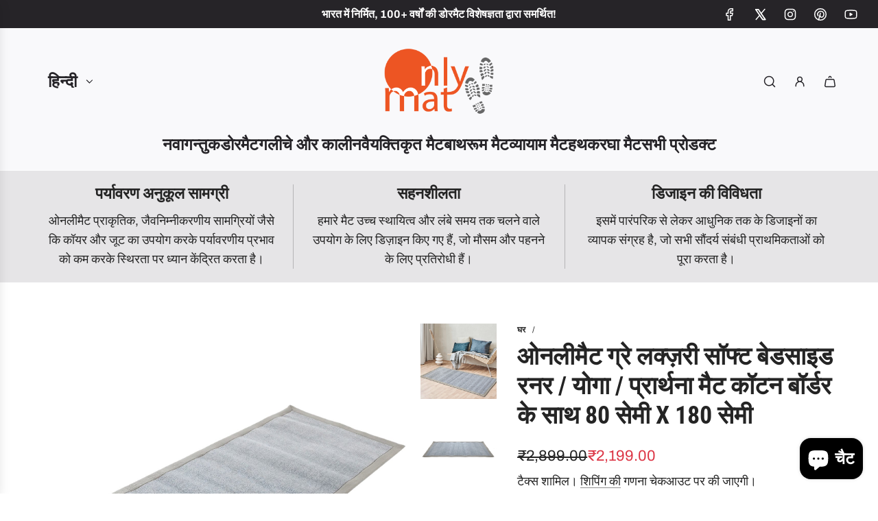

--- FILE ---
content_type: text/html; charset=utf-8
request_url: https://onlymat.com/hi/products/grey-luxury-soft-bedside-runner-yoga-prayer-mat-with-cotton-border-80cm-x-180cm
body_size: 47024
content:
<!doctype html>
<html class="no-js" lang="hi">
<head>
  <!-- Basic page needs ================================================== -->
  <meta charset="utf-8"><meta http-equiv="X-UA-Compatible" content="IE=edge">

  <link rel="preconnect" href="https://cdn.shopify.com" crossorigin><link rel="preconnect" href="https://fonts.shopifycdn.com" crossorigin><link href="//onlymat.com/cdn/shop/t/25/assets/swiper-bundle.min.css?v=127370101718424465871723132014" rel="stylesheet" type="text/css" media="all" />
  <link href="//onlymat.com/cdn/shop/t/25/assets/photoswipe.min.css?v=165459975419098386681723132014" rel="stylesheet" type="text/css" media="all" />
  <link href="//onlymat.com/cdn/shop/t/25/assets/theme.min.css?v=79441683619403658221723132015" rel="stylesheet" type="text/css" media="all" />
  <link href="//onlymat.com/cdn/shop/t/25/assets/custom.css?v=102493421877365237651723132014" rel="stylesheet" type="text/css" media="all" />

  
    <link href="//onlymat.com/cdn/shop/t/25/assets/animate.min.css?v=68297775102622399721723132014" rel="stylesheet" type="text/css" media="all" />
  

  

  
    <link rel="shortcut icon" href="//onlymat.com/cdn/shop/files/logo-onlymat.png?crop=center&height=180&v=1614290295&width=180" type="image/png">
    <link rel="apple-touch-icon" sizes="180x180" href="//onlymat.com/cdn/shop/files/logo-onlymat.png?crop=center&height=180&v=1614290295&width=180">
    <link rel="apple-touch-icon-precomposed" sizes="180x180" href="//onlymat.com/cdn/shop/files/logo-onlymat.png?crop=center&height=180&v=1614290295&width=180">
    <link rel="icon" type="image/png" sizes="32x32" href="//onlymat.com/cdn/shop/files/logo-onlymat.png?crop=center&height=32&v=1614290295&width=32">
    <link rel="icon" type="image/png" sizes="194x194" href="//onlymat.com/cdn/shop/files/logo-onlymat.png?crop=center&height=194&v=1614290295&width=194">
    <link rel="icon" type="image/png" sizes="192x192" href="//onlymat.com/cdn/shop/files/logo-onlymat.png?crop=center&height=192&v=1614290295&width=192">
    <link rel="icon" type="image/png" sizes="16x16" href="//onlymat.com/cdn/shop/files/logo-onlymat.png?crop=center&height=16&v=1614290295&width=16">
  

    <link rel="preload" as="font" href="//onlymat.com/cdn/fonts/roboto_condensed/robotocondensed_n7.0c73a613503672be244d2f29ab6ddd3fc3cc69ae.woff2" type="font/woff2" crossorigin>
    

    <link rel="preload" as="font" href="//onlymat.com/cdn/fonts/archivo/archivo_n4.dc8d917cc69af0a65ae04d01fd8eeab28a3573c9.woff2" type="font/woff2" crossorigin>
    
<!-- Title and description ================================================== -->
  <title>
    ओनलीमैट ग्रे लक्ज़री सॉफ्ट बेडसाइड लॉन्ग रनर मैट कॉटन बॉर्डर के साथ &ndash; OnlyMat
  </title>

  
    <meta name="description" content="हमारे पर्यावरण-अनुकूल जूट योग पर योग का अभ्यास करके स्वस्थ रहें और प्रकृति माँ के करीब पहुँचें! 100% प्राकृतिक जूट कपड़े से निर्मित, यह खूबसूरत चटाई विशेष रूप से आसान व्यायाम के लिए डिज़ाइन की गई है। लेटेक्स बैकिंग बेहतर पकड़ सुनिश्चित करती है और आपको आसानी से योग मुद्रा बनाए रखने में मदद करती है। योग, ध्यान और अन्य सरल व्यायामों के लिए आदर्श।">
  

  <!-- Helpers ================================================== -->
  <!-- /snippets/social-meta-tags.liquid -->


<meta property="og:site_name" content="OnlyMat">
<meta property="og:url" content="https://onlymat.com/hi/products/grey-luxury-soft-bedside-runner-yoga-prayer-mat-with-cotton-border-80cm-x-180cm">
<meta property="og:title" content="ओनलीमैट ग्रे लक्ज़री सॉफ्ट बेडसाइड रनर / योगा / प्रार्थना मैट कॉटन बॉर्डर के साथ 80 सेमी x 180 सेमी">
<meta property="og:type" content="product">
<meta property="og:description" content="हमारे पर्यावरण-अनुकूल जूट योग पर योग का अभ्यास करके स्वस्थ रहें और प्रकृति माँ के करीब पहुँचें! 100% प्राकृतिक जूट कपड़े से निर्मित, यह खूबसूरत चटाई विशेष रूप से आसान व्यायाम के लिए डिज़ाइन की गई है। लेटेक्स बैकिंग बेहतर पकड़ सुनिश्चित करती है और आपको आसानी से योग मुद्रा बनाए रखने में मदद करती है। योग, ध्यान और अन्य सरल व्यायामों के लिए आदर्श।">

  <meta property="og:price:amount" content="2,199.00">
  <meta property="og:price:currency" content="INR">

<meta property="og:image" content="http://onlymat.com/cdn/shop/products/image_b2239455-1f84-4e65-bcc7-0c4b2d3cc495.jpg?v=1620884652"><meta property="og:image" content="http://onlymat.com/cdn/shop/products/image_b4b1161a-777e-4564-b9c5-467bd0c690dc.jpg?v=1620884652"><meta property="og:image" content="http://onlymat.com/cdn/shop/products/image_58ecb05d-a57a-4285-8e6c-b4ee6bfae98b.jpg?v=1620884618">
<meta property="og:image:alt" content="A grey yoga mat with a cotton border laid out on the floor in a living room setting, next to a modern chair and a window with light coming through."><meta property="og:image:alt" content="ओनलीमैट ग्रे लक्ज़री सॉफ्ट बेडसाइड रनर / योगा / प्रार्थना मैट कॉटन बॉर्डर के साथ 80 सेमी x 180 सेमी"><meta property="og:image:alt" content="ओनलीमैट ग्रे लक्ज़री सॉफ्ट बेडसाइड रनर / योगा / प्रार्थना मैट कॉटन बॉर्डर के साथ 80 सेमी x 180 सेमी">
<meta property="og:image:secure_url" content="https://onlymat.com/cdn/shop/products/image_b2239455-1f84-4e65-bcc7-0c4b2d3cc495.jpg?v=1620884652"><meta property="og:image:secure_url" content="https://onlymat.com/cdn/shop/products/image_b4b1161a-777e-4564-b9c5-467bd0c690dc.jpg?v=1620884652"><meta property="og:image:secure_url" content="https://onlymat.com/cdn/shop/products/image_58ecb05d-a57a-4285-8e6c-b4ee6bfae98b.jpg?v=1620884618">


  <meta name="x:site" content="@onlymatonline">

<meta name="x:card" content="summary_large_image">
<meta name="x:title" content="ओनलीमैट ग्रे लक्ज़री सॉफ्ट बेडसाइड रनर / योगा / प्रार्थना मैट कॉटन बॉर्डर के साथ 80 सेमी x 180 सेमी">
<meta name="x:description" content="हमारे पर्यावरण-अनुकूल जूट योग पर योग का अभ्यास करके स्वस्थ रहें और प्रकृति माँ के करीब पहुँचें! 100% प्राकृतिक जूट कपड़े से निर्मित, यह खूबसूरत चटाई विशेष रूप से आसान व्यायाम के लिए डिज़ाइन की गई है। लेटेक्स बैकिंग बेहतर पकड़ सुनिश्चित करती है और आपको आसानी से योग मुद्रा बनाए रखने में मदद करती है। योग, ध्यान और अन्य सरल व्यायामों के लिए आदर्श।">

  <link rel="canonical" href="https://onlymat.com/hi/products/grey-luxury-soft-bedside-runner-yoga-prayer-mat-with-cotton-border-80cm-x-180cm"/>
  <meta name="viewport" content="width=device-width, initial-scale=1, shrink-to-fit=no">
  <meta name="theme-color" content="#242424">

  <!-- CSS ================================================== -->
  <style>
/*============================================================================
  #Typography
==============================================================================*/






@font-face {
  font-family: "Roboto Condensed";
  font-weight: 700;
  font-style: normal;
  font-display: swap;
  src: url("//onlymat.com/cdn/fonts/roboto_condensed/robotocondensed_n7.0c73a613503672be244d2f29ab6ddd3fc3cc69ae.woff2") format("woff2"),
       url("//onlymat.com/cdn/fonts/roboto_condensed/robotocondensed_n7.ef6ece86ba55f49c27c4904a493c283a40f3a66e.woff") format("woff");
}

@font-face {
  font-family: Archivo;
  font-weight: 400;
  font-style: normal;
  font-display: swap;
  src: url("//onlymat.com/cdn/fonts/archivo/archivo_n4.dc8d917cc69af0a65ae04d01fd8eeab28a3573c9.woff2") format("woff2"),
       url("//onlymat.com/cdn/fonts/archivo/archivo_n4.bd6b9c34fdb81d7646836be8065ce3c80a2cc984.woff") format("woff");
}


  @font-face {
  font-family: "Roboto Condensed";
  font-weight: 900;
  font-style: normal;
  font-display: swap;
  src: url("//onlymat.com/cdn/fonts/roboto_condensed/robotocondensed_n9.2b6d3562288db33acd2d1dd7f3b49bae17bf8c2a.woff2") format("woff2"),
       url("//onlymat.com/cdn/fonts/roboto_condensed/robotocondensed_n9.2ac019136325b074bf3010b35c1b65b3b5a99a3f.woff") format("woff");
}




  @font-face {
  font-family: Archivo;
  font-weight: 700;
  font-style: normal;
  font-display: swap;
  src: url("//onlymat.com/cdn/fonts/archivo/archivo_n7.651b020b3543640c100112be6f1c1b8e816c7f13.woff2") format("woff2"),
       url("//onlymat.com/cdn/fonts/archivo/archivo_n7.7e9106d320e6594976a7dcb57957f3e712e83c96.woff") format("woff");
}




  @font-face {
  font-family: Archivo;
  font-weight: 400;
  font-style: italic;
  font-display: swap;
  src: url("//onlymat.com/cdn/fonts/archivo/archivo_i4.37d8c4e02dc4f8e8b559f47082eb24a5c48c2908.woff2") format("woff2"),
       url("//onlymat.com/cdn/fonts/archivo/archivo_i4.839d35d75c605237591e73815270f86ab696602c.woff") format("woff");
}




  @font-face {
  font-family: Archivo;
  font-weight: 700;
  font-style: italic;
  font-display: swap;
  src: url("//onlymat.com/cdn/fonts/archivo/archivo_i7.3dc798c6f261b8341dd97dd5c78d97d457c63517.woff2") format("woff2"),
       url("//onlymat.com/cdn/fonts/archivo/archivo_i7.3b65e9d326e7379bd5f15bcb927c5d533d950ff6.woff") format("woff");
}









/*============================================================================
  #General Variables
==============================================================================*/

:root {

  --font-weight-normal: 400;
  --font-weight-bold: 700;
  --font-weight-header-bold: 900;

  --header-font-stack: "Roboto Condensed", sans-serif;
  --header-font-weight: 700;
  --header-font-style: normal;
  --header-text-size: 36;
  --header-text-size-px: 36px;
  --header-mobile-text-size-px: 22px;

  --header-font-case: uppercase;
  --header-font-size: 24;
  --header-font-size-px: 24px;

  --heading-spacing: 0.0em;
  --heading-line-height: 1.2;
  --heading-font-case: uppercase;
  --heading-font-stack: FontDrop;

  --body-font-stack: Archivo, sans-serif;
  --body-font-weight: 400;
  --body-font-style: normal;

  --button-font-stack: Archivo, sans-serif;
  --button-font-weight: 400;
  --button-font-style: normal;

  --label-font-stack: "Roboto Condensed", sans-serif;
  --label-font-weight: 700;
  --label-font-style: normal;
  --label-font-case: uppercase;
  --label-spacing: 0px;

  --navigation-font-stack: "Roboto Condensed", sans-serif;
  --navigation-font-weight: 700;
  --navigation-font-style: normal;
  --navigation-font-letter-spacing: 0;

  --base-font-size-int: 18;
  --base-font-size: 18px;

  --body-font-size-12-to-em: 0.67em;
  --body-font-size-16-to-em: 0.89em;
  --body-font-size-22-to-em: 1.22em;
  --body-font-size-28-to-em: 1.56em;
  --body-font-size-36-to-em: 2.0em;

  /* Heading Sizes */

  
  --h1-size: 45px;
  --h2-size: 36px;
  --h3-size: 32px;
  --h4-size: 27px;
  --h5-size: 23px;
  --h6-size: 18px;

  --sale-badge-color: #ed5523;
  --sold-out-badge-color: #ed5523;
  --custom-badge-color: #ed5523;
  --preorder-badge-color: #ed5523;
  --badge-font-color: #ffffff;

  --primary-btn-text-color: #ffffff;
  --primary-btn-text-color-opacity50: rgba(255, 255, 255, 0.5);
  --primary-btn-bg-color: #242424;
  --primary-btn-bg-color-opacity50: rgba(36, 36, 36, 0.5);

  --button-text-case: none;
  --button-font-size: 16;
  --button-font-size-px: 16px;
  --button-text-spacing-px: 0px;

  
    --text-line-clamp: none;
  

  
    --alt-btn-border-radius: 1.875rem;
    

  --text-color: #242424;
  --text-color-lighten5: #313131;
  --text-color-lighten70: #d7d7d7;
  --text-color-transparent05: rgba(36, 36, 36, 0.05);
  --text-color-transparent10: rgba(36, 36, 36, 0.1);
  --text-color-transparent15: rgba(36, 36, 36, 0.15);
  --text-color-transparent25: rgba(36, 36, 36, 0.25);
  --text-color-transparent30: rgba(36, 36, 36, 0.3);
  --text-color-transparent40: rgba(36, 36, 36, 0.4);
  --text-color-transparent50: rgba(36, 36, 36, 0.5);
  --text-color-transparent5: rgba(36, 36, 36, 0.5);
  --text-color-transparent6: rgba(36, 36, 36, 0.6);
  --text-color-transparent7: rgba(36, 36, 36, 0.7);
  --text-color-transparent8: rgba(36, 36, 36, 0.8);

  
    --heading-xl-font-size: 28px;
    --heading-l-font-size: 22px;
    --subheading-font-size: 20px;
  

  
    --small-body-font-size: 14px;
  

  --link-color: #242424;
  --on-sale-color: #dc3545;

  --body-color: #ffffff;
  --body-color-darken10: #e6e6e6;
  --body-color-transparent00: rgba(255, 255, 255, 0);
  --body-color-transparent50: rgba(255, 255, 255, 0.5);
  --body-color-transparent90: rgba(255, 255, 255, 0.9);

  --body-secondary-color: #f9f9fb;
  --body-secondary-color-transparent00: rgba(249, 249, 251, 0);
  --body-secondary-color-darken05: #eaeaf1;

  --color-primary-background: #ffffff;
  --color-primary-background-rgb: 255, 255, 255;
  --color-secondary-background: #f9f9fb;

  --border-color: rgba(36, 36, 36, 0.25);
  --link-border-color: rgba(36, 36, 36, 0.5);
  --border-color-darken10: #0a0a0a;

  --header-color: #f9f9fb;
  --header-color-darken5: #eaeaf1;

  --header-border-color: #ffffff;

  --announcement-text-size: 16px;
  --announcement-text-spacing: 0px;

  --logo-font-size: 18px;

  --overlay-header-text-color: #262428;
  --nav-text-color: #262428;
  --nav-text-color-transparent10: rgba(38, 36, 40, 0.1);
  --nav-text-color-transparent30: rgba(38, 36, 40, 0.3);
  --nav-text-hover: #737373;

  --color-scheme-light-background: #f9f9fb;
  --color-scheme-light-background-transparent50: rgba(249, 249, 251, 0.5);
  --color-scheme-light-background-lighten5: #ffffff;
  --color-scheme-light-background-rgb: 249, 249, 251;
  --color-scheme-light-text: #242424;
  --color-scheme-light-text-transparent10: rgba(36, 36, 36, 0.1);
  --color-scheme-light-text-transparent25: rgba(36, 36, 36, 0.25);
  --color-scheme-light-text-transparent40: rgba(36, 36, 36, 0.4);
  --color-scheme-light-text-transparent50: rgba(36, 36, 36, 0.5);
  --color-scheme-light-text-transparent60: rgba(36, 36, 36, 0.6);

  --color-scheme-feature-background: #e6e5e7;
  --color-scheme-feature-background-transparent50: rgba(230, 229, 231, 0.5);
  --color-scheme-feature-background-lighten5: #f3f2f3;
  --color-scheme-feature-background-rgb: 230, 229, 231;
  --color-scheme-feature-text: #242424;
  --color-scheme-feature-text-transparent10: rgba(36, 36, 36, 0.1);
  --color-scheme-feature-text-transparent25: rgba(36, 36, 36, 0.25);
  --color-scheme-feature-text-transparent40: rgba(36, 36, 36, 0.4);
  --color-scheme-feature-text-transparent50: rgba(36, 36, 36, 0.5);
  --color-scheme-feature-text-transparent60: rgba(36, 36, 36, 0.6);

  --homepage-sections-accent-secondary-color-transparent60: rgba(36, 36, 36, 0.6);

  --color-scheme-dark-background: #ed5523;
  --color-scheme-dark-background-transparent50: rgba(237, 85, 35, 0.5);
  --color-scheme-dark-background-rgb: 237, 85, 35;
  --color-scheme-dark-text: #ffffff;
  --color-scheme-dark-text-transparent10: rgba(255, 255, 255, 0.1);
  --color-scheme-dark-text-transparent25: rgba(255, 255, 255, 0.25);
  --color-scheme-dark-text-transparent40: rgba(255, 255, 255, 0.4);
  --color-scheme-dark-text-transparent50: rgba(255, 255, 255, 0.5);
  --color-scheme-dark-text-transparent60: rgba(255, 255, 255, 0.6);

  --filter-bg-color: rgba(36, 36, 36, 0.1);

  --menu-drawer-color: #fff;
  --menu-drawer-color-darken5: #f2f2f2;
  --menu-drawer-text-color: #262428;
  --menu-drawer-text-color-transparent10: rgba(38, 36, 40, 0.1);
  --menu-drawer-text-color-transparent30: rgba(38, 36, 40, 0.3);
  --menu-drawer-border-color: rgba(38, 36, 40, 0.25);
  --menu-drawer-text-hover-color: #737373;

  --cart-drawer-color: #ffffff;
  --cart-drawer-text-color: #242424;
  --cart-drawer-text-color-transparent10: rgba(36, 36, 36, 0.1);
  --cart-drawer-text-color-transparent25: rgba(36, 36, 36, 0.25);
  --cart-drawer-text-color-transparent50: rgba(36, 36, 36, 0.5);
  --cart-drawer-text-color-lighten10: #3e3e3e;
  --cart-drawer-border-color: rgba(36, 36, 36, 0.25);

  --fancybox-overlay: url('//onlymat.com/cdn/shop/t/25/assets/fancybox_overlay.png?v=61793926319831825281723132013');

  --success-color: #28a745;
  --error-color: #DC3545;
  --warning-color: #EB9247;

  /* Shop Pay Installments variables */
  --color-body: #f9f9fb;
  --color-bg: #f9f9fb;
}
</style>

  <style data-shopify>
    *,
    *::before,
    *::after {
      box-sizing: inherit;
    }

    html {
      box-sizing: border-box;
      background-color: var(--body-color);
      height: 100%;
      margin: 0;
    }

    body {
      background-color: var(--body-color);
      min-height: 100%;
      margin: 0;
      display: grid;
      grid-template-rows: auto auto 1fr auto;
      grid-template-columns: 100%;
      overflow-x: hidden;
    }

    .sr-only {
      position: absolute;
      width: 1px;
      height: 1px;
      padding: 0;
      margin: -1px;
      overflow: hidden;
      clip: rect(0, 0, 0, 0);
      border: 0;
    }

    .sr-only-focusable:active, .sr-only-focusable:focus {
      position: static;
      width: auto;
      height: auto;
      margin: 0;
      overflow: visible;
      clip: auto;
    }
  </style>

  <!-- Header hook for plugins ================================================== -->
  <script>window.performance && window.performance.mark && window.performance.mark('shopify.content_for_header.start');</script><meta name="google-site-verification" content="PnutP-a6htiJQ-43xIg1SNwZenGk29dbfYvkTMJBjEw">
<meta name="facebook-domain-verification" content="tcu4ma99fdml69umqma40ymxa7purf">
<meta name="facebook-domain-verification" content="tcu4ma99fdml69umqma40ymxa7purf">
<meta id="shopify-digital-wallet" name="shopify-digital-wallet" content="/22345783/digital_wallets/dialog">
<link rel="alternate" hreflang="x-default" href="https://onlymat.com/products/grey-luxury-soft-bedside-runner-yoga-prayer-mat-with-cotton-border-80cm-x-180cm">
<link rel="alternate" hreflang="en" href="https://onlymat.com/products/grey-luxury-soft-bedside-runner-yoga-prayer-mat-with-cotton-border-80cm-x-180cm">
<link rel="alternate" hreflang="hi" href="https://onlymat.com/hi/products/grey-luxury-soft-bedside-runner-yoga-prayer-mat-with-cotton-border-80cm-x-180cm">
<link rel="alternate" type="application/json+oembed" href="https://onlymat.com/hi/products/grey-luxury-soft-bedside-runner-yoga-prayer-mat-with-cotton-border-80cm-x-180cm.oembed">
<script async="async" src="/checkouts/internal/preloads.js?locale=hi-IN"></script>
<script id="shopify-features" type="application/json">{"accessToken":"a2198e6244838aaf2656a739ff570627","betas":["rich-media-storefront-analytics"],"domain":"onlymat.com","predictiveSearch":true,"shopId":22345783,"locale":"hi"}</script>
<script>var Shopify = Shopify || {};
Shopify.shop = "only-mat.myshopify.com";
Shopify.locale = "hi";
Shopify.currency = {"active":"INR","rate":"1.0"};
Shopify.country = "IN";
Shopify.theme = {"name":"Influence - onlymat\/main","id":129610776643,"schema_name":"Influence","schema_version":"4.1.0","theme_store_id":null,"role":"main"};
Shopify.theme.handle = "null";
Shopify.theme.style = {"id":null,"handle":null};
Shopify.cdnHost = "onlymat.com/cdn";
Shopify.routes = Shopify.routes || {};
Shopify.routes.root = "/hi/";</script>
<script type="module">!function(o){(o.Shopify=o.Shopify||{}).modules=!0}(window);</script>
<script>!function(o){function n(){var o=[];function n(){o.push(Array.prototype.slice.apply(arguments))}return n.q=o,n}var t=o.Shopify=o.Shopify||{};t.loadFeatures=n(),t.autoloadFeatures=n()}(window);</script>
<script id="shop-js-analytics" type="application/json">{"pageType":"product"}</script>
<script defer="defer" async type="module" src="//onlymat.com/cdn/shopifycloud/shop-js/modules/v2/client.init-shop-cart-sync_B8JV4p3N.hi.esm.js"></script>
<script defer="defer" async type="module" src="//onlymat.com/cdn/shopifycloud/shop-js/modules/v2/chunk.common_D1cY5aKa.esm.js"></script>
<script defer="defer" async type="module" src="//onlymat.com/cdn/shopifycloud/shop-js/modules/v2/chunk.modal_C_Cmp3X0.esm.js"></script>
<script type="module">
  await import("//onlymat.com/cdn/shopifycloud/shop-js/modules/v2/client.init-shop-cart-sync_B8JV4p3N.hi.esm.js");
await import("//onlymat.com/cdn/shopifycloud/shop-js/modules/v2/chunk.common_D1cY5aKa.esm.js");
await import("//onlymat.com/cdn/shopifycloud/shop-js/modules/v2/chunk.modal_C_Cmp3X0.esm.js");

  window.Shopify.SignInWithShop?.initShopCartSync?.({"fedCMEnabled":true,"windoidEnabled":true});

</script>
<script>(function() {
  var isLoaded = false;
  function asyncLoad() {
    if (isLoaded) return;
    isLoaded = true;
    var urls = ["https:\/\/www.webyze.com\/ContentProtection\/content-protection-b83224c043b172bf5e74682def8b1adeaf135ea6.js?shop=only-mat.myshopify.com","https:\/\/cdn.nfcube.com\/061c92bf630e11128a06a25f7edb330d.js?shop=only-mat.myshopify.com"];
    for (var i = 0; i < urls.length; i++) {
      var s = document.createElement('script');
      s.type = 'text/javascript';
      s.async = true;
      s.src = urls[i];
      var x = document.getElementsByTagName('script')[0];
      x.parentNode.insertBefore(s, x);
    }
  };
  if(window.attachEvent) {
    window.attachEvent('onload', asyncLoad);
  } else {
    window.addEventListener('load', asyncLoad, false);
  }
})();</script>
<script id="__st">var __st={"a":22345783,"offset":19800,"reqid":"baecdd94-551e-4b1e-889d-bba174da8648-1769039387","pageurl":"onlymat.com\/hi\/products\/grey-luxury-soft-bedside-runner-yoga-prayer-mat-with-cotton-border-80cm-x-180cm","u":"9fa2fbc5e457","p":"product","rtyp":"product","rid":6564747149379};</script>
<script>window.ShopifyPaypalV4VisibilityTracking = true;</script>
<script id="captcha-bootstrap">!function(){'use strict';const t='contact',e='account',n='new_comment',o=[[t,t],['blogs',n],['comments',n],[t,'customer']],c=[[e,'customer_login'],[e,'guest_login'],[e,'recover_customer_password'],[e,'create_customer']],r=t=>t.map((([t,e])=>`form[action*='/${t}']:not([data-nocaptcha='true']) input[name='form_type'][value='${e}']`)).join(','),a=t=>()=>t?[...document.querySelectorAll(t)].map((t=>t.form)):[];function s(){const t=[...o],e=r(t);return a(e)}const i='password',u='form_key',d=['recaptcha-v3-token','g-recaptcha-response','h-captcha-response',i],f=()=>{try{return window.sessionStorage}catch{return}},m='__shopify_v',_=t=>t.elements[u];function p(t,e,n=!1){try{const o=window.sessionStorage,c=JSON.parse(o.getItem(e)),{data:r}=function(t){const{data:e,action:n}=t;return t[m]||n?{data:e,action:n}:{data:t,action:n}}(c);for(const[e,n]of Object.entries(r))t.elements[e]&&(t.elements[e].value=n);n&&o.removeItem(e)}catch(o){console.error('form repopulation failed',{error:o})}}const l='form_type',E='cptcha';function T(t){t.dataset[E]=!0}const w=window,h=w.document,L='Shopify',v='ce_forms',y='captcha';let A=!1;((t,e)=>{const n=(g='f06e6c50-85a8-45c8-87d0-21a2b65856fe',I='https://cdn.shopify.com/shopifycloud/storefront-forms-hcaptcha/ce_storefront_forms_captcha_hcaptcha.v1.5.2.iife.js',D={infoText:'hCaptcha से सुरक्षित',privacyText:'निजता',termsText:'शर्तें'},(t,e,n)=>{const o=w[L][v],c=o.bindForm;if(c)return c(t,g,e,D).then(n);var r;o.q.push([[t,g,e,D],n]),r=I,A||(h.body.append(Object.assign(h.createElement('script'),{id:'captcha-provider',async:!0,src:r})),A=!0)});var g,I,D;w[L]=w[L]||{},w[L][v]=w[L][v]||{},w[L][v].q=[],w[L][y]=w[L][y]||{},w[L][y].protect=function(t,e){n(t,void 0,e),T(t)},Object.freeze(w[L][y]),function(t,e,n,w,h,L){const[v,y,A,g]=function(t,e,n){const i=e?o:[],u=t?c:[],d=[...i,...u],f=r(d),m=r(i),_=r(d.filter((([t,e])=>n.includes(e))));return[a(f),a(m),a(_),s()]}(w,h,L),I=t=>{const e=t.target;return e instanceof HTMLFormElement?e:e&&e.form},D=t=>v().includes(t);t.addEventListener('submit',(t=>{const e=I(t);if(!e)return;const n=D(e)&&!e.dataset.hcaptchaBound&&!e.dataset.recaptchaBound,o=_(e),c=g().includes(e)&&(!o||!o.value);(n||c)&&t.preventDefault(),c&&!n&&(function(t){try{if(!f())return;!function(t){const e=f();if(!e)return;const n=_(t);if(!n)return;const o=n.value;o&&e.removeItem(o)}(t);const e=Array.from(Array(32),(()=>Math.random().toString(36)[2])).join('');!function(t,e){_(t)||t.append(Object.assign(document.createElement('input'),{type:'hidden',name:u})),t.elements[u].value=e}(t,e),function(t,e){const n=f();if(!n)return;const o=[...t.querySelectorAll(`input[type='${i}']`)].map((({name:t})=>t)),c=[...d,...o],r={};for(const[a,s]of new FormData(t).entries())c.includes(a)||(r[a]=s);n.setItem(e,JSON.stringify({[m]:1,action:t.action,data:r}))}(t,e)}catch(e){console.error('failed to persist form',e)}}(e),e.submit())}));const S=(t,e)=>{t&&!t.dataset[E]&&(n(t,e.some((e=>e===t))),T(t))};for(const o of['focusin','change'])t.addEventListener(o,(t=>{const e=I(t);D(e)&&S(e,y())}));const B=e.get('form_key'),M=e.get(l),P=B&&M;t.addEventListener('DOMContentLoaded',(()=>{const t=y();if(P)for(const e of t)e.elements[l].value===M&&p(e,B);[...new Set([...A(),...v().filter((t=>'true'===t.dataset.shopifyCaptcha))])].forEach((e=>S(e,t)))}))}(h,new URLSearchParams(w.location.search),n,t,e,['guest_login'])})(!0,!0)}();</script>
<script integrity="sha256-4kQ18oKyAcykRKYeNunJcIwy7WH5gtpwJnB7kiuLZ1E=" data-source-attribution="shopify.loadfeatures" defer="defer" src="//onlymat.com/cdn/shopifycloud/storefront/assets/storefront/load_feature-a0a9edcb.js" crossorigin="anonymous"></script>
<script data-source-attribution="shopify.dynamic_checkout.dynamic.init">var Shopify=Shopify||{};Shopify.PaymentButton=Shopify.PaymentButton||{isStorefrontPortableWallets:!0,init:function(){window.Shopify.PaymentButton.init=function(){};var t=document.createElement("script");t.src="https://onlymat.com/cdn/shopifycloud/portable-wallets/latest/portable-wallets.hi.js",t.type="module",document.head.appendChild(t)}};
</script>
<script data-source-attribution="shopify.dynamic_checkout.buyer_consent">
  function portableWalletsHideBuyerConsent(e){var t=document.getElementById("shopify-buyer-consent"),n=document.getElementById("shopify-subscription-policy-button");t&&n&&(t.classList.add("hidden"),t.setAttribute("aria-hidden","true"),n.removeEventListener("click",e))}function portableWalletsShowBuyerConsent(e){var t=document.getElementById("shopify-buyer-consent"),n=document.getElementById("shopify-subscription-policy-button");t&&n&&(t.classList.remove("hidden"),t.removeAttribute("aria-hidden"),n.addEventListener("click",e))}window.Shopify?.PaymentButton&&(window.Shopify.PaymentButton.hideBuyerConsent=portableWalletsHideBuyerConsent,window.Shopify.PaymentButton.showBuyerConsent=portableWalletsShowBuyerConsent);
</script>
<script>
  function portableWalletsCleanup(e){e&&e.src&&console.error("Failed to load portable wallets script "+e.src);var t=document.querySelectorAll("shopify-accelerated-checkout .shopify-payment-button__skeleton, shopify-accelerated-checkout-cart .wallet-cart-button__skeleton"),e=document.getElementById("shopify-buyer-consent");for(let e=0;e<t.length;e++)t[e].remove();e&&e.remove()}function portableWalletsNotLoadedAsModule(e){e instanceof ErrorEvent&&"string"==typeof e.message&&e.message.includes("import.meta")&&"string"==typeof e.filename&&e.filename.includes("portable-wallets")&&(window.removeEventListener("error",portableWalletsNotLoadedAsModule),window.Shopify.PaymentButton.failedToLoad=e,"loading"===document.readyState?document.addEventListener("DOMContentLoaded",window.Shopify.PaymentButton.init):window.Shopify.PaymentButton.init())}window.addEventListener("error",portableWalletsNotLoadedAsModule);
</script>

<script type="module" src="https://onlymat.com/cdn/shopifycloud/portable-wallets/latest/portable-wallets.hi.js" onError="portableWalletsCleanup(this)" crossorigin="anonymous"></script>
<script nomodule>
  document.addEventListener("DOMContentLoaded", portableWalletsCleanup);
</script>

<link id="shopify-accelerated-checkout-styles" rel="stylesheet" media="screen" href="https://onlymat.com/cdn/shopifycloud/portable-wallets/latest/accelerated-checkout-backwards-compat.css" crossorigin="anonymous">
<style id="shopify-accelerated-checkout-cart">
        #shopify-buyer-consent {
  margin-top: 1em;
  display: inline-block;
  width: 100%;
}

#shopify-buyer-consent.hidden {
  display: none;
}

#shopify-subscription-policy-button {
  background: none;
  border: none;
  padding: 0;
  text-decoration: underline;
  font-size: inherit;
  cursor: pointer;
}

#shopify-subscription-policy-button::before {
  box-shadow: none;
}

      </style>

<script>window.performance && window.performance.mark && window.performance.mark('shopify.content_for_header.end');</script>

  <script defer src="//onlymat.com/cdn/shop/t/25/assets/eventBus.js?v=100401504747444416941723132014"></script>

  <script type="text/javascript">
		window.wetheme = {
			name: 'Flow',
			webcomponentRegistry: {
        registry: {},
				checkScriptLoaded: function(key) {
					return window.wetheme.webcomponentRegistry.registry[key] ? true : false
				},
        register: function(registration) {
            if(!window.wetheme.webcomponentRegistry.checkScriptLoaded(registration.key)) {
              window.wetheme.webcomponentRegistry.registry[registration.key] = registration
            }
        }
      }
    };
	</script>

  

  

  <script>document.documentElement.className = document.documentElement.className.replace('no-js', 'js');</script>

  <!-- BEGIN MerchantWidget Code -->

<script id='merchantWidgetScript'

        src="https://www.gstatic.com/shopping/merchant/merchantwidget.js"

        defer>

</script>

<script type="text/javascript">

  merchantWidgetScript.addEventListener('load', function () {

    merchantwidget.start({

     position: 'LEFT_BOTTOM',
     region: 'IN'

   });

  });

</script>
<!-- END MerchantWidget Code -->

<script>
document.addEventListener('DOMContentLoaded', function() {
  const BLKED_COUNTRY = 'CN'; 
  const REDIRECT_URL = "/pages/not-available"

  if (window.location.href.includes(REDIRECT_URL)) {
    return;
  }

  const shopifyCountry = "IN";

  fetch('/browsing_context_suggestions.json')
    .then(res => res.json())
    .then(data => {
      const detectedCountry = data.detected_values.country.handle;

      if (shopifyCountry === BLKED_COUNTRY || detectedCountry === BLKED_COUNTRY) {
        document.documentElement.innerHTML = ""; 
        
        window.location.replace(REDIRECT_URL); 
      }
    })
    .catch(err => console.error("Geo-check failed", err));
});
</script>
<!-- BEGIN app block: shopify://apps/yotpo-product-reviews/blocks/settings/eb7dfd7d-db44-4334-bc49-c893b51b36cf -->


  <script type="text/javascript" src="https://cdn-widgetsrepository.yotpo.com/v1/loader/RusJDtfpwXN5SC2GGvw30VJ9O1lObeK09yHW4h33?languageCode=hi" async></script>



  
<!-- END app block --><!-- BEGIN app block: shopify://apps/yotpo-product-reviews/blocks/reviews_tab/eb7dfd7d-db44-4334-bc49-c893b51b36cf -->



<!-- END app block --><!-- BEGIN app block: shopify://apps/instafeed/blocks/head-block/c447db20-095d-4a10-9725-b5977662c9d5 --><link rel="preconnect" href="https://cdn.nfcube.com/">
<link rel="preconnect" href="https://scontent.cdninstagram.com/">






<!-- END app block --><script src="https://cdn.shopify.com/extensions/e8878072-2f6b-4e89-8082-94b04320908d/inbox-1254/assets/inbox-chat-loader.js" type="text/javascript" defer="defer"></script>
<script src="https://cdn.shopify.com/extensions/19689677-6488-4a31-adf3-fcf4359c5fd9/forms-2295/assets/shopify-forms-loader.js" type="text/javascript" defer="defer"></script>
<link href="https://monorail-edge.shopifysvc.com" rel="dns-prefetch">
<script>(function(){if ("sendBeacon" in navigator && "performance" in window) {try {var session_token_from_headers = performance.getEntriesByType('navigation')[0].serverTiming.find(x => x.name == '_s').description;} catch {var session_token_from_headers = undefined;}var session_cookie_matches = document.cookie.match(/_shopify_s=([^;]*)/);var session_token_from_cookie = session_cookie_matches && session_cookie_matches.length === 2 ? session_cookie_matches[1] : "";var session_token = session_token_from_headers || session_token_from_cookie || "";function handle_abandonment_event(e) {var entries = performance.getEntries().filter(function(entry) {return /monorail-edge.shopifysvc.com/.test(entry.name);});if (!window.abandonment_tracked && entries.length === 0) {window.abandonment_tracked = true;var currentMs = Date.now();var navigation_start = performance.timing.navigationStart;var payload = {shop_id: 22345783,url: window.location.href,navigation_start,duration: currentMs - navigation_start,session_token,page_type: "product"};window.navigator.sendBeacon("https://monorail-edge.shopifysvc.com/v1/produce", JSON.stringify({schema_id: "online_store_buyer_site_abandonment/1.1",payload: payload,metadata: {event_created_at_ms: currentMs,event_sent_at_ms: currentMs}}));}}window.addEventListener('pagehide', handle_abandonment_event);}}());</script>
<script id="web-pixels-manager-setup">(function e(e,d,r,n,o){if(void 0===o&&(o={}),!Boolean(null===(a=null===(i=window.Shopify)||void 0===i?void 0:i.analytics)||void 0===a?void 0:a.replayQueue)){var i,a;window.Shopify=window.Shopify||{};var t=window.Shopify;t.analytics=t.analytics||{};var s=t.analytics;s.replayQueue=[],s.publish=function(e,d,r){return s.replayQueue.push([e,d,r]),!0};try{self.performance.mark("wpm:start")}catch(e){}var l=function(){var e={modern:/Edge?\/(1{2}[4-9]|1[2-9]\d|[2-9]\d{2}|\d{4,})\.\d+(\.\d+|)|Firefox\/(1{2}[4-9]|1[2-9]\d|[2-9]\d{2}|\d{4,})\.\d+(\.\d+|)|Chrom(ium|e)\/(9{2}|\d{3,})\.\d+(\.\d+|)|(Maci|X1{2}).+ Version\/(15\.\d+|(1[6-9]|[2-9]\d|\d{3,})\.\d+)([,.]\d+|)( \(\w+\)|)( Mobile\/\w+|) Safari\/|Chrome.+OPR\/(9{2}|\d{3,})\.\d+\.\d+|(CPU[ +]OS|iPhone[ +]OS|CPU[ +]iPhone|CPU IPhone OS|CPU iPad OS)[ +]+(15[._]\d+|(1[6-9]|[2-9]\d|\d{3,})[._]\d+)([._]\d+|)|Android:?[ /-](13[3-9]|1[4-9]\d|[2-9]\d{2}|\d{4,})(\.\d+|)(\.\d+|)|Android.+Firefox\/(13[5-9]|1[4-9]\d|[2-9]\d{2}|\d{4,})\.\d+(\.\d+|)|Android.+Chrom(ium|e)\/(13[3-9]|1[4-9]\d|[2-9]\d{2}|\d{4,})\.\d+(\.\d+|)|SamsungBrowser\/([2-9]\d|\d{3,})\.\d+/,legacy:/Edge?\/(1[6-9]|[2-9]\d|\d{3,})\.\d+(\.\d+|)|Firefox\/(5[4-9]|[6-9]\d|\d{3,})\.\d+(\.\d+|)|Chrom(ium|e)\/(5[1-9]|[6-9]\d|\d{3,})\.\d+(\.\d+|)([\d.]+$|.*Safari\/(?![\d.]+ Edge\/[\d.]+$))|(Maci|X1{2}).+ Version\/(10\.\d+|(1[1-9]|[2-9]\d|\d{3,})\.\d+)([,.]\d+|)( \(\w+\)|)( Mobile\/\w+|) Safari\/|Chrome.+OPR\/(3[89]|[4-9]\d|\d{3,})\.\d+\.\d+|(CPU[ +]OS|iPhone[ +]OS|CPU[ +]iPhone|CPU IPhone OS|CPU iPad OS)[ +]+(10[._]\d+|(1[1-9]|[2-9]\d|\d{3,})[._]\d+)([._]\d+|)|Android:?[ /-](13[3-9]|1[4-9]\d|[2-9]\d{2}|\d{4,})(\.\d+|)(\.\d+|)|Mobile Safari.+OPR\/([89]\d|\d{3,})\.\d+\.\d+|Android.+Firefox\/(13[5-9]|1[4-9]\d|[2-9]\d{2}|\d{4,})\.\d+(\.\d+|)|Android.+Chrom(ium|e)\/(13[3-9]|1[4-9]\d|[2-9]\d{2}|\d{4,})\.\d+(\.\d+|)|Android.+(UC? ?Browser|UCWEB|U3)[ /]?(15\.([5-9]|\d{2,})|(1[6-9]|[2-9]\d|\d{3,})\.\d+)\.\d+|SamsungBrowser\/(5\.\d+|([6-9]|\d{2,})\.\d+)|Android.+MQ{2}Browser\/(14(\.(9|\d{2,})|)|(1[5-9]|[2-9]\d|\d{3,})(\.\d+|))(\.\d+|)|K[Aa][Ii]OS\/(3\.\d+|([4-9]|\d{2,})\.\d+)(\.\d+|)/},d=e.modern,r=e.legacy,n=navigator.userAgent;return n.match(d)?"modern":n.match(r)?"legacy":"unknown"}(),u="modern"===l?"modern":"legacy",c=(null!=n?n:{modern:"",legacy:""})[u],f=function(e){return[e.baseUrl,"/wpm","/b",e.hashVersion,"modern"===e.buildTarget?"m":"l",".js"].join("")}({baseUrl:d,hashVersion:r,buildTarget:u}),m=function(e){var d=e.version,r=e.bundleTarget,n=e.surface,o=e.pageUrl,i=e.monorailEndpoint;return{emit:function(e){var a=e.status,t=e.errorMsg,s=(new Date).getTime(),l=JSON.stringify({metadata:{event_sent_at_ms:s},events:[{schema_id:"web_pixels_manager_load/3.1",payload:{version:d,bundle_target:r,page_url:o,status:a,surface:n,error_msg:t},metadata:{event_created_at_ms:s}}]});if(!i)return console&&console.warn&&console.warn("[Web Pixels Manager] No Monorail endpoint provided, skipping logging."),!1;try{return self.navigator.sendBeacon.bind(self.navigator)(i,l)}catch(e){}var u=new XMLHttpRequest;try{return u.open("POST",i,!0),u.setRequestHeader("Content-Type","text/plain"),u.send(l),!0}catch(e){return console&&console.warn&&console.warn("[Web Pixels Manager] Got an unhandled error while logging to Monorail."),!1}}}}({version:r,bundleTarget:l,surface:e.surface,pageUrl:self.location.href,monorailEndpoint:e.monorailEndpoint});try{o.browserTarget=l,function(e){var d=e.src,r=e.async,n=void 0===r||r,o=e.onload,i=e.onerror,a=e.sri,t=e.scriptDataAttributes,s=void 0===t?{}:t,l=document.createElement("script"),u=document.querySelector("head"),c=document.querySelector("body");if(l.async=n,l.src=d,a&&(l.integrity=a,l.crossOrigin="anonymous"),s)for(var f in s)if(Object.prototype.hasOwnProperty.call(s,f))try{l.dataset[f]=s[f]}catch(e){}if(o&&l.addEventListener("load",o),i&&l.addEventListener("error",i),u)u.appendChild(l);else{if(!c)throw new Error("Did not find a head or body element to append the script");c.appendChild(l)}}({src:f,async:!0,onload:function(){if(!function(){var e,d;return Boolean(null===(d=null===(e=window.Shopify)||void 0===e?void 0:e.analytics)||void 0===d?void 0:d.initialized)}()){var d=window.webPixelsManager.init(e)||void 0;if(d){var r=window.Shopify.analytics;r.replayQueue.forEach((function(e){var r=e[0],n=e[1],o=e[2];d.publishCustomEvent(r,n,o)})),r.replayQueue=[],r.publish=d.publishCustomEvent,r.visitor=d.visitor,r.initialized=!0}}},onerror:function(){return m.emit({status:"failed",errorMsg:"".concat(f," has failed to load")})},sri:function(e){var d=/^sha384-[A-Za-z0-9+/=]+$/;return"string"==typeof e&&d.test(e)}(c)?c:"",scriptDataAttributes:o}),m.emit({status:"loading"})}catch(e){m.emit({status:"failed",errorMsg:(null==e?void 0:e.message)||"Unknown error"})}}})({shopId: 22345783,storefrontBaseUrl: "https://onlymat.com",extensionsBaseUrl: "https://extensions.shopifycdn.com/cdn/shopifycloud/web-pixels-manager",monorailEndpoint: "https://monorail-edge.shopifysvc.com/unstable/produce_batch",surface: "storefront-renderer",enabledBetaFlags: ["2dca8a86"],webPixelsConfigList: [{"id":"631046211","configuration":"{\"yotpoStoreId\":\"RusJDtfpwXN5SC2GGvw30VJ9O1lObeK09yHW4h33\"}","eventPayloadVersion":"v1","runtimeContext":"STRICT","scriptVersion":"8bb37a256888599d9a3d57f0551d3859","type":"APP","apiClientId":70132,"privacyPurposes":["ANALYTICS","MARKETING","SALE_OF_DATA"],"dataSharingAdjustments":{"protectedCustomerApprovalScopes":["read_customer_address","read_customer_email","read_customer_name","read_customer_personal_data","read_customer_phone"]}},{"id":"395739203","configuration":"{\"config\":\"{\\\"google_tag_ids\\\":[\\\"GT-TNSC4PP\\\"],\\\"target_country\\\":\\\"IN\\\",\\\"gtag_events\\\":[{\\\"type\\\":\\\"begin_checkout\\\",\\\"action_label\\\":[\\\"G-LE18MMD30L\\\",\\\"AW-693912132\\\/h3zqCNHRvbQBEMSE8coC\\\"]},{\\\"type\\\":\\\"search\\\",\\\"action_label\\\":[\\\"G-LE18MMD30L\\\",\\\"AW-693912132\\\/bxxGCNTRvbQBEMSE8coC\\\"]},{\\\"type\\\":\\\"view_item\\\",\\\"action_label\\\":[\\\"G-LE18MMD30L\\\",\\\"AW-693912132\\\/LRNdCMvRvbQBEMSE8coC\\\",\\\"MC-ZLYL4V14F7\\\"]},{\\\"type\\\":\\\"purchase\\\",\\\"action_label\\\":[\\\"G-LE18MMD30L\\\",\\\"AW-693912132\\\/fww3CMjRvbQBEMSE8coC\\\",\\\"MC-ZLYL4V14F7\\\"]},{\\\"type\\\":\\\"page_view\\\",\\\"action_label\\\":[\\\"G-LE18MMD30L\\\",\\\"AW-693912132\\\/P1FXCMXRvbQBEMSE8coC\\\",\\\"MC-ZLYL4V14F7\\\"]},{\\\"type\\\":\\\"add_payment_info\\\",\\\"action_label\\\":[\\\"G-LE18MMD30L\\\",\\\"AW-693912132\\\/f1X2CNfRvbQBEMSE8coC\\\"]},{\\\"type\\\":\\\"add_to_cart\\\",\\\"action_label\\\":[\\\"G-LE18MMD30L\\\",\\\"AW-693912132\\\/EBEqCM7RvbQBEMSE8coC\\\"]}],\\\"enable_monitoring_mode\\\":false}\"}","eventPayloadVersion":"v1","runtimeContext":"OPEN","scriptVersion":"b2a88bafab3e21179ed38636efcd8a93","type":"APP","apiClientId":1780363,"privacyPurposes":[],"dataSharingAdjustments":{"protectedCustomerApprovalScopes":["read_customer_address","read_customer_email","read_customer_name","read_customer_personal_data","read_customer_phone"]}},{"id":"133038147","configuration":"{\"pixel_id\":\"629979454584555\",\"pixel_type\":\"facebook_pixel\",\"metaapp_system_user_token\":\"-\"}","eventPayloadVersion":"v1","runtimeContext":"OPEN","scriptVersion":"ca16bc87fe92b6042fbaa3acc2fbdaa6","type":"APP","apiClientId":2329312,"privacyPurposes":["ANALYTICS","MARKETING","SALE_OF_DATA"],"dataSharingAdjustments":{"protectedCustomerApprovalScopes":["read_customer_address","read_customer_email","read_customer_name","read_customer_personal_data","read_customer_phone"]}},{"id":"15007811","configuration":"{\"myshopifyDomain\":\"only-mat.myshopify.com\"}","eventPayloadVersion":"v1","runtimeContext":"STRICT","scriptVersion":"23b97d18e2aa74363140dc29c9284e87","type":"APP","apiClientId":2775569,"privacyPurposes":["ANALYTICS","MARKETING","SALE_OF_DATA"],"dataSharingAdjustments":{"protectedCustomerApprovalScopes":["read_customer_address","read_customer_email","read_customer_name","read_customer_phone","read_customer_personal_data"]}},{"id":"shopify-app-pixel","configuration":"{}","eventPayloadVersion":"v1","runtimeContext":"STRICT","scriptVersion":"0450","apiClientId":"shopify-pixel","type":"APP","privacyPurposes":["ANALYTICS","MARKETING"]},{"id":"shopify-custom-pixel","eventPayloadVersion":"v1","runtimeContext":"LAX","scriptVersion":"0450","apiClientId":"shopify-pixel","type":"CUSTOM","privacyPurposes":["ANALYTICS","MARKETING"]}],isMerchantRequest: false,initData: {"shop":{"name":"OnlyMat","paymentSettings":{"currencyCode":"INR"},"myshopifyDomain":"only-mat.myshopify.com","countryCode":"IN","storefrontUrl":"https:\/\/onlymat.com\/hi"},"customer":null,"cart":null,"checkout":null,"productVariants":[{"price":{"amount":2199.0,"currencyCode":"INR"},"product":{"title":"ओनलीमैट ग्रे लक्ज़री सॉफ्ट बेडसाइड रनर \/ योगा \/ प्रार्थना मैट कॉटन बॉर्डर के साथ 80 सेमी x 180 सेमी","vendor":"OnlyMat","id":"6564747149379","untranslatedTitle":"ओनलीमैट ग्रे लक्ज़री सॉफ्ट बेडसाइड रनर \/ योगा \/ प्रार्थना मैट कॉटन बॉर्डर के साथ 80 सेमी x 180 सेमी","url":"\/hi\/products\/grey-luxury-soft-bedside-runner-yoga-prayer-mat-with-cotton-border-80cm-x-180cm","type":"कालीन"},"id":"42448605773891","image":{"src":"\/\/onlymat.com\/cdn\/shop\/products\/image_58ecb05d-a57a-4285-8e6c-b4ee6bfae98b.jpg?v=1620884618"},"sku":null,"title":"Polypropylene (PP) \/ 80 सेमी x 180 सेमी \/ स्लेटी","untranslatedTitle":"Polypropylene (PP) \/ 80cm x 180cm \/ CHARCOAL GREY"}],"purchasingCompany":null},},"https://onlymat.com/cdn","fcfee988w5aeb613cpc8e4bc33m6693e112",{"modern":"","legacy":""},{"shopId":"22345783","storefrontBaseUrl":"https:\/\/onlymat.com","extensionBaseUrl":"https:\/\/extensions.shopifycdn.com\/cdn\/shopifycloud\/web-pixels-manager","surface":"storefront-renderer","enabledBetaFlags":"[\"2dca8a86\"]","isMerchantRequest":"false","hashVersion":"fcfee988w5aeb613cpc8e4bc33m6693e112","publish":"custom","events":"[[\"page_viewed\",{}],[\"product_viewed\",{\"productVariant\":{\"price\":{\"amount\":2199.0,\"currencyCode\":\"INR\"},\"product\":{\"title\":\"ओनलीमैट ग्रे लक्ज़री सॉफ्ट बेडसाइड रनर \/ योगा \/ प्रार्थना मैट कॉटन बॉर्डर के साथ 80 सेमी x 180 सेमी\",\"vendor\":\"OnlyMat\",\"id\":\"6564747149379\",\"untranslatedTitle\":\"ओनलीमैट ग्रे लक्ज़री सॉफ्ट बेडसाइड रनर \/ योगा \/ प्रार्थना मैट कॉटन बॉर्डर के साथ 80 सेमी x 180 सेमी\",\"url\":\"\/hi\/products\/grey-luxury-soft-bedside-runner-yoga-prayer-mat-with-cotton-border-80cm-x-180cm\",\"type\":\"कालीन\"},\"id\":\"42448605773891\",\"image\":{\"src\":\"\/\/onlymat.com\/cdn\/shop\/products\/image_58ecb05d-a57a-4285-8e6c-b4ee6bfae98b.jpg?v=1620884618\"},\"sku\":null,\"title\":\"Polypropylene (PP) \/ 80 सेमी x 180 सेमी \/ स्लेटी\",\"untranslatedTitle\":\"Polypropylene (PP) \/ 80cm x 180cm \/ CHARCOAL GREY\"}}]]"});</script><script>
  window.ShopifyAnalytics = window.ShopifyAnalytics || {};
  window.ShopifyAnalytics.meta = window.ShopifyAnalytics.meta || {};
  window.ShopifyAnalytics.meta.currency = 'INR';
  var meta = {"product":{"id":6564747149379,"gid":"gid:\/\/shopify\/Product\/6564747149379","vendor":"OnlyMat","type":"कालीन","handle":"grey-luxury-soft-bedside-runner-yoga-prayer-mat-with-cotton-border-80cm-x-180cm","variants":[{"id":42448605773891,"price":219900,"name":"ओनलीमैट ग्रे लक्ज़री सॉफ्ट बेडसाइड रनर \/ योगा \/ प्रार्थना मैट कॉटन बॉर्डर के साथ 80 सेमी x 180 सेमी - Polypropylene (PP) \/ 80 सेमी x 180 सेमी \/ स्लेटी","public_title":"Polypropylene (PP) \/ 80 सेमी x 180 सेमी \/ स्लेटी","sku":null}],"remote":false},"page":{"pageType":"product","resourceType":"product","resourceId":6564747149379,"requestId":"baecdd94-551e-4b1e-889d-bba174da8648-1769039387"}};
  for (var attr in meta) {
    window.ShopifyAnalytics.meta[attr] = meta[attr];
  }
</script>
<script class="analytics">
  (function () {
    var customDocumentWrite = function(content) {
      var jquery = null;

      if (window.jQuery) {
        jquery = window.jQuery;
      } else if (window.Checkout && window.Checkout.$) {
        jquery = window.Checkout.$;
      }

      if (jquery) {
        jquery('body').append(content);
      }
    };

    var hasLoggedConversion = function(token) {
      if (token) {
        return document.cookie.indexOf('loggedConversion=' + token) !== -1;
      }
      return false;
    }

    var setCookieIfConversion = function(token) {
      if (token) {
        var twoMonthsFromNow = new Date(Date.now());
        twoMonthsFromNow.setMonth(twoMonthsFromNow.getMonth() + 2);

        document.cookie = 'loggedConversion=' + token + '; expires=' + twoMonthsFromNow;
      }
    }

    var trekkie = window.ShopifyAnalytics.lib = window.trekkie = window.trekkie || [];
    if (trekkie.integrations) {
      return;
    }
    trekkie.methods = [
      'identify',
      'page',
      'ready',
      'track',
      'trackForm',
      'trackLink'
    ];
    trekkie.factory = function(method) {
      return function() {
        var args = Array.prototype.slice.call(arguments);
        args.unshift(method);
        trekkie.push(args);
        return trekkie;
      };
    };
    for (var i = 0; i < trekkie.methods.length; i++) {
      var key = trekkie.methods[i];
      trekkie[key] = trekkie.factory(key);
    }
    trekkie.load = function(config) {
      trekkie.config = config || {};
      trekkie.config.initialDocumentCookie = document.cookie;
      var first = document.getElementsByTagName('script')[0];
      var script = document.createElement('script');
      script.type = 'text/javascript';
      script.onerror = function(e) {
        var scriptFallback = document.createElement('script');
        scriptFallback.type = 'text/javascript';
        scriptFallback.onerror = function(error) {
                var Monorail = {
      produce: function produce(monorailDomain, schemaId, payload) {
        var currentMs = new Date().getTime();
        var event = {
          schema_id: schemaId,
          payload: payload,
          metadata: {
            event_created_at_ms: currentMs,
            event_sent_at_ms: currentMs
          }
        };
        return Monorail.sendRequest("https://" + monorailDomain + "/v1/produce", JSON.stringify(event));
      },
      sendRequest: function sendRequest(endpointUrl, payload) {
        // Try the sendBeacon API
        if (window && window.navigator && typeof window.navigator.sendBeacon === 'function' && typeof window.Blob === 'function' && !Monorail.isIos12()) {
          var blobData = new window.Blob([payload], {
            type: 'text/plain'
          });

          if (window.navigator.sendBeacon(endpointUrl, blobData)) {
            return true;
          } // sendBeacon was not successful

        } // XHR beacon

        var xhr = new XMLHttpRequest();

        try {
          xhr.open('POST', endpointUrl);
          xhr.setRequestHeader('Content-Type', 'text/plain');
          xhr.send(payload);
        } catch (e) {
          console.log(e);
        }

        return false;
      },
      isIos12: function isIos12() {
        return window.navigator.userAgent.lastIndexOf('iPhone; CPU iPhone OS 12_') !== -1 || window.navigator.userAgent.lastIndexOf('iPad; CPU OS 12_') !== -1;
      }
    };
    Monorail.produce('monorail-edge.shopifysvc.com',
      'trekkie_storefront_load_errors/1.1',
      {shop_id: 22345783,
      theme_id: 129610776643,
      app_name: "storefront",
      context_url: window.location.href,
      source_url: "//onlymat.com/cdn/s/trekkie.storefront.9615f8e10e499e09ff0451d383e936edfcfbbf47.min.js"});

        };
        scriptFallback.async = true;
        scriptFallback.src = '//onlymat.com/cdn/s/trekkie.storefront.9615f8e10e499e09ff0451d383e936edfcfbbf47.min.js';
        first.parentNode.insertBefore(scriptFallback, first);
      };
      script.async = true;
      script.src = '//onlymat.com/cdn/s/trekkie.storefront.9615f8e10e499e09ff0451d383e936edfcfbbf47.min.js';
      first.parentNode.insertBefore(script, first);
    };
    trekkie.load(
      {"Trekkie":{"appName":"storefront","development":false,"defaultAttributes":{"shopId":22345783,"isMerchantRequest":null,"themeId":129610776643,"themeCityHash":"5618684441071885928","contentLanguage":"hi","currency":"INR","eventMetadataId":"43247881-18fe-40b8-8c54-6f4460429484"},"isServerSideCookieWritingEnabled":true,"monorailRegion":"shop_domain","enabledBetaFlags":["65f19447"]},"Session Attribution":{},"S2S":{"facebookCapiEnabled":true,"source":"trekkie-storefront-renderer","apiClientId":580111}}
    );

    var loaded = false;
    trekkie.ready(function() {
      if (loaded) return;
      loaded = true;

      window.ShopifyAnalytics.lib = window.trekkie;

      var originalDocumentWrite = document.write;
      document.write = customDocumentWrite;
      try { window.ShopifyAnalytics.merchantGoogleAnalytics.call(this); } catch(error) {};
      document.write = originalDocumentWrite;

      window.ShopifyAnalytics.lib.page(null,{"pageType":"product","resourceType":"product","resourceId":6564747149379,"requestId":"baecdd94-551e-4b1e-889d-bba174da8648-1769039387","shopifyEmitted":true});

      var match = window.location.pathname.match(/checkouts\/(.+)\/(thank_you|post_purchase)/)
      var token = match? match[1]: undefined;
      if (!hasLoggedConversion(token)) {
        setCookieIfConversion(token);
        window.ShopifyAnalytics.lib.track("Viewed Product",{"currency":"INR","variantId":42448605773891,"productId":6564747149379,"productGid":"gid:\/\/shopify\/Product\/6564747149379","name":"ओनलीमैट ग्रे लक्ज़री सॉफ्ट बेडसाइड रनर \/ योगा \/ प्रार्थना मैट कॉटन बॉर्डर के साथ 80 सेमी x 180 सेमी - Polypropylene (PP) \/ 80 सेमी x 180 सेमी \/ स्लेटी","price":"2199.00","sku":null,"brand":"OnlyMat","variant":"Polypropylene (PP) \/ 80 सेमी x 180 सेमी \/ स्लेटी","category":"कालीन","nonInteraction":true,"remote":false},undefined,undefined,{"shopifyEmitted":true});
      window.ShopifyAnalytics.lib.track("monorail:\/\/trekkie_storefront_viewed_product\/1.1",{"currency":"INR","variantId":42448605773891,"productId":6564747149379,"productGid":"gid:\/\/shopify\/Product\/6564747149379","name":"ओनलीमैट ग्रे लक्ज़री सॉफ्ट बेडसाइड रनर \/ योगा \/ प्रार्थना मैट कॉटन बॉर्डर के साथ 80 सेमी x 180 सेमी - Polypropylene (PP) \/ 80 सेमी x 180 सेमी \/ स्लेटी","price":"2199.00","sku":null,"brand":"OnlyMat","variant":"Polypropylene (PP) \/ 80 सेमी x 180 सेमी \/ स्लेटी","category":"कालीन","nonInteraction":true,"remote":false,"referer":"https:\/\/onlymat.com\/hi\/products\/grey-luxury-soft-bedside-runner-yoga-prayer-mat-with-cotton-border-80cm-x-180cm"});
      }
    });


        var eventsListenerScript = document.createElement('script');
        eventsListenerScript.async = true;
        eventsListenerScript.src = "//onlymat.com/cdn/shopifycloud/storefront/assets/shop_events_listener-3da45d37.js";
        document.getElementsByTagName('head')[0].appendChild(eventsListenerScript);

})();</script>
  <script>
  if (!window.ga || (window.ga && typeof window.ga !== 'function')) {
    window.ga = function ga() {
      (window.ga.q = window.ga.q || []).push(arguments);
      if (window.Shopify && window.Shopify.analytics && typeof window.Shopify.analytics.publish === 'function') {
        window.Shopify.analytics.publish("ga_stub_called", {}, {sendTo: "google_osp_migration"});
      }
      console.error("Shopify's Google Analytics stub called with:", Array.from(arguments), "\nSee https://help.shopify.com/manual/promoting-marketing/pixels/pixel-migration#google for more information.");
    };
    if (window.Shopify && window.Shopify.analytics && typeof window.Shopify.analytics.publish === 'function') {
      window.Shopify.analytics.publish("ga_stub_initialized", {}, {sendTo: "google_osp_migration"});
    }
  }
</script>
<script
  defer
  src="https://onlymat.com/cdn/shopifycloud/perf-kit/shopify-perf-kit-3.0.4.min.js"
  data-application="storefront-renderer"
  data-shop-id="22345783"
  data-render-region="gcp-us-central1"
  data-page-type="product"
  data-theme-instance-id="129610776643"
  data-theme-name="Influence"
  data-theme-version="4.1.0"
  data-monorail-region="shop_domain"
  data-resource-timing-sampling-rate="10"
  data-shs="true"
  data-shs-beacon="true"
  data-shs-export-with-fetch="true"
  data-shs-logs-sample-rate="1"
  data-shs-beacon-endpoint="https://onlymat.com/api/collect"
></script>
</head>


<body id="" 
    class=" 
     
     template-product 
      
       page-fade 
        ">

  <noscript><link href="//onlymat.com/cdn/shop/t/25/assets/swiper-bundle.min.css?v=127370101718424465871723132014" rel="stylesheet" type="text/css" media="all" /></noscript>
  <noscript><link href="//onlymat.com/cdn/shop/t/25/assets/photoswipe.min.css?v=165459975419098386681723132014" rel="stylesheet" type="text/css" media="all" /></noscript>
  
  	<noscript><link href="//onlymat.com/cdn/shop/t/25/assets/animate.min.css?v=68297775102622399721723132014" rel="stylesheet" type="text/css" media="all" /></noscript>
  
  
  <noscript><link href="//onlymat.com/cdn/shop/t/25/assets/custom.css?v=102493421877365237651723132014" rel="stylesheet" type="text/css" media="all" /></noscript>

  
  <div class="right-drawer-vue">
  
  <wetheme-right-drawer
    search-url="/search/suggest.json"
    is-predictive="true"
    search-collections=""
    language-url="/hi"
  >
  </wetheme-right-drawer>
</div>
<script type="text/x-template" id="wetheme-right-drawer-template">
  <div>
    <transition name="drawer-right">
      <div :class="[type === 'shop-now' ? 'quick-view-drawer' : '']" class="drawer drawer--right drawer--cart" v-if="isOpen" ref="drawerRight">
        <div :class="[type === 'shop-now' || type === 'page' ? 'display-flex' : '', 'drawer__header', 'sitewide--title-wrapper']">
          <div class="drawer__close js-drawer-close">
            <button type="button" class="icon-fallback-text standalone-icon--wrapper" aria-label="बंद करना" ref="drawerClose" v-on:click="close">
              <span class="fallback-text">बंद करना</span>
              




    <svg viewBox="0 0 20 20" fill="none" xmlns="http://www.w3.org/2000/svg" width="20" height="20"><path d="M5.63086 14.3692L10 10L14.3692 14.3692M14.3692 5.63086L9.99919 10L5.63086 5.63086" stroke="currentColor" stroke-width="1.5" stroke-linecap="round" stroke-linejoin="round"/></svg>
  
            </button>
          </div>
          <input ref="drawerFocus" tabindex="-1" aria-hidden="true" class="sr-only" />
          <div :class="[type === 'shop-now' || type === 'page' ? 'remove-margin' : '', 'drawer__title', 'h2', 'true']">
            <span v-if="type === 'cart'">शॉपिंग कार्ट</span>
            <span class="sr-only" v-if="type === 'shop-now'">त्वरित देखें</span>
            <span class="sr-only" v-if="type === 'page'">आकार गाइड</span>
            <span v-if="type === 'search'">खोज</span>
          </div>
        </div>

        <div id="CartContainer" v-if="type === 'cart'">
          <form action="/hi/cart" method="post" novalidate class="cart ajaxcart" v-if="cart">
            <p class="empty-cart" v-if="cart.item_count === 0">आपकी गाड़ी वर्तमान में खाली है।</p>

            <div class="ajaxcart__inner" v-if="cart.item_count > 0">
              <span v-if="cart.total_discount > 0" class="hide auto-discount--active"></span>
              <div class="ajaxcart__product" v-for="(item, index) in cart.items" :key="index + item.id">
                <div class="ajaxcart__row" v-bind:data-line="index + 1"
                  v-bind:class="{ 'is-loading': index + 1 === lineQuantityUpdating }"
                >
                  <div class="grid display-table">
                    <div class="grid__item small--one-whole medium--one-quarter large--one-quarter medium--display-table-cell">
                      <a v-bind:href="item.url" class="ajaxcart__product-image">
                        <img
                          class="theme-img"
                          src="#"
                          alt=""
                          v-responsive="item.image"
                          v-bind:alt="item.featured_image_alt"
                          v-if="item.image"
                        />
                        <svg v-else class="icon icon--placeholder" xmlns="http://www.w3.org/2000/svg" viewBox="0 0 525.5 525.5"><path d="M375.5 345.2c0-.1 0-.1 0 0 0-.1 0-.1 0 0-1.1-2.9-2.3-5.5-3.4-7.8-1.4-4.7-2.4-13.8-.5-19.8 3.4-10.6 3.6-40.6 1.2-54.5-2.3-14-12.3-29.8-18.5-36.9-5.3-6.2-12.8-14.9-15.4-17.9 8.6-5.6 13.3-13.3 14-23 0-.3 0-.6.1-.8.4-4.1-.6-9.9-3.9-13.5-2.1-2.3-4.8-3.5-8-3.5h-54.9c-.8-7.1-3-13-5.2-17.5-6.8-13.9-12.5-16.5-21.2-16.5h-.7c-8.7 0-14.4 2.5-21.2 16.5-2.2 4.5-4.4 10.4-5.2 17.5h-48.5c-3.2 0-5.9 1.2-8 3.5-3.2 3.6-4.3 9.3-3.9 13.5 0 .2 0 .5.1.8.7 9.8 5.4 17.4 14 23-2.6 3.1-10.1 11.7-15.4 17.9-6.1 7.2-16.1 22.9-18.5 36.9-2.2 13.3-1.2 47.4 1 54.9 1.1 3.8 1.4 14.5-.2 19.4-1.2 2.4-2.3 5-3.4 7.9-4.4 11.6-6.2 26.3-5 32.6 1.8 9.9 16.5 14.4 29.4 14.4h176.8c12.9 0 27.6-4.5 29.4-14.4 1.2-6.5-.5-21.1-5-32.7zm-97.7-178c.3-3.2.8-10.6-.2-18 2.4 4.3 5 10.5 5.9 18h-5.7zm-36.3-17.9c-1 7.4-.5 14.8-.2 18h-5.7c.9-7.5 3.5-13.7 5.9-18zm4.5-6.9c0-.1.1-.2.1-.4 4.4-5.3 8.4-5.8 13.1-5.8h.7c4.7 0 8.7.6 13.1 5.8 0 .1 0 .2.1.4 3.2 8.9 2.2 21.2 1.8 25h-30.7c-.4-3.8-1.3-16.1 1.8-25zm-70.7 42.5c0-.3 0-.6-.1-.9-.3-3.4.5-8.4 3.1-11.3 1-1.1 2.1-1.7 3.4-2.1l-.6.6c-2.8 3.1-3.7 8.1-3.3 11.6 0 .2 0 .5.1.8.3 3.5.9 11.7 10.6 18.8.3.2.8.2 1-.2.2-.3.2-.8-.2-1-9.2-6.7-9.8-14.4-10-17.7 0-.3 0-.6-.1-.8-.3-3.2.5-7.7 3-10.5.8-.8 1.7-1.5 2.6-1.9h155.7c1 .4 1.9 1.1 2.6 1.9 2.5 2.8 3.3 7.3 3 10.5 0 .2 0 .5-.1.8-.3 3.6-1 13.1-13.8 20.1-.3.2-.5.6-.3 1 .1.2.4.4.6.4.1 0 .2 0 .3-.1 13.5-7.5 14.3-17.5 14.6-21.3 0-.3 0-.5.1-.8.4-3.5-.5-8.5-3.3-11.6l-.6-.6c1.3.4 2.5 1.1 3.4 2.1 2.6 2.9 3.5 7.9 3.1 11.3 0 .3 0 .6-.1.9-1.5 20.9-23.6 31.4-65.5 31.4h-43.8c-41.8 0-63.9-10.5-65.4-31.4zm91 89.1h-7c0-1.5 0-3-.1-4.2-.2-12.5-2.2-31.1-2.7-35.1h3.6c.8 0 1.4-.6 1.4-1.4v-14.1h2.4v14.1c0 .8.6 1.4 1.4 1.4h3.7c-.4 3.9-2.4 22.6-2.7 35.1v4.2zm65.3 11.9h-16.8c-.4 0-.7.3-.7.7 0 .4.3.7.7.7h16.8v2.8h-62.2c0-.9-.1-1.9-.1-2.8h33.9c.4 0 .7-.3.7-.7 0-.4-.3-.7-.7-.7h-33.9c-.1-3.2-.1-6.3-.1-9h62.5v9zm-12.5 24.4h-6.3l.2-1.6h5.9l.2 1.6zm-5.8-4.5l1.6-12.3h2l1.6 12.3h-5.2zm-57-19.9h-62.4v-9h62.5c0 2.7 0 5.8-.1 9zm-62.4 1.4h62.4c0 .9-.1 1.8-.1 2.8H194v-2.8zm65.2 0h7.3c0 .9.1 1.8.1 2.8H259c.1-.9.1-1.8.1-2.8zm7.2-1.4h-7.2c.1-3.2.1-6.3.1-9h7c0 2.7 0 5.8.1 9zm-7.7-66.7v6.8h-9v-6.8h9zm-8.9 8.3h9v.7h-9v-.7zm0 2.1h9v2.3h-9v-2.3zm26-1.4h-9v-.7h9v.7zm-9 3.7v-2.3h9v2.3h-9zm9-5.9h-9v-6.8h9v6.8zm-119.3 91.1c-2.1-7.1-3-40.9-.9-53.6 2.2-13.5 11.9-28.6 17.8-35.6 5.6-6.5 13.5-15.7 15.7-18.3 11.4 6.4 28.7 9.6 51.8 9.6h6v14.1c0 .8.6 1.4 1.4 1.4h5.4c.3 3.1 2.4 22.4 2.7 35.1 0 1.2.1 2.6.1 4.2h-63.9c-.8 0-1.4.6-1.4 1.4v16.1c0 .8.6 1.4 1.4 1.4H256c-.8 11.8-2.8 24.7-8 33.3-2.6 4.4-4.9 8.5-6.9 12.2-.4.7-.1 1.6.6 1.9.2.1.4.2.6.2.5 0 1-.3 1.3-.8 1.9-3.7 4.2-7.7 6.8-12.1 5.4-9.1 7.6-22.5 8.4-34.7h7.8c.7 11.2 2.6 23.5 7.1 32.4.2.5.8.8 1.3.8.2 0 .4 0 .6-.2.7-.4 1-1.2.6-1.9-4.3-8.5-6.1-20.3-6.8-31.1H312l-2.4 18.6c-.1.4.1.8.3 1.1.3.3.7.5 1.1.5h9.6c.4 0 .8-.2 1.1-.5.3-.3.4-.7.3-1.1l-2.4-18.6H333c.8 0 1.4-.6 1.4-1.4v-16.1c0-.8-.6-1.4-1.4-1.4h-63.9c0-1.5 0-2.9.1-4.2.2-12.7 2.3-32 2.7-35.1h5.2c.8 0 1.4-.6 1.4-1.4v-14.1h6.2c23.1 0 40.4-3.2 51.8-9.6 2.3 2.6 10.1 11.8 15.7 18.3 5.9 6.9 15.6 22.1 17.8 35.6 2.2 13.4 2 43.2-1.1 53.1-1.2 3.9-1.4 8.7-1 13-1.7-2.8-2.9-4.4-3-4.6-.2-.3-.6-.5-.9-.6h-.5c-.2 0-.4.1-.5.2-.6.5-.8 1.4-.3 2 0 0 .2.3.5.8 1.4 2.1 5.6 8.4 8.9 16.7h-42.9v-43.8c0-.8-.6-1.4-1.4-1.4s-1.4.6-1.4 1.4v44.9c0 .1-.1.2-.1.3 0 .1 0 .2.1.3v9c-1.1 2-3.9 3.7-10.5 3.7h-7.5c-.4 0-.7.3-.7.7 0 .4.3.7.7.7h7.5c5 0 8.5-.9 10.5-2.8-.1 3.1-1.5 6.5-10.5 6.5H210.4c-9 0-10.5-3.4-10.5-6.5 2 1.9 5.5 2.8 10.5 2.8h67.4c.4 0 .7-.3.7-.7 0-.4-.3-.7-.7-.7h-67.4c-6.7 0-9.4-1.7-10.5-3.7v-54.5c0-.8-.6-1.4-1.4-1.4s-1.4.6-1.4 1.4v43.8h-43.6c4.2-10.2 9.4-17.4 9.5-17.5.5-.6.3-1.5-.3-2s-1.5-.3-2 .3c-.1.2-1.4 2-3.2 5 .1-4.9-.4-10.2-1.1-12.8zm221.4 60.2c-1.5 8.3-14.9 12-26.6 12H174.4c-11.8 0-25.1-3.8-26.6-12-1-5.7.6-19.3 4.6-30.2H197v9.8c0 6.4 4.5 9.7 13.4 9.7h105.4c8.9 0 13.4-3.3 13.4-9.7v-9.8h44c4 10.9 5.6 24.5 4.6 30.2z"></path><path d="M286.1 359.3c0 .4.3.7.7.7h14.7c.4 0 .7-.3.7-.7 0-.4-.3-.7-.7-.7h-14.7c-.3 0-.7.3-.7.7zm5.3-145.6c13.5-.5 24.7-2.3 33.5-5.3.4-.1.6-.5.4-.9-.1-.4-.5-.6-.9-.4-8.6 3-19.7 4.7-33 5.2-.4 0-.7.3-.7.7 0 .4.3.7.7.7zm-11.3.1c.4 0 .7-.3.7-.7 0-.4-.3-.7-.7-.7H242c-19.9 0-35.3-2.5-45.9-7.4-.4-.2-.8 0-.9.3-.2.4 0 .8.3.9 10.8 5 26.4 7.5 46.5 7.5h38.1zm-7.2 116.9c.4.1.9.1 1.4.1 1.7 0 3.4-.7 4.7-1.9 1.4-1.4 1.9-3.2 1.5-5-.2-.8-.9-1.2-1.7-1.1-.8.2-1.2.9-1.1 1.7.3 1.2-.4 2-.7 2.4-.9.9-2.2 1.3-3.4 1-.8-.2-1.5.3-1.7 1.1s.2 1.5 1 1.7z"></path><path d="M275.5 331.6c-.8 0-1.4.6-1.5 1.4 0 .8.6 1.4 1.4 1.5h.3c3.6 0 7-2.8 7.7-6.3.2-.8-.4-1.5-1.1-1.7-.8-.2-1.5.4-1.7 1.1-.4 2.3-2.8 4.2-5.1 4zm5.4 1.6c-.6.5-.6 1.4-.1 2 1.1 1.3 2.5 2.2 4.2 2.8.2.1.3.1.5.1.6 0 1.1-.3 1.3-.9.3-.7-.1-1.6-.8-1.8-1.2-.5-2.2-1.2-3-2.1-.6-.6-1.5-.6-2.1-.1zm-38.2 12.7c.5 0 .9 0 1.4-.1.8-.2 1.3-.9 1.1-1.7-.2-.8-.9-1.3-1.7-1.1-1.2.3-2.5-.1-3.4-1-.4-.4-1-1.2-.8-2.4.2-.8-.3-1.5-1.1-1.7-.8-.2-1.5.3-1.7 1.1-.4 1.8.1 3.7 1.5 5 1.2 1.2 2.9 1.9 4.7 1.9z"></path><path d="M241.2 349.6h.3c.8 0 1.4-.7 1.4-1.5s-.7-1.4-1.5-1.4c-2.3.1-4.6-1.7-5.1-4-.2-.8-.9-1.3-1.7-1.1-.8.2-1.3.9-1.1 1.7.7 3.5 4.1 6.3 7.7 6.3zm-9.7 3.6c.2 0 .3 0 .5-.1 1.6-.6 3-1.6 4.2-2.8.5-.6.5-1.5-.1-2s-1.5-.5-2 .1c-.8.9-1.8 1.6-3 2.1-.7.3-1.1 1.1-.8 1.8 0 .6.6.9 1.2.9z"></path></svg>
                      </a>
                    </div>
                    <div class="grid__item small--one-whole medium--two-quarters large--two-quarters medium--display-table-cell">
                      <p>
                        <a v-bind:href="item.url" class="ajaxcart__product-name" v-text="item.product_title"></a>
                        <span class="ajaxcart__product-meta" v-if="item.variant_title != 'Default Title'" v-text="item.variant_title"></span>
                        <span class="ajaxcart__product-meta" v-if="item.selling_plan_allocation" v-text="item.selling_plan_allocation.selling_plan.name"></span>
                        <span class="ajaxcart__product-meta" v-for="(item, key, index) in item.properties " :key="index">
                          <template v-if="item && key.charAt(0) !== '_'">
                            <span :class="['property-name', { hidden: item.includes('/uploads/') }]" v-html="key + ':&nbsp;'"></span>
                            <span :class="['property-value', { 'file-upload-link': item.includes('/uploads/'), 'text-link-animated': item.includes('/uploads/') }]" v-html="item"></span>
                          </template>
                        </span>
                        
                      </p>
                      <div class="text-center">
                        
                        
                        <span v-if="item.compare_at_price > 0 && item.original_price < item.compare_at_price" class="hide line-item__compare-at-price">
                          <span v-text="item.compare_at_price * item.quantity"></span></span>

                        
                        <span class="has--discount hide" v-if="item.compare_at_price > 0 && item.original_price < item.compare_at_price">
                          <span v-text="item.original_price"></span></span>

                        
                        <span class="price-no--discount hide" v-if="!item.compare_at_price">
                          <span v-text="item.original_price * item.quantity"></span></span>

                        
                        <span class="ajaxcart-item__price">
                          <span v-money="item.original_price"></span></span>

                        
                        <s>
                          <span class="ajaxcart-item__price-strikethrough price-line-through sale-price"
                            v-if="item.compare_at_price > 0 && item.original_price < item.compare_at_price"
                          >
                            <span v-money="item.compare_at_price"></span></span>
                        </s>

                        
                        <div class="unit-price" v-if="item.unit_price_measurement_price">
                          (<span class="unit-price__price">
                            <span v-money="item.unit_price_measurement_price"></span></span>
                          <span> / </span>
                          <span class="unit-price__ref-value" v-text="item.unit_price_measurement_value"></span>
                          <span class="unit-price__ref-unit" v-text="item.unit_price_measurement_unit"></span>)
                        </div>
                      </div>

                      <ul class="ajaxcart-item__discounts" aria-label="छूट">
                        <li class="ajaxcart-item__discount" v-if="item.line_level_discount_allocations.amount > 0">
                          <span class="hide auto-discount--price" v-text="item.line_level_discount_allocations.amount"></span>
                          <span class="ajaxcart-item__discount_title" v-text="item.line_level_discount_allocations.title"></span>
                          <span class="ajaxcart-item__discount_money">
                            - <span v-money="item.line_level_discount_allocations.amount"></span></span>
                        </li>
                      </ul>

                      <div class="grid--full text-center ajaxcart__quantity-wrapper">
                        <div class="grid__item">
                          <div class="ajaxcart__qty">
                            <button
                              type="button"
                              aria-label="मात्रा घटाएँ"
                              class="ajaxcart__qty-adjust ajaxcart__qty--minus icon-fallback-text standalone-icon--wrapper"
                              v-on:click="setQuantity(index + 1, item.quantity - 1); setSubtotal();"
                              v-if="!isGiftwrapProduct(item)"
                            >
                              




    <svg viewBox="0 0 20 20" fill="none" xmlns="http://www.w3.org/2000/svg" width="20" height="20" class="flex-full" aria-hidden="true"><path d="M5 10H15" stroke="currentColor" stroke-width="1.5" stroke-linecap="round" stroke-linejoin="round"/></svg>
  
                              <span class="fallback-text">&minus;</span>
                            </button>
                            <input
                              type="text"
                              name="updates[]"
                              class="ajaxcart__qty-num"
                              v-bind:value="item.quantity"
                              min="0"
                              aria-label="quantity"
                              pattern="[0-9]*"
                              v-on:change="setQuantity(index + 1, parseInt($event.target.value, 10)); setSubtotal();"
                              :disabled="isGiftwrapProduct(item)"
                            />
                            <button
                              type="button"
                              aria-label="मात्रा बढ़ाएँ"
                              class="ajaxcart__qty-adjust ajaxcart__qty--plus icon-fallback-text standalone-icon--wrapper"
                              v-on:click="setQuantity(index + 1, item.quantity + 1); setSubtotal();"
                              v-if="!isGiftwrapProduct(item)"
                            >
                              




    <svg viewBox="0 0 20 20" fill="none" xmlns="http://www.w3.org/2000/svg" width="20" height="20" class="flex-full" aria-hidden="true"><path d="M5 10H10M10 10H15M10 10V5M10 10V15" stroke="currentColor" stroke-width="1.5" stroke-linecap="round" stroke-linejoin="round"/></svg>
  
                              <span class="fallback-text">+</span>
                            </button>
                          </div>
                        </div>
                      </div>

                      <button
                        type="button"
                        class="ajaxcart__qty-remove text-link-animated"
                        v-on:click="setQuantity(index + 1, 0); setSubtotal();"
                        v-if="!isGiftwrapProduct(item)"
                      >
                        <span class="cart-drawer--remove-btn">निकालना</span>
                      </button>

                    </div>
                  </div>
                </div>
              </div>

              <div class="ajaxcart__footer-wrapper">
                
                
                  <div class="ajax-cart--notes">
                    <label class="ajaxcart__special_instructions label-font" for="CartSpecialInstructions">विक्रेता के लिए विशेष निर्देश</label>
                    <textarea name="note" class="input-full" id="CartSpecialInstructions"></textarea>
                  </div>
                

                <div class="ajaxcart__footer">
                  <div class="grid--full">

                    <div class="grid__item ajaxcart__subtotal_header">
                      <p>उप-योग</p>
                    </div>

                    <span v-for="(item, index) in cart.items" v-if="item.compare_at_price > 0" class="cart__compare-total hide"></span>
                    <s><span v-for="(item, index) in cart.items" v-if="item.compare_at_price > 0" class="line__compare_price ajaxcart__price-strikeout text-center"></span></s>

                    <ul class="grid__item ajaxcart-item__discounts" style="margin: 0" v-for="cartItem in cart.items">
                      <li class="ajaxcart-item__discount" v-if="cartItem.line_level_discount_allocations.amount > 0">
                        <span class="ajaxcart-item__discount_title" v-text="cartItem.line_level_discount_allocations.title"></span>
                        <span class="ajaxcart-item__discount_money">
                          - <span v-money="cartItem.line_level_discount_allocations.amount"></span></span>
                      </li>
                    </ul>

                    <p class="hide cart__total" v-text="cart.total_price"></p>
                    <div class="grid__item ajaxcart__subtotal">
                      <p>
                        <span v-money="cart.total_price"></span></p>
                    </div>
                  </div>

                  <div class="cart__shipping rte text-link-animated"><p class="text-center">कर शामिल है। <a href="&lt;span%20class='notranslate'&gt;{{%20link%20}}&lt;/span&gt;">शिपिंग</a> की गणना चेकआउट पर की जाएगी।
</p>
                  </div>

                  <button type="submit" class="btn cart__checkout" name="checkout">
                    चेक आउट
                  </button>

                  
                </div>
              </div>
            </div>
          </form>
        </div>

        <div id="ShopNowContainer" v-if="type === 'shop-now'">
          <div ref="shopNowContent"></div>
        </div>

        <div id="SearchContainer" v-if="type === 'search'">
          <div class="search-drawer">
            <div class="input-group">
              <span class="input-group-btn">
                <button aria-label="खोज" type="submit" class="search-input--btn icon-fallback-text standalone-icon--wrapper" v-on:click="onSearchSubmit" tabindex="0">
                  




    <svg viewBox="0 0 20 20" fill="none" xmlns="http://www.w3.org/2000/svg" width="20" height="20"><path d="M14.1667 14.1667L17.5 17.5M2.5 9.16667C2.5 10.9348 3.20238 12.6305 4.45262 13.8807C5.70286 15.131 7.39856 15.8333 9.16667 15.8333C10.9348 15.8333 12.6305 15.131 13.8807 13.8807C15.131 12.6305 15.8333 10.9348 15.8333 9.16667C15.8333 7.39856 15.131 5.70286 13.8807 4.45262C12.6305 3.20238 10.9348 2.5 9.16667 2.5C7.39856 2.5 5.70286 3.20238 4.45262 4.45262C3.20238 5.70286 2.5 7.39856 2.5 9.16667Z" stroke="currentColor" stroke-width="1.5" stroke-linecap="round" stroke-linejoin="round"/></svg>
  
                  <span class="fallback-text">खोज</span>
                </button>
              </span>
              <div class="search-input-group">
                <input
                  type="search" name="q" id="search-input" placeholder="हमारा स्टोर खोजें"
                  class="input-group-field" aria-label="हमारा स्टोर खोजें" autocomplete="off" autocorrect="off" spellcheck="false" ref="searchText"
                  v-model="searchQuery" @keydown.enter="onSearchSubmit"
                />
                <button type="button" aria-label="साफ़" class="search-drawer--clear icon-fallback-text standalone-icon--wrapper" v-if="searchQuery.length > 0" v-on:click="clearSearchInput">
                  <span class="fallback-text">साफ़</span>
                  




    <svg viewBox="0 0 20 20" fill="none" xmlns="http://www.w3.org/2000/svg" width="20" height="20"><path d="M5.63086 14.3692L10 10L14.3692 14.3692M14.3692 5.63086L9.99919 10L5.63086 5.63086" stroke="currentColor" stroke-width="1.5" stroke-linecap="round" stroke-linejoin="round"/></svg>
  
                </button>
              </div>
            </div>
            <div class="wrapper-padded">
              <div id="search-results" class="grid-uniform">
                <div v-if="searching" class="search-loading standalone-icon--wrapper loading-state-icon">
                  




    <svg viewBox="0 0 25 24" fill="none" xmlns="http://www.w3.org/2000/svg" width="20" height="20" class="spin flex-full"> <g clip-path="url(#clip0_3605_47041)"> <path d="M12.5 23C6.42487 23 1.5 18.0751 1.5 12C1.5 5.92487 6.42487 1 12.5 1C18.5751 1 23.5 5.92487 23.5 12C23.5 15.1767 22.1534 18.0388 20 20.0468" stroke="currentColor" stroke-width="1.5" stroke-linecap="round"/></g><defs><clipPath id="clip0_3605_47041"><rect width="24" height="24" fill="none" transform="translate(0.5)"/></clipPath></defs></svg>
  <span class="sr-only">लोड हो रहा है...</span>
                </div>
                <div v-text="searchSummary" v-if="!searching"></div>
                <div class="search-results__meta top" v-if="searchHasResults">
                  <div class="search-results__meta-view-all"><span id="search-show-more" class="search-show-more--btn"><a v-bind:href="searchPageUrlWithQuery">सभी परिणाम देखें</a></span></div>
                </div>
                <div class="" v-for="group in searchGroups" v-if="!searching">
                  <h2 v-text="group.name" v-if="group.results.length"></h2>
                  <div class="indiv-search-listing-grid" v-for="result in group.results">
                    <div class="grid">
                      <div class="grid__item large--one-fifth live-search--image" v-if="result.featured_image"><a v-bind:href="`/hi${result.url}`" v-bind:title="result.title">
                          <span v-if="result.featured_image.url">
                            <img
                              class="theme-img" 
                              loading="lazy"
                              v-bind:src="result.featured_image.url"
                              v-bind:alt="result.featured_image.alt"
                            />
                          </span>
                        </a>
                      </div>
                      <div class="grid__item line-search-content" :class="(result.image || result.featured_image) ? 'large--four-fifths' : 'large--one-whole'">
                        
                        <h5>
                          <a v-bind:href="`/hi${result.url}`" v-html="result.title ? result.title : result.styled_text"></a>
                        </h5>
                        <div v-if="!result.available && group.name == 'Products'">बिक गया</div>
                        
                        <div v-if="result.price" v-html="result.price"></div>
                        
                      </div>
                    </div>
                    <span class="search-drawer-separator" v-if="group.results.length"><hr /></span>
                  </div>
                </div>
                <div class="search-results__meta bottom" v-if="searchHasResults">
                  <div class="search-results__meta-view-all"><span id="search-show-more" class="search-show-more--btn"><a v-bind:href="searchPageUrlWithQuery">सभी परिणाम देखें</a></span></div>
                </div>
              </div>
            </div>
          </div>
        </div>

        <div id="PageContainer" v-if="type === 'page'">
          <div ref="pageContent"></div>
        </div>
      </div>
    </transition>
  </div>
</script>


  <div id="DrawerOverlay" class="drawer-overlay"></div>
  <div id="ThemeModal" class="theme-modal width--narrow wrapper-spacing--h"></div>

  <div 
    id="PageContainer" 
    data-editor-open="false" 
    data-cart-action="show_added_message" 
    data-cart-type="page" 
    data-language-url="/hi" 
    data-show-currency-code="false"
    data-currency-code="₹12.99"
  >
    <div class="no-js disclaimer">
      <p>This store requires javascript to be enabled for some features to work correctly.</p>
    </div>

    <!-- BEGIN sections: header-group -->
<div id="shopify-section-sections--16127036719171__announcement-bar" class="shopify-section shopify-section-group-header-group"><div class="announcement_bar" data-wetheme-section-type="announcement-bar" data-wetheme-section-id="sections--16127036719171__announcement-bar" data-social-media-enabled="true">
    <animated-background-text-colors class="announcements_and_icons" style="background-color: #262428; color: #ffffff;"><div 
      data-announcement-block
      data-background-color-block="#262428" 
      data-front-color-block="#ffffff"
      data-announcement-block-index="0" 
      class="announcement_block block-id-announcement active" 
      
    ><style data-shopify>
              .block-id-announcement .announcement_wrapper.text-link-animated a {
                background: linear-gradient(to top, rgba(255, 255, 255, 0.5) 0, rgba(255, 255, 255, 0.5) 0), linear-gradient(to top, currentColor 0, currentColor 0);
                background-size: 100% 1px, 0 1px;
                background-position: 100% 100%, 0 100%;
                background-repeat: no-repeat;
              }

              .block-id-announcement .announcement_wrapper.text-link-animated a:hover {
                background-size: 0 1px, 100% 1px;
              }
            </style>

            <div class="announcement_wrapper text-link-animated" data-announcement>
              <span class="announcement_text"><strong>भारत में निर्मित, 100+ वर्षों की डोरमैट विशेषज्ञता द्वारा समर्थित!</strong></span>
            </div></div><div 
      data-announcement-block
      data-background-color-block="#ed5523" 
      data-front-color-block="#ffffff"
      data-announcement-block-index="1" 
      class="announcement_block block-id-announcement_cnp7aD" 
      
    ><style data-shopify>
              .block-id-announcement_cnp7aD .announcement_wrapper.text-link-animated a {
                background: linear-gradient(to top, rgba(255, 255, 255, 0.5) 0, rgba(255, 255, 255, 0.5) 0), linear-gradient(to top, currentColor 0, currentColor 0);
                background-size: 100% 1px, 0 1px;
                background-position: 100% 100%, 0 100%;
                background-repeat: no-repeat;
              }

              .block-id-announcement_cnp7aD .announcement_wrapper.text-link-animated a:hover {
                background-size: 0 1px, 100% 1px;
              }
            </style>

            <div class="announcement_wrapper text-link-animated" data-announcement>
              <span class="announcement_text"><strong>भारत में निःशुल्क डिलीवरी</strong></span>
            </div></div>



<ul id="sm-icons" class="clearfix ">

  
    <li id="sm-facebook"><a class="standalone-icon--wrapper icon-no-padding" href="https://www.facebook.com/Onlymatonline/" target="_blank" aria-label="फेसबुक">




    <svg viewBox="0 0 20 20" fill="none" xmlns="http://www.w3.org/2000/svg" width="20" height="20" class="fa-2x"><path d="M14.1667 1.66663H11.6667C10.5616 1.66663 9.50179 2.10561 8.72039 2.88701C7.93899 3.66842 7.5 4.72822 7.5 5.83329V8.33329H5V11.6666H7.5V18.3333H10.8333V11.6666H13.3333L14.1667 8.33329H10.8333V5.83329C10.8333 5.61228 10.9211 5.40032 11.0774 5.24404C11.2337 5.08776 11.4457 4.99996 11.6667 4.99996H14.1667V1.66663Z" stroke="currentColor" stroke-width="1.5" stroke-linecap="round" stroke-linejoin="round"/></svg>
  </a></li>
  

  
    <li id="sm-x"><a class="standalone-icon--wrapper icon-no-padding" href="https://x.com/onlymatonline" target="_blank" aria-label="X">




    <svg viewBox="0 0 20 20" fill="none" xmlns="http://www.w3.org/2000/svg" width="20" height="20" class="fa-2x"><path d="M3.65032 2.63428C5.01668 2.63428 6.04467 2.63428 7.41103 2.63428L17.6721 17.4303H13.8046L3.65032 2.63428Z" stroke="currentColor" stroke-width="1.5" stroke-linecap="round" stroke-linejoin="round"/><path d="M3.65032 2.63428C5.01668 2.63428 6.04467 2.63428 7.41103 2.63428L17.6721 17.4303H13.8046L3.65032 2.63428Z" stroke="currentColor" stroke-width="1.5" stroke-linecap="round" stroke-linejoin="round"/><line x1="9.54668" y1="11.2286" x2="4.20871" y2="17.4337" stroke="currentColor" stroke-width="1.5" stroke-linecap="round" stroke-linejoin="round"/><path d="M16.9252 2.49992L11.6155 8.6981" stroke="currentColor" stroke-width="1.5" stroke-linecap="round" stroke-linejoin="round"/></svg>      
  </a></li>
  

  
    <li id="sm-instagram"><a class="standalone-icon--wrapper icon-no-padding" href="https://www.instagram.com/onlymat_official/" target="_blank" aria-label="Instagram">




    <svg viewBox="0 0 20 20" fill="none" xmlns="http://www.w3.org/2000/svg" width="20" height="20" class="fa-2x"><path d="M9.99935 13.3333C10.8834 13.3333 11.7313 12.9821 12.3564 12.357C12.9815 11.7319 13.3327 10.884 13.3327 9.99996C13.3327 9.1159 12.9815 8.26806 12.3564 7.64294C11.7313 7.01782 10.8834 6.66663 9.99935 6.66663C9.11529 6.66663 8.26745 7.01782 7.64233 7.64294C7.0172 8.26806 6.66602 9.1159 6.66602 9.99996C6.66602 10.884 7.0172 11.7319 7.64233 12.357C8.26745 12.9821 9.11529 13.3333 9.99935 13.3333Z" stroke="currentColor" stroke-width="1.5" stroke-linecap="round" stroke-linejoin="round"/><path d="M2.5 13.3333V6.66667C2.5 5.5616 2.93899 4.50179 3.72039 3.72039C4.50179 2.93899 5.5616 2.5 6.66667 2.5H13.3333C14.4384 2.5 15.4982 2.93899 16.2796 3.72039C17.061 4.50179 17.5 5.5616 17.5 6.66667V13.3333C17.5 14.4384 17.061 15.4982 16.2796 16.2796C15.4982 17.061 14.4384 17.5 13.3333 17.5H6.66667C5.5616 17.5 4.50179 17.061 3.72039 16.2796C2.93899 15.4982 2.5 14.4384 2.5 13.3333Z" stroke="currentColor" stroke-width="1.5"/><path d="M14.584 5.42506L14.5923 5.41589" stroke="currentColor" stroke-width="1.5" stroke-linecap="round" stroke-linejoin="round"/></svg>
  </a></li>
  

  

  
    <li id="sm-pinterest"><a class="standalone-icon--wrapper icon-no-padding" href="https://www.pinterest.com/onlymat/" target="_blank" aria-label="Pinterest">




    <svg viewBox="0 0 20 20" fill="none" xmlns="http://www.w3.org/2000/svg" width="20" height="20" class="fa-2x"><path d="M6.6663 12.0833C4.1663 8.33329 7.88463 5.41663 10.4163 5.41663C12.948 5.41663 14.9996 6.79496 14.9996 9.99996C14.9996 12.5316 13.333 14.1666 11.6663 14.1666C9.99963 14.1666 9.1663 12.5 9.58297 9.99996M9.99963 8.33329L7.49963 17.9166" stroke="currentColor" stroke-width="1.5" stroke-linecap="round" stroke-linejoin="round"/><path d="M9.99935 18.3333C14.6018 18.3333 18.3327 14.6025 18.3327 9.99996C18.3327 5.39746 14.6018 1.66663 9.99935 1.66663C5.39685 1.66663 1.66602 5.39746 1.66602 9.99996C1.66602 14.6025 5.39685 18.3333 9.99935 18.3333Z" stroke="currentColor" stroke-width="1.5" stroke-linecap="round" stroke-linejoin="round"/></svg>
  </a></li>
  

  
    <li id="sm-youtube"><a class="standalone-icon--wrapper icon-no-padding" href="https://www.youtube.com/channel/UCdNFS87Trpn4An6_FU6nmFA" target="_blank" aria-label="यूट्यूब">




    <svg viewBox="0 0 20 20" fill="none" xmlns="http://www.w3.org/2000/svg" width="20" height="20" class="fa-2x"><path d="M12.1667 10L9.25 11.6667V8.33337L12.1667 10Z" fill="currentColor" stroke="currentColor" stroke-width="1.5" stroke-linecap="round" stroke-linejoin="round"/><path d="M2.16602 10.5892V9.41004C2.16602 6.99754 2.16602 5.79087 2.92018 5.01504C3.67518 4.23837 4.86352 4.20504 7.23935 4.13754C8.36435 4.10587 9.51435 4.08337 10.4993 4.08337C11.4835 4.08337 12.6335 4.10587 13.7593 4.13754C16.1352 4.20504 17.3235 4.23837 18.0777 5.01504C18.8327 5.79087 18.8327 6.99837 18.8327 9.41004V10.5892C18.8327 13.0025 18.8327 14.2084 18.0785 14.985C17.3235 15.7609 16.136 15.795 13.7593 15.8617C12.6343 15.8942 11.4843 15.9167 10.4993 15.9167C9.51518 15.9167 8.36518 15.8942 7.23935 15.8617C4.86352 15.795 3.67518 15.7617 2.92018 14.985C2.16602 14.2084 2.16602 13.0017 2.16602 10.59V10.5892Z" stroke="currentColor" stroke-width="1.5"/></svg>
  </a></li>
  

  

  

  

  

  

  

</ul>


</animated-background-text-colors><safe-load-scripts class="hidden">
    <script src="//onlymat.com/cdn/shop/t/25/assets/component-animated-background-text-colors.js?v=126190842731265569881723132014" type="module" defer="defer" data-flow-load-key="component-animated-background-text-colors"></script>
  </safe-load-scripts>
  </div></div><div id="shopify-section-sections--16127036719171__header" class="shopify-section shopify-section-group-header-group header-section">




























<noscript>
  
  <ul class="no-js-mobile-menu nav-link-animated">
  
    
      <li>
        <a href="/hi/collections/new-arrivals">नवागन्तुक</a>
      </li>
    
  
    
      <li>
        <a href="/hi/collections/door-mats">डोरमैट</a>
        <ul>
          
            
              <li>
                <a href="/hi/collections/coir-mats">कॉयर मैट</a>
                <ul>
                  
                    <li>
                      <a href="/hi/collections/personalized-custom-door-mats/Material_Coir">वैयक्तिकृत फ़्लोर मैट</a>
                    </li>
                  
                    <li>
                      <a href="/hi/collections/indoor-mats/Material_Coir">इनडोर मैट</a>
                    </li>
                  
                    <li>
                      <a href="/hi/collections/welcome-door-mats/Material_Coir">आपका स्वागत है डोरमैट</a>
                    </li>
                  
                    <li>
                      <a href="/hi/collections/shape-mats/Material_Coir">आकार मैट</a>
                    </li>
                  
                    <li>
                      <a href="/hi/collections/plain-blank-door-mats/Material_Coir">सादा/खाली डोरमैट</a>
                    </li>
                  
                    <li>
                      <a href="/hi/collections/colourful-door-mats">रंगीन डोरमैट</a>
                    </li>
                  
                    <li>
                      <a href="/hi/collections/entrance-mats/Material_Coir">प्रवेश मैट</a>
                    </li>
                  
                    <li>
                      <a href="/hi/collections/festive-door-mats/Material_Coir">फेस्टिव डोर मैट</a>
                    </li>
                  
                    <li>
                      <a href="/hi/collections/funny-floor-mats/Material_Coir">मजेदार डोर मैट</a>
                    </li>
                  
                    <li>
                      <a href="/hi/collections/handloom-mats/Material_Coir">हथकरघा मैट</a>
                    </li>
                  
                    <li>
                      <a href="/hi/collections/home-decor-floor-mats/Material_Coir">गृह सज्जा मैट</a>
                    </li>
                  
                    <li>
                      <a href="/hi/collections/oblong-shape-door-mats/Material_Coir">आयताकार आकार के डोरमैट</a>
                    </li>
                  
                    <li>
                      <a href="/hi/collections/office-door-mats/Material_Coir">कार्यालय डोरमैट </a>
                    </li>
                  
                </ul>
              </li>
            
          
            
              <li>
                <a href="/hi/collections/coco-rubber-door-mats">कॉयर और रबर मैट</a>
                <ul>
                  
                    <li>
                      <a href="/hi/collections/coco-rubber-moulding-mats">कोको रबर मोल्डेड मैट</a>
                    </li>
                  
                    <li>
                      <a href="/hi/collections/outdoor-mats/Material_Coir">आउटडोर डोरमैट</a>
                    </li>
                  
                </ul>
              </li>
            
          
            
              <li>
                <a href="/hi/collections/rubber-mats">रबर मैट्स</a>
                <ul>
                  
                    <li>
                      <a href="/hi/collections/outdoor-mats/Material_Rubber">आउटडोर डोरमैट</a>
                    </li>
                  
                    <li>
                      <a href="/hi/collections/indoor-mats/Material_Rubber">इनडोर मैट</a>
                    </li>
                  
                    <li>
                      <a href="/hi/collections/kitchen-mats/Material_Rubber">रसोई मैट</a>
                    </li>
                  
                    <li>
                      <a href="/hi/collections/bath-mats/Material_Rubber">बाथरूम मैट</a>
                    </li>
                  
                    <li>
                      <a href="/hi/collections/gym-mats/Material_Rubber">जिम मैट</a>
                    </li>
                  
                    <li>
                      <a href="/hi/collections/garage-mats">गेराज मैट</a>
                    </li>
                  
                    <li>
                      <a href="/hi/collections/garden-mats/Material_Rubber">गार्डन मैट</a>
                    </li>
                  
                    <li>
                      <a href="/hi/collections/rubber-pin-mats">रबर पिन मैट</a>
                    </li>
                  
                    <li>
                      <a href="/hi/collections/sanitize-mats/Material_Rubber">कीटाणुनाशक डोर मैट को साफ करें</a>
                    </li>
                  
                </ul>
              </li>
            
          
            
              <li>
                <a href="/hi/collections/polypropylene-mats">पॉलीप्रोपाइलीन डोरमैट</a>
                <ul>
                  
                    <li>
                      <a href="/hi/collections/outdoor-mats/Material_Polypropylene">आउटडोर डोरमैट</a>
                    </li>
                  
                    <li>
                      <a href="/hi/collections/indoor-mats/Material_Polypropylene">इनडोर मैट</a>
                    </li>
                  
                    <li>
                      <a href="/hi/collections/bath-mats/Material_Polypropylene">बाथरूम मैट</a>
                    </li>
                  
                    <li>
                      <a href="/hi/collections/kitchen-mats/Material_Polypropylene">रसोई मैट</a>
                    </li>
                  
                </ul>
              </li>
            
          
            
              <li>
                <a href="/hi/collections/recycled-pet-doormats">Recycled PET Doormats</a>
              </li>
            
          
            
              <li>
                <a href="/hi/collections/jute-mats">जूट मैट</a>
                <ul>
                  
                    <li>
                      <a href="/hi/collections/jute-rugs">जूट के गलीचे</a>
                    </li>
                  
                    <li>
                      <a href="/hi/collections/luxe-carpets">आलीशान कालीन</a>
                    </li>
                  
                </ul>
              </li>
            
          
            
              <li>
                <a href="/hi/collections/sisal-mats">सिसल मैट</a>
                <ul>
                  
                    <li>
                      <a href="/hi/products/natural-sisal-scratch-mat-for-cats">स्क्रैच मैट</a>
                    </li>
                  
                </ul>
              </li>
            
          
            
              <li>
                <a href="/hi/collections/seagrass-mats">समुद्री घास मैट</a>
              </li>
            
          
            
              <li>
                <a href="/hi/collections/door-mats-price-below-rs-500">कीमत से</a>
                <ul>
                  
                    <li>
                      <a href="/hi/collections/door-mats-price-below-rs-500">500 रुपये से कम की मैट</a>
                    </li>
                  
                    <li>
                      <a href="/hi/collections/door-mats-price-below-rs-750">मैट की कीमत 750 रुपये</a>
                    </li>
                  
                    <li>
                      <a href="/hi/collections/door-mats-price-below-rs-1000">1000 रुपये से कम की मैट</a>
                    </li>
                  
                </ul>
              </li>
            
          
            
              <li>
                <a href="/hi/collections/colourful-door-mats">रंग के अनुसार</a>
                <ul>
                  
                    <li>
                      <a href="/hi/collections/black-door-mats">काले डोरमैट</a>
                    </li>
                  
                    <li>
                      <a href="/hi/collections/blue-door-mats">ब्लू डोर मैट</a>
                    </li>
                  
                    <li>
                      <a href="/hi/collections/green-door-mats">हरे दरवाज़े की मैट</a>
                    </li>
                  
                    <li>
                      <a href="/hi/collections/red-door-mats">लाल दरवाजा मैट</a>
                    </li>
                  
                    <li>
                      <a href="/hi/collections/colourful-door-mats">रंगीन डोरमैट</a>
                    </li>
                  
                </ul>
              </li>
            
          
            
              <li>
                <a href="/hi/collections">डिज़ाइन द्वारा</a>
                <ul>
                  
                    <li>
                      <a href="/hi/collections/glitter-door-mats">चमकदार डोर मैट</a>
                    </li>
                  
                    <li>
                      <a href="/hi/collections/love-doormats">डोरमैट से प्यार है</a>
                    </li>
                  
                    <li>
                      <a href="/hi/collections/birds-design-door-mats">पक्षी डिजाइन मैट</a>
                    </li>
                  
                    <li>
                      <a href="/hi/collections/animal-design-door-mats">पशु डिजाइन मैट</a>
                    </li>
                  
                    <li>
                      <a href="/hi/collections/floral-design-floor-mats">पुष्प डोरमैट</a>
                    </li>
                  
                    <li>
                      <a href="/hi/collections/pattern-design-floor-mats">पैटर्न डिज़ाइन मुद्रित फ़्लोर मैट</a>
                    </li>
                  
                    <li>
                      <a href="/hi/collections/cricket-design-door-mats">क्रिकेट डिज़ाइन मैट</a>
                    </li>
                  
                    <li>
                      <a href="/hi/collections/ship-anchor-design-floor-mats">समुद्री तल मैट</a>
                    </li>
                  
                    <li>
                      <a href="/hi/collections/tree-door-mats">पेड़ और पत्ती डिज़ाइन डोर मैट</a>
                    </li>
                  
                    <li>
                      <a href="/hi/collections/plain-blank-door-mats">सादा/खाली डोरमैट</a>
                    </li>
                  
                    <li>
                      <a href="/hi/collections/sweet-home-door-mats">स्वीट होम डोर मैट</a>
                    </li>
                  
                    <li>
                      <a href="/hi/collections/onlymat-pride-collection">गौरव संग्रह</a>
                    </li>
                  
                    <li>
                      <a href="/hi/collections/pressed-design-door-mats">प्रेस्ड डिज़ाइन डोर मैट</a>
                    </li>
                  
                </ul>
              </li>
            
          
        </ul>
      </li>
    
  
    
      <li>
        <a href="/hi/collections/rugs">गलीचे और कालीन</a>
        <ul>
          
            
              <li>
                <a href="/hi/collections/luxe-carpets">आलीशान कालीन</a>
              </li>
            
          
            
              <li>
                <a href="/hi/collections/bamboo-silk-rugs">बांस रेशम कालीन</a>
              </li>
            
          
            
              <li>
                <a href="/hi/collections/jute-rugs">जूट के गलीचे</a>
              </li>
            
          
        </ul>
      </li>
    
  
    
      <li>
        <a href="/hi/collections/personalized-custom-door-mats">वैयक्तिकृत मैट</a>
      </li>
    
  
    
      <li>
        <a href="/hi/collections/bath-mats">बाथरूम मैट</a>
      </li>
    
  
    
      <li>
        <a href="/hi/collections/exercise-mats">व्यायाम मैट</a>
        <ul>
          
            
              <li>
                <a href="/hi/collections/yoga-mats">योगा मैट</a>
              </li>
            
          
            
              <li>
                <a href="/hi/products/comfort-anti-fatigue-rubber-floor-for-gyms-garages">जिम कम्फर्ट मैट</a>
              </li>
            
          
        </ul>
      </li>
    
  
    
      <li>
        <a href="/hi/collections/handloom-mats">हथकरघा मैट</a>
      </li>
    
  
    
      <li>
        <a href="/hi/collections/all">सभी प्रोडक्ट</a>
      </li>
    
  
</ul>
</noscript>

<style data-shopify>
  .default-menu-drawer-text-color {
    color: var(--menu-drawer-text-color);
  }

  
    .locale--mobile {
      padding: 15px;
    }
  
</style>

<div
  class="header-section--wrapper"
  data-wetheme-section-type="header"
  data-wetheme-section-id="sections--16127036719171__header"
  data-header-sticky="true"
  data-header-overlay="false"
>
  <div id="NavDrawerOverlay" class="drawer-overlay"></div>
  <div id="NavDrawer" class="drawer drawer--left">

    <div class="mobile-nav-grid-container">
      <div class="mobile-nav__logo-title">
        <div class="mobile-nav__logo-title--inner">
          <a class="mobile-menu--close-btn standalone-icon--wrapper" aria-label="मेनू बंद करें" role="button">
            




    <svg viewBox="0 0 20 20" fill="none" xmlns="http://www.w3.org/2000/svg" width="20" height="20"><path d="M5.63086 14.3692L10 10L14.3692 14.3692M14.3692 5.63086L9.99919 10L5.63086 5.63086" stroke="currentColor" stroke-width="1.5" stroke-linecap="round" stroke-linejoin="round"/></svg>
  
          </a>
        </div>
      </div>

      <!-- begin mobile-nav -->
      <ul class="mobile-nav mobile-nav--main">
        
        
          
          
            <li class="mobile-nav__item top-level">
              
                <a href="/hi/collections/new-arrivals" class="mobile-nav__link">नवागन्तुक</a>
              
            </li>
          
        
          
          
            <li class="mobile-nav__item top-level" aria-haspopup="true">
              <div class="mobile-nav__has-sublist">
                <a href="/hi/collections/door-mats" class="mobile-nav__link">डोरमैट</a>
                <div class="mobile-nav__toggle">
                  <button type="button" class="icon-fallback-text mobile-nav__toggle-open standalone-icon--wrapper touch-target icon-no-padding" aria-label="और देखें">
                    




    <svg viewBox="0 0 20 20" fill="none" xmlns="http://www.w3.org/2000/svg" width="16" height="16" aria-hidden="true"><path d="M5.5 7.5L10.5 12.5L15.5 7.5" stroke="currentColor" stroke-width="1.5" stroke-linecap="round" stroke-linejoin="round"/></svg>
  
                  </button>
                  <button type="button" class="icon-fallback-text mobile-nav__toggle-close standalone-icon--wrapper touch-target icon-no-padding" aria-label="मेनू बंद करें">
                    




    <svg viewBox="0 0 20 20" fill="none" xmlns="http://www.w3.org/2000/svg" width="16" height="16" aria-hidden="true"><path d="M5.5 12.5L10.5 7.5L15.5 12.5" stroke="currentColor" stroke-width="1.5" stroke-linecap="round" stroke-linejoin="round"/></svg>  
  
                  </button>
                </div>
              </div>
              <ul class="mobile-nav__sublist">
                
                  
                    <li class="mobile-nav__item ">
                      <div class="mobile-nav__has-sublist">
                        <a href="/hi/collections/coir-mats" class="mobile-nav__link">कॉयर मैट</a>
                        <div class="mobile-nav__toggle">
                          <button type="button" class="icon-fallback-text mobile-nav__toggle-open standalone-icon--wrapper touch-target icon-no-padding" name="और देखें">
                            




    <svg viewBox="0 0 20 20" fill="none" xmlns="http://www.w3.org/2000/svg" width="16" height="16" aria-hidden="true"><path d="M5.5 7.5L10.5 12.5L15.5 7.5" stroke="currentColor" stroke-width="1.5" stroke-linecap="round" stroke-linejoin="round"/></svg>
  
                            <span class="fallback-text">और देखें</span>
                          </button>
                          <button type="button" class="icon-fallback-text mobile-nav__toggle-close standalone-icon--wrapper touch-target icon-no-padding" name="मेनू बंद करें">
                            




    <svg viewBox="0 0 20 20" fill="none" xmlns="http://www.w3.org/2000/svg" width="16" height="16" aria-hidden="true"><path d="M5.5 12.5L10.5 7.5L15.5 12.5" stroke="currentColor" stroke-width="1.5" stroke-linecap="round" stroke-linejoin="round"/></svg>  
  
                            <span class="fallback-text">मेनू बंद करें</span>
                          </button>
                        </div>
                      </div>
                      <ul class="mobile-nav__sublist">
                        
                          <li class="mobile-nav__item">
                            <a href="/hi/collections/personalized-custom-door-mats/Material_Coir" class="mobile-nav__link">वैयक्तिकृत फ़्लोर मैट</a>
                          </li>
                        
                          <li class="mobile-nav__item">
                            <a href="/hi/collections/indoor-mats/Material_Coir" class="mobile-nav__link">इनडोर मैट</a>
                          </li>
                        
                          <li class="mobile-nav__item">
                            <a href="/hi/collections/welcome-door-mats/Material_Coir" class="mobile-nav__link">आपका स्वागत है डोरमैट</a>
                          </li>
                        
                          <li class="mobile-nav__item">
                            <a href="/hi/collections/shape-mats/Material_Coir" class="mobile-nav__link">आकार मैट</a>
                          </li>
                        
                          <li class="mobile-nav__item">
                            <a href="/hi/collections/plain-blank-door-mats/Material_Coir" class="mobile-nav__link">सादा/खाली डोरमैट</a>
                          </li>
                        
                          <li class="mobile-nav__item">
                            <a href="/hi/collections/colourful-door-mats" class="mobile-nav__link">रंगीन डोरमैट</a>
                          </li>
                        
                          <li class="mobile-nav__item">
                            <a href="/hi/collections/entrance-mats/Material_Coir" class="mobile-nav__link">प्रवेश मैट</a>
                          </li>
                        
                          <li class="mobile-nav__item">
                            <a href="/hi/collections/festive-door-mats/Material_Coir" class="mobile-nav__link">फेस्टिव डोर मैट</a>
                          </li>
                        
                          <li class="mobile-nav__item">
                            <a href="/hi/collections/funny-floor-mats/Material_Coir" class="mobile-nav__link">मजेदार डोर मैट</a>
                          </li>
                        
                          <li class="mobile-nav__item">
                            <a href="/hi/collections/handloom-mats/Material_Coir" class="mobile-nav__link">हथकरघा मैट</a>
                          </li>
                        
                          <li class="mobile-nav__item">
                            <a href="/hi/collections/home-decor-floor-mats/Material_Coir" class="mobile-nav__link">गृह सज्जा मैट</a>
                          </li>
                        
                          <li class="mobile-nav__item">
                            <a href="/hi/collections/oblong-shape-door-mats/Material_Coir" class="mobile-nav__link">आयताकार आकार के डोरमैट</a>
                          </li>
                        
                          <li class="mobile-nav__item">
                            <a href="/hi/collections/office-door-mats/Material_Coir" class="mobile-nav__link">कार्यालय डोरमैट </a>
                          </li>
                        
                      </ul>
                    </li>
                  
                
                  
                    <li class="mobile-nav__item ">
                      <div class="mobile-nav__has-sublist">
                        <a href="/hi/collections/coco-rubber-door-mats" class="mobile-nav__link">कॉयर और रबर मैट</a>
                        <div class="mobile-nav__toggle">
                          <button type="button" class="icon-fallback-text mobile-nav__toggle-open standalone-icon--wrapper touch-target icon-no-padding" name="और देखें">
                            




    <svg viewBox="0 0 20 20" fill="none" xmlns="http://www.w3.org/2000/svg" width="16" height="16" aria-hidden="true"><path d="M5.5 7.5L10.5 12.5L15.5 7.5" stroke="currentColor" stroke-width="1.5" stroke-linecap="round" stroke-linejoin="round"/></svg>
  
                            <span class="fallback-text">और देखें</span>
                          </button>
                          <button type="button" class="icon-fallback-text mobile-nav__toggle-close standalone-icon--wrapper touch-target icon-no-padding" name="मेनू बंद करें">
                            




    <svg viewBox="0 0 20 20" fill="none" xmlns="http://www.w3.org/2000/svg" width="16" height="16" aria-hidden="true"><path d="M5.5 12.5L10.5 7.5L15.5 12.5" stroke="currentColor" stroke-width="1.5" stroke-linecap="round" stroke-linejoin="round"/></svg>  
  
                            <span class="fallback-text">मेनू बंद करें</span>
                          </button>
                        </div>
                      </div>
                      <ul class="mobile-nav__sublist">
                        
                          <li class="mobile-nav__item">
                            <a href="/hi/collections/coco-rubber-moulding-mats" class="mobile-nav__link">कोको रबर मोल्डेड मैट</a>
                          </li>
                        
                          <li class="mobile-nav__item">
                            <a href="/hi/collections/outdoor-mats/Material_Coir" class="mobile-nav__link">आउटडोर डोरमैट</a>
                          </li>
                        
                      </ul>
                    </li>
                  
                
                  
                    <li class="mobile-nav__item ">
                      <div class="mobile-nav__has-sublist">
                        <a href="/hi/collections/rubber-mats" class="mobile-nav__link">रबर मैट्स</a>
                        <div class="mobile-nav__toggle">
                          <button type="button" class="icon-fallback-text mobile-nav__toggle-open standalone-icon--wrapper touch-target icon-no-padding" name="और देखें">
                            




    <svg viewBox="0 0 20 20" fill="none" xmlns="http://www.w3.org/2000/svg" width="16" height="16" aria-hidden="true"><path d="M5.5 7.5L10.5 12.5L15.5 7.5" stroke="currentColor" stroke-width="1.5" stroke-linecap="round" stroke-linejoin="round"/></svg>
  
                            <span class="fallback-text">और देखें</span>
                          </button>
                          <button type="button" class="icon-fallback-text mobile-nav__toggle-close standalone-icon--wrapper touch-target icon-no-padding" name="मेनू बंद करें">
                            




    <svg viewBox="0 0 20 20" fill="none" xmlns="http://www.w3.org/2000/svg" width="16" height="16" aria-hidden="true"><path d="M5.5 12.5L10.5 7.5L15.5 12.5" stroke="currentColor" stroke-width="1.5" stroke-linecap="round" stroke-linejoin="round"/></svg>  
  
                            <span class="fallback-text">मेनू बंद करें</span>
                          </button>
                        </div>
                      </div>
                      <ul class="mobile-nav__sublist">
                        
                          <li class="mobile-nav__item">
                            <a href="/hi/collections/outdoor-mats/Material_Rubber" class="mobile-nav__link">आउटडोर डोरमैट</a>
                          </li>
                        
                          <li class="mobile-nav__item">
                            <a href="/hi/collections/indoor-mats/Material_Rubber" class="mobile-nav__link">इनडोर मैट</a>
                          </li>
                        
                          <li class="mobile-nav__item">
                            <a href="/hi/collections/kitchen-mats/Material_Rubber" class="mobile-nav__link">रसोई मैट</a>
                          </li>
                        
                          <li class="mobile-nav__item">
                            <a href="/hi/collections/bath-mats/Material_Rubber" class="mobile-nav__link">बाथरूम मैट</a>
                          </li>
                        
                          <li class="mobile-nav__item">
                            <a href="/hi/collections/gym-mats/Material_Rubber" class="mobile-nav__link">जिम मैट</a>
                          </li>
                        
                          <li class="mobile-nav__item">
                            <a href="/hi/collections/garage-mats" class="mobile-nav__link">गेराज मैट</a>
                          </li>
                        
                          <li class="mobile-nav__item">
                            <a href="/hi/collections/garden-mats/Material_Rubber" class="mobile-nav__link">गार्डन मैट</a>
                          </li>
                        
                          <li class="mobile-nav__item">
                            <a href="/hi/collections/rubber-pin-mats" class="mobile-nav__link">रबर पिन मैट</a>
                          </li>
                        
                          <li class="mobile-nav__item">
                            <a href="/hi/collections/sanitize-mats/Material_Rubber" class="mobile-nav__link">कीटाणुनाशक डोर मैट को साफ करें</a>
                          </li>
                        
                      </ul>
                    </li>
                  
                
                  
                    <li class="mobile-nav__item ">
                      <div class="mobile-nav__has-sublist">
                        <a href="/hi/collections/polypropylene-mats" class="mobile-nav__link">पॉलीप्रोपाइलीन डोरमैट</a>
                        <div class="mobile-nav__toggle">
                          <button type="button" class="icon-fallback-text mobile-nav__toggle-open standalone-icon--wrapper touch-target icon-no-padding" name="और देखें">
                            




    <svg viewBox="0 0 20 20" fill="none" xmlns="http://www.w3.org/2000/svg" width="16" height="16" aria-hidden="true"><path d="M5.5 7.5L10.5 12.5L15.5 7.5" stroke="currentColor" stroke-width="1.5" stroke-linecap="round" stroke-linejoin="round"/></svg>
  
                            <span class="fallback-text">और देखें</span>
                          </button>
                          <button type="button" class="icon-fallback-text mobile-nav__toggle-close standalone-icon--wrapper touch-target icon-no-padding" name="मेनू बंद करें">
                            




    <svg viewBox="0 0 20 20" fill="none" xmlns="http://www.w3.org/2000/svg" width="16" height="16" aria-hidden="true"><path d="M5.5 12.5L10.5 7.5L15.5 12.5" stroke="currentColor" stroke-width="1.5" stroke-linecap="round" stroke-linejoin="round"/></svg>  
  
                            <span class="fallback-text">मेनू बंद करें</span>
                          </button>
                        </div>
                      </div>
                      <ul class="mobile-nav__sublist">
                        
                          <li class="mobile-nav__item">
                            <a href="/hi/collections/outdoor-mats/Material_Polypropylene" class="mobile-nav__link">आउटडोर डोरमैट</a>
                          </li>
                        
                          <li class="mobile-nav__item">
                            <a href="/hi/collections/indoor-mats/Material_Polypropylene" class="mobile-nav__link">इनडोर मैट</a>
                          </li>
                        
                          <li class="mobile-nav__item">
                            <a href="/hi/collections/bath-mats/Material_Polypropylene" class="mobile-nav__link">बाथरूम मैट</a>
                          </li>
                        
                          <li class="mobile-nav__item">
                            <a href="/hi/collections/kitchen-mats/Material_Polypropylene" class="mobile-nav__link">रसोई मैट</a>
                          </li>
                        
                      </ul>
                    </li>
                  
                
                  
                    <li class="mobile-nav__item">
                      <a href="/hi/collections/recycled-pet-doormats" class="mobile-nav__link">Recycled PET Doormats</a>
                    </li>
                  
                
                  
                    <li class="mobile-nav__item ">
                      <div class="mobile-nav__has-sublist">
                        <a href="/hi/collections/jute-mats" class="mobile-nav__link">जूट मैट</a>
                        <div class="mobile-nav__toggle">
                          <button type="button" class="icon-fallback-text mobile-nav__toggle-open standalone-icon--wrapper touch-target icon-no-padding" name="और देखें">
                            




    <svg viewBox="0 0 20 20" fill="none" xmlns="http://www.w3.org/2000/svg" width="16" height="16" aria-hidden="true"><path d="M5.5 7.5L10.5 12.5L15.5 7.5" stroke="currentColor" stroke-width="1.5" stroke-linecap="round" stroke-linejoin="round"/></svg>
  
                            <span class="fallback-text">और देखें</span>
                          </button>
                          <button type="button" class="icon-fallback-text mobile-nav__toggle-close standalone-icon--wrapper touch-target icon-no-padding" name="मेनू बंद करें">
                            




    <svg viewBox="0 0 20 20" fill="none" xmlns="http://www.w3.org/2000/svg" width="16" height="16" aria-hidden="true"><path d="M5.5 12.5L10.5 7.5L15.5 12.5" stroke="currentColor" stroke-width="1.5" stroke-linecap="round" stroke-linejoin="round"/></svg>  
  
                            <span class="fallback-text">मेनू बंद करें</span>
                          </button>
                        </div>
                      </div>
                      <ul class="mobile-nav__sublist">
                        
                          <li class="mobile-nav__item">
                            <a href="/hi/collections/jute-rugs" class="mobile-nav__link">जूट के गलीचे</a>
                          </li>
                        
                          <li class="mobile-nav__item">
                            <a href="/hi/collections/luxe-carpets" class="mobile-nav__link">आलीशान कालीन</a>
                          </li>
                        
                      </ul>
                    </li>
                  
                
                  
                    <li class="mobile-nav__item ">
                      <div class="mobile-nav__has-sublist">
                        <a href="/hi/collections/sisal-mats" class="mobile-nav__link">सिसल मैट</a>
                        <div class="mobile-nav__toggle">
                          <button type="button" class="icon-fallback-text mobile-nav__toggle-open standalone-icon--wrapper touch-target icon-no-padding" name="और देखें">
                            




    <svg viewBox="0 0 20 20" fill="none" xmlns="http://www.w3.org/2000/svg" width="16" height="16" aria-hidden="true"><path d="M5.5 7.5L10.5 12.5L15.5 7.5" stroke="currentColor" stroke-width="1.5" stroke-linecap="round" stroke-linejoin="round"/></svg>
  
                            <span class="fallback-text">और देखें</span>
                          </button>
                          <button type="button" class="icon-fallback-text mobile-nav__toggle-close standalone-icon--wrapper touch-target icon-no-padding" name="मेनू बंद करें">
                            




    <svg viewBox="0 0 20 20" fill="none" xmlns="http://www.w3.org/2000/svg" width="16" height="16" aria-hidden="true"><path d="M5.5 12.5L10.5 7.5L15.5 12.5" stroke="currentColor" stroke-width="1.5" stroke-linecap="round" stroke-linejoin="round"/></svg>  
  
                            <span class="fallback-text">मेनू बंद करें</span>
                          </button>
                        </div>
                      </div>
                      <ul class="mobile-nav__sublist">
                        
                          <li class="mobile-nav__item">
                            <a href="/hi/products/natural-sisal-scratch-mat-for-cats" class="mobile-nav__link">स्क्रैच मैट</a>
                          </li>
                        
                      </ul>
                    </li>
                  
                
                  
                    <li class="mobile-nav__item">
                      <a href="/hi/collections/seagrass-mats" class="mobile-nav__link">समुद्री घास मैट</a>
                    </li>
                  
                
                  
                    <li class="mobile-nav__item ">
                      <div class="mobile-nav__has-sublist">
                        <a href="/hi/collections/door-mats-price-below-rs-500" class="mobile-nav__link">कीमत से</a>
                        <div class="mobile-nav__toggle">
                          <button type="button" class="icon-fallback-text mobile-nav__toggle-open standalone-icon--wrapper touch-target icon-no-padding" name="और देखें">
                            




    <svg viewBox="0 0 20 20" fill="none" xmlns="http://www.w3.org/2000/svg" width="16" height="16" aria-hidden="true"><path d="M5.5 7.5L10.5 12.5L15.5 7.5" stroke="currentColor" stroke-width="1.5" stroke-linecap="round" stroke-linejoin="round"/></svg>
  
                            <span class="fallback-text">और देखें</span>
                          </button>
                          <button type="button" class="icon-fallback-text mobile-nav__toggle-close standalone-icon--wrapper touch-target icon-no-padding" name="मेनू बंद करें">
                            




    <svg viewBox="0 0 20 20" fill="none" xmlns="http://www.w3.org/2000/svg" width="16" height="16" aria-hidden="true"><path d="M5.5 12.5L10.5 7.5L15.5 12.5" stroke="currentColor" stroke-width="1.5" stroke-linecap="round" stroke-linejoin="round"/></svg>  
  
                            <span class="fallback-text">मेनू बंद करें</span>
                          </button>
                        </div>
                      </div>
                      <ul class="mobile-nav__sublist">
                        
                          <li class="mobile-nav__item">
                            <a href="/hi/collections/door-mats-price-below-rs-500" class="mobile-nav__link">500 रुपये से कम की मैट</a>
                          </li>
                        
                          <li class="mobile-nav__item">
                            <a href="/hi/collections/door-mats-price-below-rs-750" class="mobile-nav__link">मैट की कीमत 750 रुपये</a>
                          </li>
                        
                          <li class="mobile-nav__item">
                            <a href="/hi/collections/door-mats-price-below-rs-1000" class="mobile-nav__link">1000 रुपये से कम की मैट</a>
                          </li>
                        
                      </ul>
                    </li>
                  
                
                  
                    <li class="mobile-nav__item ">
                      <div class="mobile-nav__has-sublist">
                        <a href="/hi/collections/colourful-door-mats" class="mobile-nav__link">रंग के अनुसार</a>
                        <div class="mobile-nav__toggle">
                          <button type="button" class="icon-fallback-text mobile-nav__toggle-open standalone-icon--wrapper touch-target icon-no-padding" name="और देखें">
                            




    <svg viewBox="0 0 20 20" fill="none" xmlns="http://www.w3.org/2000/svg" width="16" height="16" aria-hidden="true"><path d="M5.5 7.5L10.5 12.5L15.5 7.5" stroke="currentColor" stroke-width="1.5" stroke-linecap="round" stroke-linejoin="round"/></svg>
  
                            <span class="fallback-text">और देखें</span>
                          </button>
                          <button type="button" class="icon-fallback-text mobile-nav__toggle-close standalone-icon--wrapper touch-target icon-no-padding" name="मेनू बंद करें">
                            




    <svg viewBox="0 0 20 20" fill="none" xmlns="http://www.w3.org/2000/svg" width="16" height="16" aria-hidden="true"><path d="M5.5 12.5L10.5 7.5L15.5 12.5" stroke="currentColor" stroke-width="1.5" stroke-linecap="round" stroke-linejoin="round"/></svg>  
  
                            <span class="fallback-text">मेनू बंद करें</span>
                          </button>
                        </div>
                      </div>
                      <ul class="mobile-nav__sublist">
                        
                          <li class="mobile-nav__item">
                            <a href="/hi/collections/black-door-mats" class="mobile-nav__link">काले डोरमैट</a>
                          </li>
                        
                          <li class="mobile-nav__item">
                            <a href="/hi/collections/blue-door-mats" class="mobile-nav__link">ब्लू डोर मैट</a>
                          </li>
                        
                          <li class="mobile-nav__item">
                            <a href="/hi/collections/green-door-mats" class="mobile-nav__link">हरे दरवाज़े की मैट</a>
                          </li>
                        
                          <li class="mobile-nav__item">
                            <a href="/hi/collections/red-door-mats" class="mobile-nav__link">लाल दरवाजा मैट</a>
                          </li>
                        
                          <li class="mobile-nav__item">
                            <a href="/hi/collections/colourful-door-mats" class="mobile-nav__link">रंगीन डोरमैट</a>
                          </li>
                        
                      </ul>
                    </li>
                  
                
                  
                    <li class="mobile-nav__item ">
                      <div class="mobile-nav__has-sublist">
                        <a href="/hi/collections" class="mobile-nav__link">डिज़ाइन द्वारा</a>
                        <div class="mobile-nav__toggle">
                          <button type="button" class="icon-fallback-text mobile-nav__toggle-open standalone-icon--wrapper touch-target icon-no-padding" name="और देखें">
                            




    <svg viewBox="0 0 20 20" fill="none" xmlns="http://www.w3.org/2000/svg" width="16" height="16" aria-hidden="true"><path d="M5.5 7.5L10.5 12.5L15.5 7.5" stroke="currentColor" stroke-width="1.5" stroke-linecap="round" stroke-linejoin="round"/></svg>
  
                            <span class="fallback-text">और देखें</span>
                          </button>
                          <button type="button" class="icon-fallback-text mobile-nav__toggle-close standalone-icon--wrapper touch-target icon-no-padding" name="मेनू बंद करें">
                            




    <svg viewBox="0 0 20 20" fill="none" xmlns="http://www.w3.org/2000/svg" width="16" height="16" aria-hidden="true"><path d="M5.5 12.5L10.5 7.5L15.5 12.5" stroke="currentColor" stroke-width="1.5" stroke-linecap="round" stroke-linejoin="round"/></svg>  
  
                            <span class="fallback-text">मेनू बंद करें</span>
                          </button>
                        </div>
                      </div>
                      <ul class="mobile-nav__sublist">
                        
                          <li class="mobile-nav__item">
                            <a href="/hi/collections/glitter-door-mats" class="mobile-nav__link">चमकदार डोर मैट</a>
                          </li>
                        
                          <li class="mobile-nav__item">
                            <a href="/hi/collections/love-doormats" class="mobile-nav__link">डोरमैट से प्यार है</a>
                          </li>
                        
                          <li class="mobile-nav__item">
                            <a href="/hi/collections/birds-design-door-mats" class="mobile-nav__link">पक्षी डिजाइन मैट</a>
                          </li>
                        
                          <li class="mobile-nav__item">
                            <a href="/hi/collections/animal-design-door-mats" class="mobile-nav__link">पशु डिजाइन मैट</a>
                          </li>
                        
                          <li class="mobile-nav__item">
                            <a href="/hi/collections/floral-design-floor-mats" class="mobile-nav__link">पुष्प डोरमैट</a>
                          </li>
                        
                          <li class="mobile-nav__item">
                            <a href="/hi/collections/pattern-design-floor-mats" class="mobile-nav__link">पैटर्न डिज़ाइन मुद्रित फ़्लोर मैट</a>
                          </li>
                        
                          <li class="mobile-nav__item">
                            <a href="/hi/collections/cricket-design-door-mats" class="mobile-nav__link">क्रिकेट डिज़ाइन मैट</a>
                          </li>
                        
                          <li class="mobile-nav__item">
                            <a href="/hi/collections/ship-anchor-design-floor-mats" class="mobile-nav__link">समुद्री तल मैट</a>
                          </li>
                        
                          <li class="mobile-nav__item">
                            <a href="/hi/collections/tree-door-mats" class="mobile-nav__link">पेड़ और पत्ती डिज़ाइन डोर मैट</a>
                          </li>
                        
                          <li class="mobile-nav__item">
                            <a href="/hi/collections/plain-blank-door-mats" class="mobile-nav__link">सादा/खाली डोरमैट</a>
                          </li>
                        
                          <li class="mobile-nav__item">
                            <a href="/hi/collections/sweet-home-door-mats" class="mobile-nav__link">स्वीट होम डोर मैट</a>
                          </li>
                        
                          <li class="mobile-nav__item">
                            <a href="/hi/collections/onlymat-pride-collection" class="mobile-nav__link">गौरव संग्रह</a>
                          </li>
                        
                          <li class="mobile-nav__item">
                            <a href="/hi/collections/pressed-design-door-mats" class="mobile-nav__link">प्रेस्ड डिज़ाइन डोर मैट</a>
                          </li>
                        
                      </ul>
                    </li>
                  
                

                
              </ul>
            </li>
          
        
          
          
            <li class="mobile-nav__item top-level mega-menu--mobile" aria-haspopup="true">
              <div class="mobile-nav__has-sublist">
                <a href="/hi/collections/rugs" class="mobile-nav__link">गलीचे और कालीन</a>
                <div class="mobile-nav__toggle">
                  <button type="button" class="icon-fallback-text mobile-nav__toggle-open standalone-icon--wrapper touch-target icon-no-padding" aria-label="और देखें">
                    




    <svg viewBox="0 0 20 20" fill="none" xmlns="http://www.w3.org/2000/svg" width="16" height="16" aria-hidden="true"><path d="M5.5 7.5L10.5 12.5L15.5 7.5" stroke="currentColor" stroke-width="1.5" stroke-linecap="round" stroke-linejoin="round"/></svg>
  
                  </button>
                  <button type="button" class="icon-fallback-text mobile-nav__toggle-close standalone-icon--wrapper touch-target icon-no-padding" aria-label="मेनू बंद करें">
                    




    <svg viewBox="0 0 20 20" fill="none" xmlns="http://www.w3.org/2000/svg" width="16" height="16" aria-hidden="true"><path d="M5.5 12.5L10.5 7.5L15.5 12.5" stroke="currentColor" stroke-width="1.5" stroke-linecap="round" stroke-linejoin="round"/></svg>  
  
                  </button>
                </div>
              </div>
              <ul class="mobile-nav__sublist">
                
                  
                    <li class="mobile-nav__item">
                      <a href="/hi/collections/luxe-carpets" class="mobile-nav__link">आलीशान कालीन</a>
                    </li>
                  
                
                  
                    <li class="mobile-nav__item">
                      <a href="/hi/collections/bamboo-silk-rugs" class="mobile-nav__link">बांस रेशम कालीन</a>
                    </li>
                  
                
                  
                    <li class="mobile-nav__item">
                      <a href="/hi/collections/jute-rugs" class="mobile-nav__link">जूट के गलीचे</a>
                    </li>
                  
                

                
                  <ul class="mobile-promo--block">
                    
  
                      

                      <style data-shopify>
                        .block-id-content .overlay-text-on-image-promo-1 {
                          color: #ffffff !important;
                        }

                        .block-id-content .overlay-text-on-image-promo-2 {
                          color: #ffffff !important;
                        }
                      </style>
  
                      
                    
  
                      

                      <style data-shopify>
                        .block-id-content_BnmEKW .overlay-text-on-image-promo-1 {
                          color: #ffffff !important;
                        }

                        .block-id-content_BnmEKW .overlay-text-on-image-promo-2 {
                          color: #ffffff !important;
                        }
                      </style>
  
                      
                        
                          


<li class="mega-menu-promo-card mobile-nav__item block-id-content_BnmEKW" >
  <div class="inner mega-menu--image-wrapper">
    <div class="mega-menu-promo">

      <div class="mega-menu-promo-wrapper">

        <div class="mega-menu-promo-image mega-menu-aspect-ratio aspect-ratio--wide">
          










<div class="responsive-image-wrapper" style="">

<noscript aria-hidden="true">
  <img
    
    class="theme-img "
    
      src="//onlymat.com/cdn/shop/files/31_55acea19-5025-4317-969d-0698546b88a1.jpg?crop=center&height=1000&v=1687759808&width=1000"
    
    
      alt="A rectangular jute rug with a geometric pattern, placed on a floor near a bicycle and potted plants, showcasing its natural color and texture."
    
    style='max-width: '1500px;
    style="object-fit:cover;object-position:50.0% 50.0%!important;"
    loading="lazy"
  />
</noscript>

<img
  loading="lazy"
  class="theme-img  js"
  style=" object-fit:cover;object-position:50.0% 50.0%!important;"
  
    alt="A rectangular jute rug with a geometric pattern, placed on a floor near a bicycle and potted plants, showcasing its natural color and texture."
  
  style='max-width: '1500px;
  width="1500"
  height="1500"
  srcset="//onlymat.com/cdn/shop/files/31_55acea19-5025-4317-969d-0698546b88a1.jpg?v=1687759808&width=550 550w,//onlymat.com/cdn/shop/files/31_55acea19-5025-4317-969d-0698546b88a1.jpg?v=1687759808&width=750 750w,//onlymat.com/cdn/shop/files/31_55acea19-5025-4317-969d-0698546b88a1.jpg?v=1687759808&width=1100 1100w,//onlymat.com/cdn/shop/files/31_55acea19-5025-4317-969d-0698546b88a1.jpg?v=1687759808&width=1445 1445w,//onlymat.com/cdn/shop/files/31_55acea19-5025-4317-969d-0698546b88a1.jpg?v=1687759808&width=1500 1500w"
  sizes="(min-width: 2000px) 1000px, (min-width: 1445px) calc(100vw / 2), (min-width: 1200px) calc(100vw / 1.75), (min-width: 1000px) calc(100vw / 1.5), (min-width: 750px) calc(100vw / 3), 100vw"
  src="//onlymat.com/cdn/shop/files/31_55acea19-5025-4317-969d-0698546b88a1.jpg?v=1687759808&width=1445"
/>

</div>

        </div>

        
    
      </div>

      
    </div>
  </div>
</li>

                        
                          
                        
                          


<li class="mega-menu-promo-card mobile-nav__item block-id-content_BnmEKW" >
  <div class="inner mega-menu--image-wrapper">
    <div class="mega-menu-promo">

      <div class="mega-menu-promo-wrapper">

        <div class="mega-menu-promo-image mega-menu-aspect-ratio aspect-ratio--wide">
          










<div class="responsive-image-wrapper" style="">

<noscript aria-hidden="true">
  <img
    
    class="theme-img "
    
      src="//onlymat.com/cdn/shop/files/30_95420a14-c2ae-4b79-be90-8cc10416508f.jpg?crop=center&height=1000&v=1690868203&width=1000"
    
    
      alt="OnlyMat"
    
    style='max-width: '1500px;
    style="object-fit:cover;object-position:50.0% 50.0%!important;"
    loading="lazy"
  />
</noscript>

<img
  loading="lazy"
  class="theme-img  js"
  style=" object-fit:cover;object-position:50.0% 50.0%!important;"
  
    alt="OnlyMat"
  
  style='max-width: '1500px;
  width="1500"
  height="1500"
  srcset="//onlymat.com/cdn/shop/files/30_95420a14-c2ae-4b79-be90-8cc10416508f.jpg?v=1690868203&width=550 550w,//onlymat.com/cdn/shop/files/30_95420a14-c2ae-4b79-be90-8cc10416508f.jpg?v=1690868203&width=750 750w,//onlymat.com/cdn/shop/files/30_95420a14-c2ae-4b79-be90-8cc10416508f.jpg?v=1690868203&width=1100 1100w,//onlymat.com/cdn/shop/files/30_95420a14-c2ae-4b79-be90-8cc10416508f.jpg?v=1690868203&width=1445 1445w,//onlymat.com/cdn/shop/files/30_95420a14-c2ae-4b79-be90-8cc10416508f.jpg?v=1690868203&width=1500 1500w"
  sizes="(min-width: 2000px) 1000px, (min-width: 1445px) calc(100vw / 2), (min-width: 1200px) calc(100vw / 1.75), (min-width: 1000px) calc(100vw / 1.5), (min-width: 750px) calc(100vw / 3), 100vw"
  src="//onlymat.com/cdn/shop/files/30_95420a14-c2ae-4b79-be90-8cc10416508f.jpg?v=1690868203&width=1445"
/>

</div>

        </div>

        
    
      </div>

      
    </div>
  </div>
</li>

                        
                      
                    
  
                      

                      <style data-shopify>
                        .block-id-content_3anAGW .overlay-text-on-image-promo-1 {
                          color: #ffffff !important;
                        }

                        .block-id-content_3anAGW .overlay-text-on-image-promo-2 {
                          color: #ffffff !important;
                        }
                      </style>
  
                      
                    
                  </ul>
                
              </ul>
            </li>
          
        
          
          
            <li class="mobile-nav__item top-level">
              
                <a href="/hi/collections/personalized-custom-door-mats" class="mobile-nav__link">वैयक्तिकृत मैट</a>
              
            </li>
          
        
          
          
            <li class="mobile-nav__item top-level">
              
                <a href="/hi/collections/bath-mats" class="mobile-nav__link">बाथरूम मैट</a>
              
            </li>
          
        
          
          
            <li class="mobile-nav__item top-level mega-menu--mobile" aria-haspopup="true">
              <div class="mobile-nav__has-sublist">
                <a href="/hi/collections/exercise-mats" class="mobile-nav__link">व्यायाम मैट</a>
                <div class="mobile-nav__toggle">
                  <button type="button" class="icon-fallback-text mobile-nav__toggle-open standalone-icon--wrapper touch-target icon-no-padding" aria-label="और देखें">
                    




    <svg viewBox="0 0 20 20" fill="none" xmlns="http://www.w3.org/2000/svg" width="16" height="16" aria-hidden="true"><path d="M5.5 7.5L10.5 12.5L15.5 7.5" stroke="currentColor" stroke-width="1.5" stroke-linecap="round" stroke-linejoin="round"/></svg>
  
                  </button>
                  <button type="button" class="icon-fallback-text mobile-nav__toggle-close standalone-icon--wrapper touch-target icon-no-padding" aria-label="मेनू बंद करें">
                    




    <svg viewBox="0 0 20 20" fill="none" xmlns="http://www.w3.org/2000/svg" width="16" height="16" aria-hidden="true"><path d="M5.5 12.5L10.5 7.5L15.5 12.5" stroke="currentColor" stroke-width="1.5" stroke-linecap="round" stroke-linejoin="round"/></svg>  
  
                  </button>
                </div>
              </div>
              <ul class="mobile-nav__sublist">
                
                  
                    <li class="mobile-nav__item">
                      <a href="/hi/collections/yoga-mats" class="mobile-nav__link">योगा मैट</a>
                    </li>
                  
                
                  
                    <li class="mobile-nav__item">
                      <a href="/hi/products/comfort-anti-fatigue-rubber-floor-for-gyms-garages" class="mobile-nav__link">जिम कम्फर्ट मैट</a>
                    </li>
                  
                

                
                  <ul class="mobile-promo--block">
                    
  
                      

                      <style data-shopify>
                        .block-id-content .overlay-text-on-image-promo-1 {
                          color: #ffffff !important;
                        }

                        .block-id-content .overlay-text-on-image-promo-2 {
                          color: #ffffff !important;
                        }
                      </style>
  
                      
                    
  
                      

                      <style data-shopify>
                        .block-id-content_BnmEKW .overlay-text-on-image-promo-1 {
                          color: #ffffff !important;
                        }

                        .block-id-content_BnmEKW .overlay-text-on-image-promo-2 {
                          color: #ffffff !important;
                        }
                      </style>
  
                      
                    
  
                      

                      <style data-shopify>
                        .block-id-content_3anAGW .overlay-text-on-image-promo-1 {
                          color: #ffffff !important;
                        }

                        .block-id-content_3anAGW .overlay-text-on-image-promo-2 {
                          color: #ffffff !important;
                        }
                      </style>
  
                      
                        
                          


<li class="mega-menu-promo-card mobile-nav__item block-id-content_3anAGW" >
  <div class="inner mega-menu--image-wrapper">
    <div class="mega-menu-promo">

      <div class="mega-menu-promo-wrapper">

        <div class="mega-menu-promo-image mega-menu-aspect-ratio aspect-ratio--square">
          










<div class="responsive-image-wrapper" style="">

<noscript aria-hidden="true">
  <img
    
    class="theme-img "
    
      src="//onlymat.com/cdn/shop/files/GymMat.jpg?crop=center&height=1000&v=1686382763&width=1000"
    
    
      alt="OnlyMat Anti-Fatigue Gym Exercise Mat - Skid-Resistant Rubber Floor for Gyms &amp; Garages"
    
    style='max-width: '1200px;
    style="object-fit:cover;object-position:50.0% 50.0%!important;"
    loading="lazy"
  />
</noscript>

<img
  loading="lazy"
  class="theme-img  js"
  style=" object-fit:cover;object-position:50.0% 50.0%!important;"
  
    alt="OnlyMat Anti-Fatigue Gym Exercise Mat - Skid-Resistant Rubber Floor for Gyms &amp; Garages"
  
  style='max-width: '1200px;
  width="1200"
  height="1200"
  srcset="//onlymat.com/cdn/shop/files/GymMat.jpg?v=1686382763&width=550 550w,//onlymat.com/cdn/shop/files/GymMat.jpg?v=1686382763&width=750 750w,//onlymat.com/cdn/shop/files/GymMat.jpg?v=1686382763&width=1100 1100w,//onlymat.com/cdn/shop/files/GymMat.jpg?v=1686382763&width=1200 1200w"
  sizes="(min-width: 2000px) 1000px, (min-width: 1445px) calc(100vw / 2), (min-width: 1200px) calc(100vw / 1.75), (min-width: 1000px) calc(100vw / 1.5), (min-width: 750px) calc(100vw / 3), 100vw"
  src="//onlymat.com/cdn/shop/files/GymMat.jpg?v=1686382763&width=1445"
/>

</div>

        </div>

        
    
      </div>

      
    </div>
  </div>
</li>

                        
                          
                        
                          


<li class="mega-menu-promo-card mobile-nav__item block-id-content_3anAGW" >
  <div class="inner mega-menu--image-wrapper">
    <div class="mega-menu-promo">

      <div class="mega-menu-promo-wrapper">

        <div class="mega-menu-promo-image mega-menu-aspect-ratio aspect-ratio--square">
          










<div class="responsive-image-wrapper" style="">

<noscript aria-hidden="true">
  <img
    
    class="theme-img "
    
      src="//onlymat.com/cdn/shop/products/yoga-mat_cop1456.jpg?crop=center&height=1000&v=1763650486&width=1000"
    
    
      alt="A rolled-up yoga mat with a beige jute base and a light blue cotton border, displayed on the floor."
    
    style='max-width: '1571px;
    style="object-fit:cover;object-position:50.0% 50.0%!important;"
    loading="lazy"
  />
</noscript>

<img
  loading="lazy"
  class="theme-img  js"
  style=" object-fit:cover;object-position:50.0% 50.0%!important;"
  
    alt="A rolled-up yoga mat with a beige jute base and a light blue cotton border, displayed on the floor."
  
  style='max-width: '1571px;
  width="1571"
  height="667"
  srcset="//onlymat.com/cdn/shop/products/yoga-mat_cop1456.jpg?v=1763650486&width=550 550w,//onlymat.com/cdn/shop/products/yoga-mat_cop1456.jpg?v=1763650486&width=750 750w,//onlymat.com/cdn/shop/products/yoga-mat_cop1456.jpg?v=1763650486&width=1100 1100w,//onlymat.com/cdn/shop/products/yoga-mat_cop1456.jpg?v=1763650486&width=1445 1445w,//onlymat.com/cdn/shop/products/yoga-mat_cop1456.jpg?v=1763650486&width=1571 1571w"
  sizes="(min-width: 2000px) 1000px, (min-width: 1445px) calc(100vw / 2), (min-width: 1200px) calc(100vw / 1.75), (min-width: 1000px) calc(100vw / 1.5), (min-width: 750px) calc(100vw / 3), 100vw"
  src="//onlymat.com/cdn/shop/products/yoga-mat_cop1456.jpg?v=1763650486&width=1445"
/>

</div>

        </div>

        
    
      </div>

      
    </div>
  </div>
</li>

                        
                      
                    
                  </ul>
                
              </ul>
            </li>
          
        
          
          
            <li class="mobile-nav__item top-level">
              
                <a href="/hi/collections/handloom-mats" class="mobile-nav__link">हथकरघा मैट</a>
              
            </li>
          
        
          
          
            <li class="mobile-nav__item top-level">
              
                <a href="/hi/collections/all" class="mobile-nav__link">सभी प्रोडक्ट</a>
              
            </li>
          
        
      </ul>

      <div class="mobile-nav--footer">
        <div class="mobile-nav locale--mobile">
          
  <noscript><form method="post" action="/hi/localization" id="FooterLanguageFormNoScript" accept-charset="UTF-8" class="localization-form localization-form__noscript" enctype="multipart/form-data"><input type="hidden" name="form_type" value="localization" /><input type="hidden" name="utf8" value="✓" /><input type="hidden" name="_method" value="put" /><input type="hidden" name="return_to" value="/hi/products/grey-luxury-soft-bedside-runner-yoga-prayer-mat-with-cotton-border-80cm-x-180cm" /><div class="localization-form__select">
                <h2 class="visually-hidden" id="FooterLanguageLabelNoScript">भाषा</h2>
                <select class="localization-selector link" name="locale_code" aria-labelledby="FooterLanguageLabelNoScript"><option value="en" lang="en">
                            English
                        </option><option value="hi" lang="hi" selected>
                            हिन्दी
                        </option></select>
            </div>
            <button class="btn alt-focus">भाषा अपडेट करें</button></form></noscript>

    <localization-form>
        <form method="post" action="/hi/localization" id="localization_form" accept-charset="UTF-8" class="shopify-localization-form" enctype="multipart/form-data"><input type="hidden" name="form_type" value="localization" /><input type="hidden" name="utf8" value="✓" /><input type="hidden" name="_method" value="put" /><input type="hidden" name="return_to" value="/hi/products/grey-luxury-soft-bedside-runner-yoga-prayer-mat-with-cotton-border-80cm-x-180cm" />
            <div class="js">
                <div class="disclosure">
                    <button type="button" class="disclosure__button" aria-expanded="false" aria-controls="LanguageList">
                        <span>
                            हिन्दी
                        </span>

                        <span class="icon-dropdown inline-icon--wrapper icon--right">
                            




    <svg viewBox="0 0 20 20" fill="none" xmlns="http://www.w3.org/2000/svg" width="16" height="16" class="chevron-down"><path d="M5.5 7.5L10.5 12.5L15.5 7.5" stroke="currentColor" stroke-width="1.5" stroke-linecap="round" stroke-linejoin="round"/></svg>
  
                        </span>
                    </button>

                    <ul id="LanguageList" role="list" class="disclosure__list localization__list" hidden>
                        
                            <li class="disclosure__item" tabindex="-1">
                                <a class="disclosure__item_el" href="#" hreflang="en" lang="en" data-value="en">
                                    English
                                </a>
                            </li>
                        
                            <li class="disclosure__item" tabindex="-1">
                                <a class="disclosure__item_el" href="#" aria-current="true" hreflang="hi" lang="hi" data-value="hi">
                                    हिन्दी
                                </a>
                            </li>
                        
                    </ul>

                    <input type="hidden" name="language_code" value="hi">
                </div>
            </div>
        </form>
    </localization-form><script src="//onlymat.com/cdn/shop/t/25/assets/component-localization-form.js?v=52480783616540860941723132013" defer="defer" type="module" data-internal-script></script>


        </div>

        
        
        <style data-shopify>
          .mobile-nav.nav--meta {
            display: grid;
            gap: 15px;
          }

          .mobile-nav.nav--meta .mobile-nav__item.customer--info,
          .mobile-nav.nav--meta .mobile-nav__item.customer-logout-link,
          .mobile-nav.nav--meta .mobile-nav__item.customer-login-link,
          .mobile-nav.nav--meta .mobile-nav__item.sm-icons--wrapper {
            display: flex;
            flex-wrap: wrap;
          }

          .mobile-nav.nav--meta .mobile-nav__item.sm-icons--wrapper #sm-icons {
            width: 100%;
          }

          
            .mobile-nav.nav--meta .mobile-nav__social-icons {
              justify-content: end;
            }

            
              .mobile-nav.nav--meta {
                grid-template-columns: 1fr 1fr;
              }

              .mobile-nav.nav--meta .mobile-nav__item.customer-login-link {
                grid-column-start: 1;
                grid-column-end: 2;
              }

              .mobile-nav.nav--meta .mobile-nav__item.sm-icons--wrapper {
                grid-column-start: 2;
                grid-column-end: 3;
              }
            
          
        </style>
        <ul class="mobile-nav nav--meta">
          
            
              <li class="mobile-nav__item customer-login-link">
                <a href="https://account.onlymat.com?locale=hi&amp;region_country=IN" id="customer_login_link">लॉग इन करें</a>
              </li>
            
          

            <li class="mobile-nav__item sm-icons--wrapper">



<ul id="sm-icons" class="clearfix mobile-nav__social-icons">

  
    <li id="sm-facebook"><a class="standalone-icon--wrapper icon-no-padding" href="https://www.facebook.com/Onlymatonline/" target="_blank" aria-label="फेसबुक">




    <svg viewBox="0 0 20 20" fill="none" xmlns="http://www.w3.org/2000/svg" width="20" height="20" class="fa-2x"><path d="M14.1667 1.66663H11.6667C10.5616 1.66663 9.50179 2.10561 8.72039 2.88701C7.93899 3.66842 7.5 4.72822 7.5 5.83329V8.33329H5V11.6666H7.5V18.3333H10.8333V11.6666H13.3333L14.1667 8.33329H10.8333V5.83329C10.8333 5.61228 10.9211 5.40032 11.0774 5.24404C11.2337 5.08776 11.4457 4.99996 11.6667 4.99996H14.1667V1.66663Z" stroke="currentColor" stroke-width="1.5" stroke-linecap="round" stroke-linejoin="round"/></svg>
  </a></li>
  

  
    <li id="sm-x"><a class="standalone-icon--wrapper icon-no-padding" href="https://x.com/onlymatonline" target="_blank" aria-label="X">




    <svg viewBox="0 0 20 20" fill="none" xmlns="http://www.w3.org/2000/svg" width="20" height="20" class="fa-2x"><path d="M3.65032 2.63428C5.01668 2.63428 6.04467 2.63428 7.41103 2.63428L17.6721 17.4303H13.8046L3.65032 2.63428Z" stroke="currentColor" stroke-width="1.5" stroke-linecap="round" stroke-linejoin="round"/><path d="M3.65032 2.63428C5.01668 2.63428 6.04467 2.63428 7.41103 2.63428L17.6721 17.4303H13.8046L3.65032 2.63428Z" stroke="currentColor" stroke-width="1.5" stroke-linecap="round" stroke-linejoin="round"/><line x1="9.54668" y1="11.2286" x2="4.20871" y2="17.4337" stroke="currentColor" stroke-width="1.5" stroke-linecap="round" stroke-linejoin="round"/><path d="M16.9252 2.49992L11.6155 8.6981" stroke="currentColor" stroke-width="1.5" stroke-linecap="round" stroke-linejoin="round"/></svg>      
  </a></li>
  

  
    <li id="sm-instagram"><a class="standalone-icon--wrapper icon-no-padding" href="https://www.instagram.com/onlymat_official/" target="_blank" aria-label="Instagram">




    <svg viewBox="0 0 20 20" fill="none" xmlns="http://www.w3.org/2000/svg" width="20" height="20" class="fa-2x"><path d="M9.99935 13.3333C10.8834 13.3333 11.7313 12.9821 12.3564 12.357C12.9815 11.7319 13.3327 10.884 13.3327 9.99996C13.3327 9.1159 12.9815 8.26806 12.3564 7.64294C11.7313 7.01782 10.8834 6.66663 9.99935 6.66663C9.11529 6.66663 8.26745 7.01782 7.64233 7.64294C7.0172 8.26806 6.66602 9.1159 6.66602 9.99996C6.66602 10.884 7.0172 11.7319 7.64233 12.357C8.26745 12.9821 9.11529 13.3333 9.99935 13.3333Z" stroke="currentColor" stroke-width="1.5" stroke-linecap="round" stroke-linejoin="round"/><path d="M2.5 13.3333V6.66667C2.5 5.5616 2.93899 4.50179 3.72039 3.72039C4.50179 2.93899 5.5616 2.5 6.66667 2.5H13.3333C14.4384 2.5 15.4982 2.93899 16.2796 3.72039C17.061 4.50179 17.5 5.5616 17.5 6.66667V13.3333C17.5 14.4384 17.061 15.4982 16.2796 16.2796C15.4982 17.061 14.4384 17.5 13.3333 17.5H6.66667C5.5616 17.5 4.50179 17.061 3.72039 16.2796C2.93899 15.4982 2.5 14.4384 2.5 13.3333Z" stroke="currentColor" stroke-width="1.5"/><path d="M14.584 5.42506L14.5923 5.41589" stroke="currentColor" stroke-width="1.5" stroke-linecap="round" stroke-linejoin="round"/></svg>
  </a></li>
  

  

  
    <li id="sm-pinterest"><a class="standalone-icon--wrapper icon-no-padding" href="https://www.pinterest.com/onlymat/" target="_blank" aria-label="Pinterest">




    <svg viewBox="0 0 20 20" fill="none" xmlns="http://www.w3.org/2000/svg" width="20" height="20" class="fa-2x"><path d="M6.6663 12.0833C4.1663 8.33329 7.88463 5.41663 10.4163 5.41663C12.948 5.41663 14.9996 6.79496 14.9996 9.99996C14.9996 12.5316 13.333 14.1666 11.6663 14.1666C9.99963 14.1666 9.1663 12.5 9.58297 9.99996M9.99963 8.33329L7.49963 17.9166" stroke="currentColor" stroke-width="1.5" stroke-linecap="round" stroke-linejoin="round"/><path d="M9.99935 18.3333C14.6018 18.3333 18.3327 14.6025 18.3327 9.99996C18.3327 5.39746 14.6018 1.66663 9.99935 1.66663C5.39685 1.66663 1.66602 5.39746 1.66602 9.99996C1.66602 14.6025 5.39685 18.3333 9.99935 18.3333Z" stroke="currentColor" stroke-width="1.5" stroke-linecap="round" stroke-linejoin="round"/></svg>
  </a></li>
  

  
    <li id="sm-youtube"><a class="standalone-icon--wrapper icon-no-padding" href="https://www.youtube.com/channel/UCdNFS87Trpn4An6_FU6nmFA" target="_blank" aria-label="यूट्यूब">




    <svg viewBox="0 0 20 20" fill="none" xmlns="http://www.w3.org/2000/svg" width="20" height="20" class="fa-2x"><path d="M12.1667 10L9.25 11.6667V8.33337L12.1667 10Z" fill="currentColor" stroke="currentColor" stroke-width="1.5" stroke-linecap="round" stroke-linejoin="round"/><path d="M2.16602 10.5892V9.41004C2.16602 6.99754 2.16602 5.79087 2.92018 5.01504C3.67518 4.23837 4.86352 4.20504 7.23935 4.13754C8.36435 4.10587 9.51435 4.08337 10.4993 4.08337C11.4835 4.08337 12.6335 4.10587 13.7593 4.13754C16.1352 4.20504 17.3235 4.23837 18.0777 5.01504C18.8327 5.79087 18.8327 6.99837 18.8327 9.41004V10.5892C18.8327 13.0025 18.8327 14.2084 18.0785 14.985C17.3235 15.7609 16.136 15.795 13.7593 15.8617C12.6343 15.8942 11.4843 15.9167 10.4993 15.9167C9.51518 15.9167 8.36518 15.8942 7.23935 15.8617C4.86352 15.795 3.67518 15.7617 2.92018 14.985C2.16602 14.2084 2.16602 13.0017 2.16602 10.59V10.5892Z" stroke="currentColor" stroke-width="1.5"/></svg>
  </a></li>
  

  

  

  

  

  

  

</ul>


</li>
          
        </ul>
      </div>
      <!-- //mobile-nav -->
    </div>
  </div>

  

  

  

  <header class="site-header wrapper-spacing--h  logo_above dropdown-alignment--center">
    <div class="site-header__wrapper site-header__wrapper--logo-above site-header__wrapper--with-menu">
      <div class="site-header__wrapper__left">
        
          
  <noscript><form method="post" action="/hi/localization" id="FooterLanguageFormNoScript" accept-charset="UTF-8" class="localization-form localization-form__noscript" enctype="multipart/form-data"><input type="hidden" name="form_type" value="localization" /><input type="hidden" name="utf8" value="✓" /><input type="hidden" name="_method" value="put" /><input type="hidden" name="return_to" value="/hi/products/grey-luxury-soft-bedside-runner-yoga-prayer-mat-with-cotton-border-80cm-x-180cm" /><div class="localization-form__select">
                <h2 class="visually-hidden" id="FooterLanguageLabelNoScript">भाषा</h2>
                <select class="localization-selector link" name="locale_code" aria-labelledby="FooterLanguageLabelNoScript"><option value="en" lang="en">
                            English
                        </option><option value="hi" lang="hi" selected>
                            हिन्दी
                        </option></select>
            </div>
            <button class="btn alt-focus">भाषा अपडेट करें</button></form></noscript>

    <localization-form>
        <form method="post" action="/hi/localization" id="localization_form" accept-charset="UTF-8" class="shopify-localization-form" enctype="multipart/form-data"><input type="hidden" name="form_type" value="localization" /><input type="hidden" name="utf8" value="✓" /><input type="hidden" name="_method" value="put" /><input type="hidden" name="return_to" value="/hi/products/grey-luxury-soft-bedside-runner-yoga-prayer-mat-with-cotton-border-80cm-x-180cm" />
            <div class="js">
                <div class="disclosure">
                    <button type="button" class="disclosure__button" aria-expanded="false" aria-controls="LanguageList">
                        <span>
                            हिन्दी
                        </span>

                        <span class="icon-dropdown inline-icon--wrapper icon--right">
                            




    <svg viewBox="0 0 20 20" fill="none" xmlns="http://www.w3.org/2000/svg" width="16" height="16" class="chevron-down"><path d="M5.5 7.5L10.5 12.5L15.5 7.5" stroke="currentColor" stroke-width="1.5" stroke-linecap="round" stroke-linejoin="round"/></svg>
  
                        </span>
                    </button>

                    <ul id="LanguageList" role="list" class="disclosure__list localization__list" hidden>
                        
                            <li class="disclosure__item" tabindex="-1">
                                <a class="disclosure__item_el" href="#" hreflang="en" lang="en" data-value="en">
                                    English
                                </a>
                            </li>
                        
                            <li class="disclosure__item" tabindex="-1">
                                <a class="disclosure__item_el" href="#" aria-current="true" hreflang="hi" lang="hi" data-value="hi">
                                    हिन्दी
                                </a>
                            </li>
                        
                    </ul>

                    <input type="hidden" name="language_code" value="hi">
                </div>
            </div>
        </form>
    </localization-form><script src="//onlymat.com/cdn/shop/t/25/assets/component-localization-form.js?v=52480783616540860941723132013" defer="defer" type="module" data-internal-script></script>


        
      </div>

      <div class="site-header__wrapper__center">
        
          
    <div class="site-header__logowrapper">

      
        <div class="header-font site-header__logo site-title" itemscope itemtype="http://schema.org/Organization">
      

        
    
      <a href="/hi" itemprop="url" class="site-header__logo-image">
        <style>
          .logo_image {
            max-height: unset!important;
            width: 160px;
          }
          @media screen and (max-width: 989px) {
            .logo_image {
              width: 100px;
            }
          }
        </style>
        
        










<div class="responsive-image-wrapper" style="">

<noscript aria-hidden="true">
  <img
    
    class="theme-img logo_image"
    
      src="//onlymat.com/cdn/shop/files/logo-onlymat.png?crop=center&height=1000&v=1614290295&width=1000"
    
    
      alt="Onlymat Store Logo"
    
    itemprop="logo"
    style="object-fit:cover;object-position:50.0% 50.0%!important;"
    loading="eager"
  />
</noscript>

<img
  loading="eager"
  class="theme-img logo_image js"
  style=" object-fit:cover;object-position:50.0% 50.0%!important;"
  
    alt="Onlymat Store Logo"
  
  itemprop="logo"
  width="500"
  height="304"
  srcset="//onlymat.com/cdn/shop/files/logo-onlymat.png?v=1614290295&width=500 500w"
  sizes="(min-width: 2000px) 1000px, (min-width: 1445px) calc(100vw / 2), (min-width: 1200px) calc(100vw / 1.75), (min-width: 1000px) calc(100vw / 1.5), (min-width: 750px) calc(100vw / 3), 100vw"
  src="//onlymat.com/cdn/shop/files/logo-onlymat.png?v=1614290295&width=1445"
/>

</div>

      </a>
    
  
        
    
  

      
        </div>
      

    </div>
  
        
      </div>

      <div class="site-header__wrapper__right top-links">
        

        
  <ul class="site-header__links top-links--icon-links">
    
      <li>
        <a href="/hi/search" class="search-button standalone-icon--wrapper" aria-label="खोज">
          
            




    <svg viewBox="0 0 20 20" fill="none" xmlns="http://www.w3.org/2000/svg" width="20" height="20"><path d="M14.1667 14.1667L17.5 17.5M2.5 9.16667C2.5 10.9348 3.20238 12.6305 4.45262 13.8807C5.70286 15.131 7.39856 15.8333 9.16667 15.8333C10.9348 15.8333 12.6305 15.131 13.8807 13.8807C15.131 12.6305 15.8333 10.9348 15.8333 9.16667C15.8333 7.39856 15.131 5.70286 13.8807 4.45262C12.6305 3.20238 10.9348 2.5 9.16667 2.5C7.39856 2.5 5.70286 3.20238 4.45262 4.45262C3.20238 5.70286 2.5 7.39856 2.5 9.16667Z" stroke="currentColor" stroke-width="1.5" stroke-linecap="round" stroke-linejoin="round"/></svg>
  
          
        </a>
      </li>
    

    
      
        <li>
          <a href="https://account.onlymat.com?locale=hi&region_country=IN" aria-label="लॉग इन करें" class="log-in-button standalone-icon--wrapper">
            
              




    <svg viewBox="0 0 20 20" fill="none" xmlns="http://www.w3.org/2000/svg" width="20" height="20"><path d="M4.16602 16.6666V15.8333C4.16602 14.2862 4.7806 12.8024 5.87456 11.7085C6.96852 10.6145 8.45225 9.99992 9.99935 9.99992M9.99935 9.99992C11.5464 9.99992 13.0302 10.6145 14.1241 11.7085C15.2181 12.8024 15.8327 14.2862 15.8327 15.8333V16.6666M9.99935 9.99992C10.8834 9.99992 11.7313 9.64873 12.3564 9.02361C12.9815 8.39849 13.3327 7.55064 13.3327 6.66659C13.3327 5.78253 12.9815 4.93468 12.3564 4.30956C11.7313 3.68444 10.8834 3.33325 9.99935 3.33325C9.11529 3.33325 8.26745 3.68444 7.64233 4.30956C7.0172 4.93468 6.66602 5.78253 6.66602 6.66659C6.66602 7.55064 7.0172 8.39849 7.64233 9.02361C8.26745 9.64873 9.11529 9.99992 9.99935 9.99992Z" stroke="currentColor" stroke-width="1.5" stroke-linecap="round" stroke-linejoin="round"/></svg>
  
            
          </a>
        </li>
      
    

    <li>
      <a 
        href="/hi/cart" 
        class="site-header__cart-toggle cart-count-enabled shopping-bag standalone-icon--wrapper header-icons-enabled"
        aria-controls="CartDrawer" 
        aria-expanded="false" 
        aria-label="कार्ट"
      >
        
          




    <svg viewBox="0 0 20 20" fill="none" xmlns="http://www.w3.org/2000/svg" width="20" height="20"><path d="M11.6673 4.16667C11.6673 3.72464 11.4917 3.30072 11.1791 2.98816C10.8665 2.67559 10.4426 2.5 10.0006 2.5C9.55856 2.5 9.13464 2.67559 8.82208 2.98816C8.50952 3.30072 8.33392 3.72464 8.33392 4.16667M16.0506 8.08L17.2048 15.58C17.2413 15.8174 17.226 16.0598 17.1601 16.2908C17.0942 16.5217 16.9791 16.7357 16.8228 16.918C16.6665 17.1004 16.4727 17.2468 16.2545 17.3472C16.0364 17.4477 15.7991 17.4998 15.5589 17.5H4.44226C4.20195 17.5 3.96448 17.4481 3.74613 17.3477C3.52777 17.2474 3.3337 17.101 3.17721 16.9187C3.02072 16.7363 2.90552 16.5222 2.83951 16.2912C2.7735 16.0601 2.75823 15.8175 2.79476 15.58L3.94892 8.08C4.00947 7.68633 4.20899 7.32735 4.51136 7.06809C4.81373 6.80882 5.19895 6.66642 5.59726 6.66667H14.4039C14.8021 6.66662 15.1871 6.80911 15.4893 7.06836C15.7915 7.3276 15.9901 7.68647 16.0506 8.08Z" stroke="currentColor" stroke-width="1.5" stroke-linecap="round" stroke-linejoin="round"/></svg>
  
                                                                                                                                                    
              <span 
                data-cart-count-indicator
                class="cart-item-count-bubble cart-item-count-header cart-item-count-header--quantity hide"
              >
                0
              </span>
          
        
      </a>
    </li>
  </ul>

      </div>
    </div>

    
      <div class="site-header__nav-standalone">
        
    <div class="js site-header__nav top-links" id="top_links_wrapper">
      <ul class="site-nav nav-link-animated  mega-menu-wrapper" id="AccessibleNav" role="navigation">
        



  
    
    

    

    <li class="first-level-dropdown" >
      <a href="/hi/collections/new-arrivals" class="site-nav__link">
        <div class="site-nav--link-wrapper">
          <span class="site-nav--link-text animated-underline">
            नवागन्तुक
          </span>
        </div>
      </a>

      
    </li>
  


  
    
    

    

    <li class="site-nav--has-dropdown first-level-dropdown  mega-menu" aria-haspopup="true">
      <a href="/hi/collections/door-mats" class="site-nav__link">
        <div class="site-nav--link-wrapper">
          <span class="site-nav--link-text animated-underline">
            डोरमैट
          </span>
        </div>
      </a>

      

      <ul 
        class="site-nav__dropdown mega-menu-dropdown has--subdropdowns"
        data-logo-placement="above"
      >
        

          <div class="container">
            

<style data-shopify>
  [data-mega-menu-block-id="content"] {
    grid-template-columns: 1fr;
  }

  [data-mega-menu-block-id="content"] .mega-menu--links {
    grid-template-columns: repeat(5, 1fr);
  }

  .mega-menu-block .block-id-content .overlay-text-on-image-promo-1,
  .mega-menu-block .block-id-content .overlay-text-on-image-promo-1 a:hover {
    color: #ffffff !important;
  }

  .mega-menu-block .block-id-content .overlay-text-on-image-promo-2,
  .mega-menu-block .block-id-content .overlay-text-on-image-promo-2 a:hover {
    color: #ffffff !important;
  }
</style>

<div class="mega-menu-block" data-mega-menu-block-id="content" >
  

  
    <div class="mega-menu--links">
      
        <li class="dropdown-submenu nav-link-animated--custom" aria-haspopup="true">
          <div class="inner">
            <p class="h4 mega-menu-link--title"><a class="animated-link--item" href="/hi/collections/coir-mats">कॉयर मैट</a></p>
            <ul class="menu-link">
              
                <li>
                  <a class="animated-link--item" href="/hi/collections/personalized-custom-door-mats/Material_Coir">वैयक्तिकृत फ़्लोर मैट</a>
                </li>
              
                <li>
                  <a class="animated-link--item" href="/hi/collections/indoor-mats/Material_Coir">इनडोर मैट</a>
                </li>
              
                <li>
                  <a class="animated-link--item" href="/hi/collections/welcome-door-mats/Material_Coir">आपका स्वागत है डोरमैट</a>
                </li>
              
                <li>
                  <a class="animated-link--item" href="/hi/collections/shape-mats/Material_Coir">आकार मैट</a>
                </li>
              
                <li>
                  <a class="animated-link--item" href="/hi/collections/plain-blank-door-mats/Material_Coir">सादा/खाली डोरमैट</a>
                </li>
              
                <li>
                  <a class="animated-link--item" href="/hi/collections/colourful-door-mats">रंगीन डोरमैट</a>
                </li>
              
                <li>
                  <a class="animated-link--item" href="/hi/collections/entrance-mats/Material_Coir">प्रवेश मैट</a>
                </li>
              
                <li>
                  <a class="animated-link--item" href="/hi/collections/festive-door-mats/Material_Coir">फेस्टिव डोर मैट</a>
                </li>
              
                <li>
                  <a class="animated-link--item" href="/hi/collections/funny-floor-mats/Material_Coir">मजेदार डोर मैट</a>
                </li>
              
                <li>
                  <a class="animated-link--item" href="/hi/collections/handloom-mats/Material_Coir">हथकरघा मैट</a>
                </li>
              
                <li>
                  <a class="animated-link--item" href="/hi/collections/home-decor-floor-mats/Material_Coir">गृह सज्जा मैट</a>
                </li>
              
                <li>
                  <a class="animated-link--item" href="/hi/collections/oblong-shape-door-mats/Material_Coir">आयताकार आकार के डोरमैट</a>
                </li>
              
                <li>
                  <a class="animated-link--item" href="/hi/collections/office-door-mats/Material_Coir">कार्यालय डोरमैट </a>
                </li>
              
            </ul>
          </div>
        </li>
      
        <li class="dropdown-submenu nav-link-animated--custom" aria-haspopup="true">
          <div class="inner">
            <p class="h4 mega-menu-link--title"><a class="animated-link--item" href="/hi/collections/coco-rubber-door-mats">कॉयर और रबर मैट</a></p>
            <ul class="menu-link">
              
                <li>
                  <a class="animated-link--item" href="/hi/collections/coco-rubber-moulding-mats">कोको रबर मोल्डेड मैट</a>
                </li>
              
                <li>
                  <a class="animated-link--item" href="/hi/collections/outdoor-mats/Material_Coir">आउटडोर डोरमैट</a>
                </li>
              
            </ul>
          </div>
        </li>
      
        <li class="dropdown-submenu nav-link-animated--custom" aria-haspopup="true">
          <div class="inner">
            <p class="h4 mega-menu-link--title"><a class="animated-link--item" href="/hi/collections/rubber-mats">रबर मैट्स</a></p>
            <ul class="menu-link">
              
                <li>
                  <a class="animated-link--item" href="/hi/collections/outdoor-mats/Material_Rubber">आउटडोर डोरमैट</a>
                </li>
              
                <li>
                  <a class="animated-link--item" href="/hi/collections/indoor-mats/Material_Rubber">इनडोर मैट</a>
                </li>
              
                <li>
                  <a class="animated-link--item" href="/hi/collections/kitchen-mats/Material_Rubber">रसोई मैट</a>
                </li>
              
                <li>
                  <a class="animated-link--item" href="/hi/collections/bath-mats/Material_Rubber">बाथरूम मैट</a>
                </li>
              
                <li>
                  <a class="animated-link--item" href="/hi/collections/gym-mats/Material_Rubber">जिम मैट</a>
                </li>
              
                <li>
                  <a class="animated-link--item" href="/hi/collections/garage-mats">गेराज मैट</a>
                </li>
              
                <li>
                  <a class="animated-link--item" href="/hi/collections/garden-mats/Material_Rubber">गार्डन मैट</a>
                </li>
              
                <li>
                  <a class="animated-link--item" href="/hi/collections/rubber-pin-mats">रबर पिन मैट</a>
                </li>
              
                <li>
                  <a class="animated-link--item" href="/hi/collections/sanitize-mats/Material_Rubber">कीटाणुनाशक डोर मैट को साफ करें</a>
                </li>
              
            </ul>
          </div>
        </li>
      
        <li class="dropdown-submenu nav-link-animated--custom" aria-haspopup="true">
          <div class="inner">
            <p class="h4 mega-menu-link--title"><a class="animated-link--item" href="/hi/collections/polypropylene-mats">पॉलीप्रोपाइलीन डोरमैट</a></p>
            <ul class="menu-link">
              
                <li>
                  <a class="animated-link--item" href="/hi/collections/outdoor-mats/Material_Polypropylene">आउटडोर डोरमैट</a>
                </li>
              
                <li>
                  <a class="animated-link--item" href="/hi/collections/indoor-mats/Material_Polypropylene">इनडोर मैट</a>
                </li>
              
                <li>
                  <a class="animated-link--item" href="/hi/collections/bath-mats/Material_Polypropylene">बाथरूम मैट</a>
                </li>
              
                <li>
                  <a class="animated-link--item" href="/hi/collections/kitchen-mats/Material_Polypropylene">रसोई मैट</a>
                </li>
              
            </ul>
          </div>
        </li>
      
        <li class="dropdown-submenu nav-link-animated--custom" aria-haspopup="true">
          <div class="inner">
            <p class="h4 mega-menu-link--title"><a class="animated-link--item" href="/hi/collections/recycled-pet-doormats">Recycled PET Doormats</a></p>
            <ul class="menu-link">
              
            </ul>
          </div>
        </li>
      
        <li class="dropdown-submenu nav-link-animated--custom" aria-haspopup="true">
          <div class="inner">
            <p class="h4 mega-menu-link--title"><a class="animated-link--item" href="/hi/collections/jute-mats">जूट मैट</a></p>
            <ul class="menu-link">
              
                <li>
                  <a class="animated-link--item" href="/hi/collections/jute-rugs">जूट के गलीचे</a>
                </li>
              
                <li>
                  <a class="animated-link--item" href="/hi/collections/luxe-carpets">आलीशान कालीन</a>
                </li>
              
            </ul>
          </div>
        </li>
      
        <li class="dropdown-submenu nav-link-animated--custom" aria-haspopup="true">
          <div class="inner">
            <p class="h4 mega-menu-link--title"><a class="animated-link--item" href="/hi/collections/sisal-mats">सिसल मैट</a></p>
            <ul class="menu-link">
              
                <li>
                  <a class="animated-link--item" href="/hi/products/natural-sisal-scratch-mat-for-cats">स्क्रैच मैट</a>
                </li>
              
            </ul>
          </div>
        </li>
      
        <li class="dropdown-submenu nav-link-animated--custom" aria-haspopup="true">
          <div class="inner">
            <p class="h4 mega-menu-link--title"><a class="animated-link--item" href="/hi/collections/seagrass-mats">समुद्री घास मैट</a></p>
            <ul class="menu-link">
              
            </ul>
          </div>
        </li>
      
        <li class="dropdown-submenu nav-link-animated--custom" aria-haspopup="true">
          <div class="inner">
            <p class="h4 mega-menu-link--title"><a class="animated-link--item" href="/hi/collections/door-mats-price-below-rs-500">कीमत से</a></p>
            <ul class="menu-link">
              
                <li>
                  <a class="animated-link--item" href="/hi/collections/door-mats-price-below-rs-500">500 रुपये से कम की मैट</a>
                </li>
              
                <li>
                  <a class="animated-link--item" href="/hi/collections/door-mats-price-below-rs-750">मैट की कीमत 750 रुपये</a>
                </li>
              
                <li>
                  <a class="animated-link--item" href="/hi/collections/door-mats-price-below-rs-1000">1000 रुपये से कम की मैट</a>
                </li>
              
            </ul>
          </div>
        </li>
      
        <li class="dropdown-submenu nav-link-animated--custom" aria-haspopup="true">
          <div class="inner">
            <p class="h4 mega-menu-link--title"><a class="animated-link--item" href="/hi/collections/colourful-door-mats">रंग के अनुसार</a></p>
            <ul class="menu-link">
              
                <li>
                  <a class="animated-link--item" href="/hi/collections/black-door-mats">काले डोरमैट</a>
                </li>
              
                <li>
                  <a class="animated-link--item" href="/hi/collections/blue-door-mats">ब्लू डोर मैट</a>
                </li>
              
                <li>
                  <a class="animated-link--item" href="/hi/collections/green-door-mats">हरे दरवाज़े की मैट</a>
                </li>
              
                <li>
                  <a class="animated-link--item" href="/hi/collections/red-door-mats">लाल दरवाजा मैट</a>
                </li>
              
                <li>
                  <a class="animated-link--item" href="/hi/collections/colourful-door-mats">रंगीन डोरमैट</a>
                </li>
              
            </ul>
          </div>
        </li>
      
        <li class="dropdown-submenu nav-link-animated--custom" aria-haspopup="true">
          <div class="inner">
            <p class="h4 mega-menu-link--title"><a class="animated-link--item" href="/hi/collections">डिज़ाइन द्वारा</a></p>
            <ul class="menu-link">
              
                <li>
                  <a class="animated-link--item" href="/hi/collections/glitter-door-mats">चमकदार डोर मैट</a>
                </li>
              
                <li>
                  <a class="animated-link--item" href="/hi/collections/love-doormats">डोरमैट से प्यार है</a>
                </li>
              
                <li>
                  <a class="animated-link--item" href="/hi/collections/birds-design-door-mats">पक्षी डिजाइन मैट</a>
                </li>
              
                <li>
                  <a class="animated-link--item" href="/hi/collections/animal-design-door-mats">पशु डिजाइन मैट</a>
                </li>
              
                <li>
                  <a class="animated-link--item" href="/hi/collections/floral-design-floor-mats">पुष्प डोरमैट</a>
                </li>
              
                <li>
                  <a class="animated-link--item" href="/hi/collections/pattern-design-floor-mats">पैटर्न डिज़ाइन मुद्रित फ़्लोर मैट</a>
                </li>
              
                <li>
                  <a class="animated-link--item" href="/hi/collections/cricket-design-door-mats">क्रिकेट डिज़ाइन मैट</a>
                </li>
              
                <li>
                  <a class="animated-link--item" href="/hi/collections/ship-anchor-design-floor-mats">समुद्री तल मैट</a>
                </li>
              
                <li>
                  <a class="animated-link--item" href="/hi/collections/tree-door-mats">पेड़ और पत्ती डिज़ाइन डोर मैट</a>
                </li>
              
                <li>
                  <a class="animated-link--item" href="/hi/collections/plain-blank-door-mats">सादा/खाली डोरमैट</a>
                </li>
              
                <li>
                  <a class="animated-link--item" href="/hi/collections/sweet-home-door-mats">स्वीट होम डोर मैट</a>
                </li>
              
                <li>
                  <a class="animated-link--item" href="/hi/collections/onlymat-pride-collection">गौरव संग्रह</a>
                </li>
              
                <li>
                  <a class="animated-link--item" href="/hi/collections/pressed-design-door-mats">प्रेस्ड डिज़ाइन डोर मैट</a>
                </li>
              
            </ul>
          </div>
        </li>
      
    </div>
  

  

  

</div>

          </div>

        
      </ul>
    </li>

  


  
    
    

    

    <li class="site-nav--has-dropdown first-level-dropdown  mega-menu" aria-haspopup="true">
      <a href="/hi/collections/rugs" class="site-nav__link">
        <div class="site-nav--link-wrapper">
          <span class="site-nav--link-text animated-underline">
            गलीचे और कालीन
          </span>
        </div>
      </a>

      

      <ul 
        class="site-nav__dropdown mega-menu-dropdown"
        data-logo-placement="above"
      >
        

          <div class="container">
            

<style data-shopify>
  [data-mega-menu-block-id="content_BnmEKW"] {
    grid-template-columns: 2fr 1fr 1fr;
  }

  [data-mega-menu-block-id="content_BnmEKW"] .mega-menu--links {
    grid-template-columns: repeat(3, 1fr);
  }

  .mega-menu-block .block-id-content_BnmEKW .overlay-text-on-image-promo-1,
  .mega-menu-block .block-id-content_BnmEKW .overlay-text-on-image-promo-1 a:hover {
    color: #ffffff !important;
  }

  .mega-menu-block .block-id-content_BnmEKW .overlay-text-on-image-promo-2,
  .mega-menu-block .block-id-content_BnmEKW .overlay-text-on-image-promo-2 a:hover {
    color: #ffffff !important;
  }
</style>

<div class="mega-menu-block" data-mega-menu-block-id="content_BnmEKW" >
  

  
    <div class="mega-menu--links">
      
        <li class="dropdown-submenu nav-link-animated--custom" aria-haspopup="true">
          <div class="inner">
            <p class="h4 mega-menu-link--title"><a class="animated-link--item" href="/hi/collections/luxe-carpets">आलीशान कालीन</a></p>
            <ul class="menu-link">
              
            </ul>
          </div>
        </li>
      
        <li class="dropdown-submenu nav-link-animated--custom" aria-haspopup="true">
          <div class="inner">
            <p class="h4 mega-menu-link--title"><a class="animated-link--item" href="/hi/collections/bamboo-silk-rugs">बांस रेशम कालीन</a></p>
            <ul class="menu-link">
              
            </ul>
          </div>
        </li>
      
        <li class="dropdown-submenu nav-link-animated--custom" aria-haspopup="true">
          <div class="inner">
            <p class="h4 mega-menu-link--title"><a class="animated-link--item" href="/hi/collections/jute-rugs">जूट के गलीचे</a></p>
            <ul class="menu-link">
              
            </ul>
          </div>
        </li>
      
    </div>
  

  
    <div>
      


<li class="mega-menu-promo-card dropdown-submenu block-id-content_BnmEKW" aria-haspopup='true'>
  <div class="inner mega-menu--image-wrapper">
    <div class="mega-menu-promo">

      <div class="mega-menu-promo-wrapper">

        <div class="mega-menu-promo-image mega-menu-aspect-ratio aspect-ratio--wide">
          










<div class="responsive-image-wrapper" style="">

<noscript aria-hidden="true">
  <img
    
    class="theme-img "
    
      src="//onlymat.com/cdn/shop/files/31_55acea19-5025-4317-969d-0698546b88a1.jpg?crop=center&height=1000&v=1687759808&width=1000"
    
    
      alt="A rectangular jute rug with a geometric pattern, placed on a floor near a bicycle and potted plants, showcasing its natural color and texture."
    
    style='max-width: '1500px;
    style="object-fit:cover;object-position:50.0% 50.0%!important;"
    loading="lazy"
  />
</noscript>

<img
  loading="lazy"
  class="theme-img  js"
  style=" object-fit:cover;object-position:50.0% 50.0%!important;"
  
    alt="A rectangular jute rug with a geometric pattern, placed on a floor near a bicycle and potted plants, showcasing its natural color and texture."
  
  style='max-width: '1500px;
  width="1500"
  height="1500"
  srcset="//onlymat.com/cdn/shop/files/31_55acea19-5025-4317-969d-0698546b88a1.jpg?v=1687759808&width=550 550w,//onlymat.com/cdn/shop/files/31_55acea19-5025-4317-969d-0698546b88a1.jpg?v=1687759808&width=750 750w,//onlymat.com/cdn/shop/files/31_55acea19-5025-4317-969d-0698546b88a1.jpg?v=1687759808&width=1100 1100w,//onlymat.com/cdn/shop/files/31_55acea19-5025-4317-969d-0698546b88a1.jpg?v=1687759808&width=1445 1445w,//onlymat.com/cdn/shop/files/31_55acea19-5025-4317-969d-0698546b88a1.jpg?v=1687759808&width=1500 1500w"
  sizes="(min-width: 2000px) 1000px, (min-width: 1445px) calc(100vw / 2), (min-width: 1200px) calc(100vw / 1.75), (min-width: 1000px) calc(100vw / 1.5), (min-width: 750px) calc(100vw / 3), 100vw"
  src="//onlymat.com/cdn/shop/files/31_55acea19-5025-4317-969d-0698546b88a1.jpg?v=1687759808&width=1445"
/>

</div>

        </div>

        
    
      </div>

      
    </div>
  </div>
</li>

    </div>
  

  
    <div>
      


<li class="mega-menu-promo-card dropdown-submenu block-id-content_BnmEKW" aria-haspopup='true'>
  <div class="inner mega-menu--image-wrapper">
    <div class="mega-menu-promo">

      <div class="mega-menu-promo-wrapper">

        <div class="mega-menu-promo-image mega-menu-aspect-ratio aspect-ratio--wide">
          










<div class="responsive-image-wrapper" style="">

<noscript aria-hidden="true">
  <img
    
    class="theme-img "
    
      src="//onlymat.com/cdn/shop/files/30_95420a14-c2ae-4b79-be90-8cc10416508f.jpg?crop=center&height=1000&v=1690868203&width=1000"
    
    
      alt="OnlyMat"
    
    style='max-width: '1500px;
    style="object-fit:cover;object-position:50.0% 50.0%!important;"
    loading="lazy"
  />
</noscript>

<img
  loading="lazy"
  class="theme-img  js"
  style=" object-fit:cover;object-position:50.0% 50.0%!important;"
  
    alt="OnlyMat"
  
  style='max-width: '1500px;
  width="1500"
  height="1500"
  srcset="//onlymat.com/cdn/shop/files/30_95420a14-c2ae-4b79-be90-8cc10416508f.jpg?v=1690868203&width=550 550w,//onlymat.com/cdn/shop/files/30_95420a14-c2ae-4b79-be90-8cc10416508f.jpg?v=1690868203&width=750 750w,//onlymat.com/cdn/shop/files/30_95420a14-c2ae-4b79-be90-8cc10416508f.jpg?v=1690868203&width=1100 1100w,//onlymat.com/cdn/shop/files/30_95420a14-c2ae-4b79-be90-8cc10416508f.jpg?v=1690868203&width=1445 1445w,//onlymat.com/cdn/shop/files/30_95420a14-c2ae-4b79-be90-8cc10416508f.jpg?v=1690868203&width=1500 1500w"
  sizes="(min-width: 2000px) 1000px, (min-width: 1445px) calc(100vw / 2), (min-width: 1200px) calc(100vw / 1.75), (min-width: 1000px) calc(100vw / 1.5), (min-width: 750px) calc(100vw / 3), 100vw"
  src="//onlymat.com/cdn/shop/files/30_95420a14-c2ae-4b79-be90-8cc10416508f.jpg?v=1690868203&width=1445"
/>

</div>

        </div>

        
    
      </div>

      
    </div>
  </div>
</li>

    </div>
  

</div>

          </div>

        
      </ul>
    </li>

  


  
    
    

    

    <li class="first-level-dropdown" >
      <a href="/hi/collections/personalized-custom-door-mats" class="site-nav__link">
        <div class="site-nav--link-wrapper">
          <span class="site-nav--link-text animated-underline">
            वैयक्तिकृत मैट
          </span>
        </div>
      </a>

      
    </li>
  


  
    
    

    

    <li class="first-level-dropdown" >
      <a href="/hi/collections/bath-mats" class="site-nav__link">
        <div class="site-nav--link-wrapper">
          <span class="site-nav--link-text animated-underline">
            बाथरूम मैट
          </span>
        </div>
      </a>

      
    </li>
  


  
    
    

    

    <li class="site-nav--has-dropdown first-level-dropdown  mega-menu" aria-haspopup="true">
      <a href="/hi/collections/exercise-mats" class="site-nav__link">
        <div class="site-nav--link-wrapper">
          <span class="site-nav--link-text animated-underline">
            व्यायाम मैट
          </span>
        </div>
      </a>

      

      <ul 
        class="site-nav__dropdown mega-menu-dropdown"
        data-logo-placement="above"
      >
        

          <div class="container">
            

<style data-shopify>
  [data-mega-menu-block-id="content_3anAGW"] {
    grid-template-columns: 2fr 1fr 1fr;
  }

  [data-mega-menu-block-id="content_3anAGW"] .mega-menu--links {
    grid-template-columns: repeat(3, 1fr);
  }

  .mega-menu-block .block-id-content_3anAGW .overlay-text-on-image-promo-1,
  .mega-menu-block .block-id-content_3anAGW .overlay-text-on-image-promo-1 a:hover {
    color: #ffffff !important;
  }

  .mega-menu-block .block-id-content_3anAGW .overlay-text-on-image-promo-2,
  .mega-menu-block .block-id-content_3anAGW .overlay-text-on-image-promo-2 a:hover {
    color: #ffffff !important;
  }
</style>

<div class="mega-menu-block" data-mega-menu-block-id="content_3anAGW" >
  

  
    <div class="mega-menu--links">
      
        <li class="dropdown-submenu nav-link-animated--custom" aria-haspopup="true">
          <div class="inner">
            <p class="h4 mega-menu-link--title"><a class="animated-link--item" href="/hi/collections/yoga-mats">योगा मैट</a></p>
            <ul class="menu-link">
              
            </ul>
          </div>
        </li>
      
        <li class="dropdown-submenu nav-link-animated--custom" aria-haspopup="true">
          <div class="inner">
            <p class="h4 mega-menu-link--title"><a class="animated-link--item" href="/hi/products/comfort-anti-fatigue-rubber-floor-for-gyms-garages">जिम कम्फर्ट मैट</a></p>
            <ul class="menu-link">
              
            </ul>
          </div>
        </li>
      
    </div>
  

  
    <div>
      


<li class="mega-menu-promo-card dropdown-submenu block-id-content_3anAGW" aria-haspopup='true'>
  <div class="inner mega-menu--image-wrapper">
    <div class="mega-menu-promo">

      <div class="mega-menu-promo-wrapper">

        <div class="mega-menu-promo-image mega-menu-aspect-ratio aspect-ratio--square">
          










<div class="responsive-image-wrapper" style="">

<noscript aria-hidden="true">
  <img
    
    class="theme-img "
    
      src="//onlymat.com/cdn/shop/files/GymMat.jpg?crop=center&height=1000&v=1686382763&width=1000"
    
    
      alt="OnlyMat Anti-Fatigue Gym Exercise Mat - Skid-Resistant Rubber Floor for Gyms &amp; Garages"
    
    style='max-width: '1200px;
    style="object-fit:cover;object-position:50.0% 50.0%!important;"
    loading="lazy"
  />
</noscript>

<img
  loading="lazy"
  class="theme-img  js"
  style=" object-fit:cover;object-position:50.0% 50.0%!important;"
  
    alt="OnlyMat Anti-Fatigue Gym Exercise Mat - Skid-Resistant Rubber Floor for Gyms &amp; Garages"
  
  style='max-width: '1200px;
  width="1200"
  height="1200"
  srcset="//onlymat.com/cdn/shop/files/GymMat.jpg?v=1686382763&width=550 550w,//onlymat.com/cdn/shop/files/GymMat.jpg?v=1686382763&width=750 750w,//onlymat.com/cdn/shop/files/GymMat.jpg?v=1686382763&width=1100 1100w,//onlymat.com/cdn/shop/files/GymMat.jpg?v=1686382763&width=1200 1200w"
  sizes="(min-width: 2000px) 1000px, (min-width: 1445px) calc(100vw / 2), (min-width: 1200px) calc(100vw / 1.75), (min-width: 1000px) calc(100vw / 1.5), (min-width: 750px) calc(100vw / 3), 100vw"
  src="//onlymat.com/cdn/shop/files/GymMat.jpg?v=1686382763&width=1445"
/>

</div>

        </div>

        
    
      </div>

      
    </div>
  </div>
</li>

    </div>
  

  
    <div>
      


<li class="mega-menu-promo-card dropdown-submenu block-id-content_3anAGW" aria-haspopup='true'>
  <div class="inner mega-menu--image-wrapper">
    <div class="mega-menu-promo">

      <div class="mega-menu-promo-wrapper">

        <div class="mega-menu-promo-image mega-menu-aspect-ratio aspect-ratio--square">
          










<div class="responsive-image-wrapper" style="">

<noscript aria-hidden="true">
  <img
    
    class="theme-img "
    
      src="//onlymat.com/cdn/shop/products/yoga-mat_cop1456.jpg?crop=center&height=1000&v=1763650486&width=1000"
    
    
      alt="A rolled-up yoga mat with a beige jute base and a light blue cotton border, displayed on the floor."
    
    style='max-width: '1571px;
    style="object-fit:cover;object-position:50.0% 50.0%!important;"
    loading="lazy"
  />
</noscript>

<img
  loading="lazy"
  class="theme-img  js"
  style=" object-fit:cover;object-position:50.0% 50.0%!important;"
  
    alt="A rolled-up yoga mat with a beige jute base and a light blue cotton border, displayed on the floor."
  
  style='max-width: '1571px;
  width="1571"
  height="667"
  srcset="//onlymat.com/cdn/shop/products/yoga-mat_cop1456.jpg?v=1763650486&width=550 550w,//onlymat.com/cdn/shop/products/yoga-mat_cop1456.jpg?v=1763650486&width=750 750w,//onlymat.com/cdn/shop/products/yoga-mat_cop1456.jpg?v=1763650486&width=1100 1100w,//onlymat.com/cdn/shop/products/yoga-mat_cop1456.jpg?v=1763650486&width=1445 1445w,//onlymat.com/cdn/shop/products/yoga-mat_cop1456.jpg?v=1763650486&width=1571 1571w"
  sizes="(min-width: 2000px) 1000px, (min-width: 1445px) calc(100vw / 2), (min-width: 1200px) calc(100vw / 1.75), (min-width: 1000px) calc(100vw / 1.5), (min-width: 750px) calc(100vw / 3), 100vw"
  src="//onlymat.com/cdn/shop/products/yoga-mat_cop1456.jpg?v=1763650486&width=1445"
/>

</div>

        </div>

        
    
      </div>

      
    </div>
  </div>
</li>

    </div>
  

</div>

          </div>

        
      </ul>
    </li>

  


  
    
    

    

    <li class="first-level-dropdown" >
      <a href="/hi/collections/handloom-mats" class="site-nav__link">
        <div class="site-nav--link-wrapper">
          <span class="site-nav--link-text animated-underline">
            हथकरघा मैट
          </span>
        </div>
      </a>

      
    </li>
  


  
    
    

    

    <li class="first-level-dropdown" >
      <a href="/hi/collections/all" class="site-nav__link">
        <div class="site-nav--link-wrapper">
          <span class="site-nav--link-text animated-underline">
            सभी प्रोडक्ट
          </span>
        </div>
      </a>

      
    </li>
  



  <style data-shopify>
    .site-nav__dropdown.mega-menu-dropdown {
      top: calc(100% + 1px);
    }
  </style>

      </ul>
    </div>
    <noscript>
      
      <ul>
  
    
      <li>
        <a href="/hi/collections/new-arrivals">नवागन्तुक</a>
      </li>
    
  
    
      <li>
        <a href="/hi/collections/door-mats">डोरमैट</a>
        <ul>
          
            
              <li>
                <a href="/hi/collections/coir-mats">कॉयर मैट</a>
                <ul>
                  
                    <li>
                      <a href="/hi/collections/personalized-custom-door-mats/Material_Coir">वैयक्तिकृत फ़्लोर मैट</a>
                    </li>
                  
                    <li>
                      <a href="/hi/collections/indoor-mats/Material_Coir">इनडोर मैट</a>
                    </li>
                  
                    <li>
                      <a href="/hi/collections/welcome-door-mats/Material_Coir">आपका स्वागत है डोरमैट</a>
                    </li>
                  
                    <li>
                      <a href="/hi/collections/shape-mats/Material_Coir">आकार मैट</a>
                    </li>
                  
                    <li>
                      <a href="/hi/collections/plain-blank-door-mats/Material_Coir">सादा/खाली डोरमैट</a>
                    </li>
                  
                    <li>
                      <a href="/hi/collections/colourful-door-mats">रंगीन डोरमैट</a>
                    </li>
                  
                    <li>
                      <a href="/hi/collections/entrance-mats/Material_Coir">प्रवेश मैट</a>
                    </li>
                  
                    <li>
                      <a href="/hi/collections/festive-door-mats/Material_Coir">फेस्टिव डोर मैट</a>
                    </li>
                  
                    <li>
                      <a href="/hi/collections/funny-floor-mats/Material_Coir">मजेदार डोर मैट</a>
                    </li>
                  
                    <li>
                      <a href="/hi/collections/handloom-mats/Material_Coir">हथकरघा मैट</a>
                    </li>
                  
                    <li>
                      <a href="/hi/collections/home-decor-floor-mats/Material_Coir">गृह सज्जा मैट</a>
                    </li>
                  
                    <li>
                      <a href="/hi/collections/oblong-shape-door-mats/Material_Coir">आयताकार आकार के डोरमैट</a>
                    </li>
                  
                    <li>
                      <a href="/hi/collections/office-door-mats/Material_Coir">कार्यालय डोरमैट </a>
                    </li>
                  
                </ul>
              </li>
            
          
            
              <li>
                <a href="/hi/collections/coco-rubber-door-mats">कॉयर और रबर मैट</a>
                <ul>
                  
                    <li>
                      <a href="/hi/collections/coco-rubber-moulding-mats">कोको रबर मोल्डेड मैट</a>
                    </li>
                  
                    <li>
                      <a href="/hi/collections/outdoor-mats/Material_Coir">आउटडोर डोरमैट</a>
                    </li>
                  
                </ul>
              </li>
            
          
            
              <li>
                <a href="/hi/collections/rubber-mats">रबर मैट्स</a>
                <ul>
                  
                    <li>
                      <a href="/hi/collections/outdoor-mats/Material_Rubber">आउटडोर डोरमैट</a>
                    </li>
                  
                    <li>
                      <a href="/hi/collections/indoor-mats/Material_Rubber">इनडोर मैट</a>
                    </li>
                  
                    <li>
                      <a href="/hi/collections/kitchen-mats/Material_Rubber">रसोई मैट</a>
                    </li>
                  
                    <li>
                      <a href="/hi/collections/bath-mats/Material_Rubber">बाथरूम मैट</a>
                    </li>
                  
                    <li>
                      <a href="/hi/collections/gym-mats/Material_Rubber">जिम मैट</a>
                    </li>
                  
                    <li>
                      <a href="/hi/collections/garage-mats">गेराज मैट</a>
                    </li>
                  
                    <li>
                      <a href="/hi/collections/garden-mats/Material_Rubber">गार्डन मैट</a>
                    </li>
                  
                    <li>
                      <a href="/hi/collections/rubber-pin-mats">रबर पिन मैट</a>
                    </li>
                  
                    <li>
                      <a href="/hi/collections/sanitize-mats/Material_Rubber">कीटाणुनाशक डोर मैट को साफ करें</a>
                    </li>
                  
                </ul>
              </li>
            
          
            
              <li>
                <a href="/hi/collections/polypropylene-mats">पॉलीप्रोपाइलीन डोरमैट</a>
                <ul>
                  
                    <li>
                      <a href="/hi/collections/outdoor-mats/Material_Polypropylene">आउटडोर डोरमैट</a>
                    </li>
                  
                    <li>
                      <a href="/hi/collections/indoor-mats/Material_Polypropylene">इनडोर मैट</a>
                    </li>
                  
                    <li>
                      <a href="/hi/collections/bath-mats/Material_Polypropylene">बाथरूम मैट</a>
                    </li>
                  
                    <li>
                      <a href="/hi/collections/kitchen-mats/Material_Polypropylene">रसोई मैट</a>
                    </li>
                  
                </ul>
              </li>
            
          
            
              <li>
                <a href="/hi/collections/recycled-pet-doormats">Recycled PET Doormats</a>
              </li>
            
          
            
              <li>
                <a href="/hi/collections/jute-mats">जूट मैट</a>
                <ul>
                  
                    <li>
                      <a href="/hi/collections/jute-rugs">जूट के गलीचे</a>
                    </li>
                  
                    <li>
                      <a href="/hi/collections/luxe-carpets">आलीशान कालीन</a>
                    </li>
                  
                </ul>
              </li>
            
          
            
              <li>
                <a href="/hi/collections/sisal-mats">सिसल मैट</a>
                <ul>
                  
                    <li>
                      <a href="/hi/products/natural-sisal-scratch-mat-for-cats">स्क्रैच मैट</a>
                    </li>
                  
                </ul>
              </li>
            
          
            
              <li>
                <a href="/hi/collections/seagrass-mats">समुद्री घास मैट</a>
              </li>
            
          
            
              <li>
                <a href="/hi/collections/door-mats-price-below-rs-500">कीमत से</a>
                <ul>
                  
                    <li>
                      <a href="/hi/collections/door-mats-price-below-rs-500">500 रुपये से कम की मैट</a>
                    </li>
                  
                    <li>
                      <a href="/hi/collections/door-mats-price-below-rs-750">मैट की कीमत 750 रुपये</a>
                    </li>
                  
                    <li>
                      <a href="/hi/collections/door-mats-price-below-rs-1000">1000 रुपये से कम की मैट</a>
                    </li>
                  
                </ul>
              </li>
            
          
            
              <li>
                <a href="/hi/collections/colourful-door-mats">रंग के अनुसार</a>
                <ul>
                  
                    <li>
                      <a href="/hi/collections/black-door-mats">काले डोरमैट</a>
                    </li>
                  
                    <li>
                      <a href="/hi/collections/blue-door-mats">ब्लू डोर मैट</a>
                    </li>
                  
                    <li>
                      <a href="/hi/collections/green-door-mats">हरे दरवाज़े की मैट</a>
                    </li>
                  
                    <li>
                      <a href="/hi/collections/red-door-mats">लाल दरवाजा मैट</a>
                    </li>
                  
                    <li>
                      <a href="/hi/collections/colourful-door-mats">रंगीन डोरमैट</a>
                    </li>
                  
                </ul>
              </li>
            
          
            
              <li>
                <a href="/hi/collections">डिज़ाइन द्वारा</a>
                <ul>
                  
                    <li>
                      <a href="/hi/collections/glitter-door-mats">चमकदार डोर मैट</a>
                    </li>
                  
                    <li>
                      <a href="/hi/collections/love-doormats">डोरमैट से प्यार है</a>
                    </li>
                  
                    <li>
                      <a href="/hi/collections/birds-design-door-mats">पक्षी डिजाइन मैट</a>
                    </li>
                  
                    <li>
                      <a href="/hi/collections/animal-design-door-mats">पशु डिजाइन मैट</a>
                    </li>
                  
                    <li>
                      <a href="/hi/collections/floral-design-floor-mats">पुष्प डोरमैट</a>
                    </li>
                  
                    <li>
                      <a href="/hi/collections/pattern-design-floor-mats">पैटर्न डिज़ाइन मुद्रित फ़्लोर मैट</a>
                    </li>
                  
                    <li>
                      <a href="/hi/collections/cricket-design-door-mats">क्रिकेट डिज़ाइन मैट</a>
                    </li>
                  
                    <li>
                      <a href="/hi/collections/ship-anchor-design-floor-mats">समुद्री तल मैट</a>
                    </li>
                  
                    <li>
                      <a href="/hi/collections/tree-door-mats">पेड़ और पत्ती डिज़ाइन डोर मैट</a>
                    </li>
                  
                    <li>
                      <a href="/hi/collections/plain-blank-door-mats">सादा/खाली डोरमैट</a>
                    </li>
                  
                    <li>
                      <a href="/hi/collections/sweet-home-door-mats">स्वीट होम डोर मैट</a>
                    </li>
                  
                    <li>
                      <a href="/hi/collections/onlymat-pride-collection">गौरव संग्रह</a>
                    </li>
                  
                    <li>
                      <a href="/hi/collections/pressed-design-door-mats">प्रेस्ड डिज़ाइन डोर मैट</a>
                    </li>
                  
                </ul>
              </li>
            
          
        </ul>
      </li>
    
  
    
      <li>
        <a href="/hi/collections/rugs">गलीचे और कालीन</a>
        <ul>
          
            
              <li>
                <a href="/hi/collections/luxe-carpets">आलीशान कालीन</a>
              </li>
            
          
            
              <li>
                <a href="/hi/collections/bamboo-silk-rugs">बांस रेशम कालीन</a>
              </li>
            
          
            
              <li>
                <a href="/hi/collections/jute-rugs">जूट के गलीचे</a>
              </li>
            
          
        </ul>
      </li>
    
  
    
      <li>
        <a href="/hi/collections/personalized-custom-door-mats">वैयक्तिकृत मैट</a>
      </li>
    
  
    
      <li>
        <a href="/hi/collections/bath-mats">बाथरूम मैट</a>
      </li>
    
  
    
      <li>
        <a href="/hi/collections/exercise-mats">व्यायाम मैट</a>
        <ul>
          
            
              <li>
                <a href="/hi/collections/yoga-mats">योगा मैट</a>
              </li>
            
          
            
              <li>
                <a href="/hi/products/comfort-anti-fatigue-rubber-floor-for-gyms-garages">जिम कम्फर्ट मैट</a>
              </li>
            
          
        </ul>
      </li>
    
  
    
      <li>
        <a href="/hi/collections/handloom-mats">हथकरघा मैट</a>
      </li>
    
  
    
      <li>
        <a href="/hi/collections/all">सभी प्रोडक्ट</a>
      </li>
    
  
</ul>
    </noscript>
  
      </div>
    
  </header>

  <nav class="nav-bar mobile-nav-bar-wrapper">
    <div class="wrapper-spacing--h">
      <div class="mobile-nav-bar--inner">
        <div class="mobile-grid--table">

          <div class="grid__item three-twelfths">
            <div class="site-nav--mobile">
              <button type="button" aria-label="मार्गदर्शन" class="hamburger-nav-button icon-fallback-text site-nav__link js-drawer-open-left-link standalone-icon--wrapper" aria-controls="NavDrawer" aria-expanded="false">
                




    <svg viewBox="0 0 20 20" fill="none" xmlns="http://www.w3.org/2000/svg" class="fa-2x"><path d="M3 4.16675H18M3 10.0001H18M3 15.8334H18" stroke="currentColor" stroke-width="1.5" stroke-linecap="round" stroke-linejoin="round"/></svg>
  
                <span class="fallback-text">मार्गदर्शन</span>
              </button>
            </div>
          </div>

          <div class="grid__item six-twelfths">
            
    <div class="site-header__logowrapper">

      
        <div class="header-font site-header__logo site-title" itemscope itemtype="http://schema.org/Organization">
      

        
    
      <a href="/hi" itemprop="url" class="site-header__logo-image">
        <style>
          .logo_image {
            max-height: unset!important;
            width: 160px;
          }
          @media screen and (max-width: 989px) {
            .logo_image {
              width: 100px;
            }
          }
        </style>
        
        










<div class="responsive-image-wrapper" style="">

<noscript aria-hidden="true">
  <img
    
    class="theme-img logo_image"
    
      src="//onlymat.com/cdn/shop/files/logo-onlymat.png?crop=center&height=1000&v=1614290295&width=1000"
    
    
      alt="Onlymat Store Logo"
    
    itemprop="logo"
    style="object-fit:cover;object-position:50.0% 50.0%!important;"
    loading="eager"
  />
</noscript>

<img
  loading="eager"
  class="theme-img logo_image js"
  style=" object-fit:cover;object-position:50.0% 50.0%!important;"
  
    alt="Onlymat Store Logo"
  
  itemprop="logo"
  width="500"
  height="304"
  srcset="//onlymat.com/cdn/shop/files/logo-onlymat.png?v=1614290295&width=500 500w"
  sizes="(min-width: 2000px) 1000px, (min-width: 1445px) calc(100vw / 2), (min-width: 1200px) calc(100vw / 1.75), (min-width: 1000px) calc(100vw / 1.5), (min-width: 750px) calc(100vw / 3), 100vw"
  src="//onlymat.com/cdn/shop/files/logo-onlymat.png?v=1614290295&width=1445"
/>

</div>

      </a>
    
  
        
    
  

      
        </div>
      

    </div>
  
          </div>

          <div class="grid__item three-twelfths right-side has-search-icon">
            <div class="site-nav--mobile">

              
              <a href="/hi/search" class="search-button standalone-icon--wrapper" aria-label="खोज" aria-controls="SearchDrawer" aria-expanded="false">
                <span class="icon-fallback-text">
                  




    <svg viewBox="0 0 20 20" fill="none" xmlns="http://www.w3.org/2000/svg" width="20" height="20"><path d="M14.1667 14.1667L17.5 17.5M2.5 9.16667C2.5 10.9348 3.20238 12.6305 4.45262 13.8807C5.70286 15.131 7.39856 15.8333 9.16667 15.8333C10.9348 15.8333 12.6305 15.131 13.8807 13.8807C15.131 12.6305 15.8333 10.9348 15.8333 9.16667C15.8333 7.39856 15.131 5.70286 13.8807 4.45262C12.6305 3.20238 10.9348 2.5 9.16667 2.5C7.39856 2.5 5.70286 3.20238 4.45262 4.45262C3.20238 5.70286 2.5 7.39856 2.5 9.16667Z" stroke="currentColor" stroke-width="1.5" stroke-linecap="round" stroke-linejoin="round"/></svg>
  
                  <span class="fallback-text">खोज</span>
                </span>
              </a>
              

              <a href="/hi/cart" aria-label="कार्ट" class="site-nav__link cart-count-enabled shopping-bag standalone-icon--wrapper header-icons-enabled" aria-controls="CartDrawer" aria-expanded="false">
                <span class="icon-fallback-text">
                  




    <svg viewBox="0 0 20 20" fill="none" xmlns="http://www.w3.org/2000/svg" width="20" height="20" class="fa-2x"><path d="M11.6673 4.16667C11.6673 3.72464 11.4917 3.30072 11.1791 2.98816C10.8665 2.67559 10.4426 2.5 10.0006 2.5C9.55856 2.5 9.13464 2.67559 8.82208 2.98816C8.50952 3.30072 8.33392 3.72464 8.33392 4.16667M16.0506 8.08L17.2048 15.58C17.2413 15.8174 17.226 16.0598 17.1601 16.2908C17.0942 16.5217 16.9791 16.7357 16.8228 16.918C16.6665 17.1004 16.4727 17.2468 16.2545 17.3472C16.0364 17.4477 15.7991 17.4998 15.5589 17.5H4.44226C4.20195 17.5 3.96448 17.4481 3.74613 17.3477C3.52777 17.2474 3.3337 17.101 3.17721 16.9187C3.02072 16.7363 2.90552 16.5222 2.83951 16.2912C2.7735 16.0601 2.75823 15.8175 2.79476 15.58L3.94892 8.08C4.00947 7.68633 4.20899 7.32735 4.51136 7.06809C4.81373 6.80882 5.19895 6.66642 5.59726 6.66667H14.4039C14.8021 6.66662 15.1871 6.80911 15.4893 7.06836C15.7915 7.3276 15.9901 7.68647 16.0506 8.08Z" stroke="currentColor" stroke-width="1.5" stroke-linecap="round" stroke-linejoin="round"/></svg>
  
                  
                    <span class="cart-item-count-bubble cart-item-count-header cart-item-count-header--quantity hide">0</span>
                  
                  <span class="fallback-text">कार्ट</span>
                </span>
              </a>
            </div>
          </div>
        </div>
      </div>
    </div>
  </nav>
</div>

<style>

  :root {
    --logo-max-width: 160px;
    --header-overlay-background-color: #262428;

    
      --sticky-header-offset: -1px;
  }

  .site-title{
  	padding: 10px 0;
  }

  @media screen and (max-width: 989px) {
    .site-title{
      padding: 15px 0;
    }
  }

  .site-header .site-header__wrapper .logo_image {
    max-width: 160px;
  }

  @media screen and (max-width: 989px) {
    .site-header .site-header__wrapper .logo_image {
      max-width: 100px;
    }
  }

  .site-nav__dropdown li, .inner .h4, .inner .h5 {
    text-align: center;
  }

  .template-index .header-section.sticky-header:not(.sticked) .overlay-header,
  .template-index .header-section:not(.sticky-header) .overlay-header,
  
  .template-list-collections .header-section.sticky-header:not(.sticked) .overlay-header,
  .template-list-collections .header-section:not(.sticky-header) .overlay-header,
  .contact-page .header-section.sticky-header:not(.sticked) .overlay-header,
  .contact-page .header-section:not(.sticky-header) .overlay-header
  {
    background-color: rgba(38, 36, 40, 0.0);
  }

  .overlay-header .grid--full {
    padding-left: 30px;
    padding-right: 30px;
  }

  @media only screen and (min-width: 768px) and (max-width: 1200px) {
    .overlay-header .grid--full {
      padding-left: 15px;
      padding-right: 15px;
    }
  }

  .template-index .overlay-header-wrapper,
  
  .template-list-collections .overlay-header-wrapper,
  .contact-page .overlay-header-wrapper
  {
    max-height: 0px !important;
    min-height: 0px !important;
  }

  .template-index .overlay-header.force-hover,
  
  .template-list-collections .overlay-header.force-hover
  .contact-page .overlay-header.force-hover
   {
    background-color: #f9f9fb;
  }

  
</style>


</div><div id="shopify-section-sections--16127036719171__text_adverts_LBbARV" class="shopify-section shopify-section-group-header-group text-adverts-wrapper show-on-scroll"><link href="//onlymat.com/cdn/shop/t/25/assets/section-text-blocks.min.css?v=49852095573653952411723132015" rel="stylesheet" type="text/css" media="all" />
<noscript><link href="//onlymat.com/cdn/shop/t/25/assets/section-text-blocks.min.css?v=49852095573653952411723132015" rel="stylesheet" type="text/css" media="all" /></noscript>

<div
  class="wrapper-spacing--v wrapper-spacing--h text-advert-section color-scheme--accent"
  data-wetheme-section-type="text--text-adverts" 
  data-wetheme-section-id="sections--16127036719171__text_adverts_LBbARV"
  style="--padding-section-top: 0px; --padding-section-bottom: 0px;"
>



  <div class="small--hide width--content">
    <div class="grid text-advert-section ">

      


        <div class="grid__item large--one-third medium--one-third" >

          
            <a href="/hi/collections">
          

            
              <span class="text-advert-section--header h5">पर्यावरण अनुकूल सामग्री</span>
            

            
              <span class="text-advert-section--sub-header">ओनलीमैट प्राकृतिक, जैवनिम्नीकरणीय सामग्रियों जैसे कि कॉयर और जूट का उपयोग करके पर्यावरणीय प्रभाव को कम करके स्थिरता पर ध्यान केंद्रित करता है।</span>
            

          
            </a>
          

        </div>
      


        <div class="grid__item large--one-third medium--one-third" >

          

            
              <span class="text-advert-section--header h5">सहनशीलता</span>
            

            
              <span class="text-advert-section--sub-header">हमारे मैट उच्च स्थायित्व और लंबे समय तक चलने वाले उपयोग के लिए डिज़ाइन किए गए हैं, जो मौसम और पहनने के लिए प्रतिरोधी हैं।</span>
            

          

        </div>
      


        <div class="grid__item large--one-third medium--one-third" >

          
            <a href="/hi/collections/all">
          

            
              <span class="text-advert-section--header h5">डिजाइन की विविधता</span>
            

            
              <span class="text-advert-section--sub-header">इसमें पारंपरिक से लेकर आधुनिक तक के डिजाइनों का व्यापक संग्रह है, जो सभी सौंदर्य संबंधी प्राथमिकताओं को पूरा करता है।</span>
            

          
            </a>
          

        </div>
      
    </div>
  </div>

  <div class="container width--content large--hide small--show medium--hide">
    <div class="grid text-advert-section swiper mobile-homepage-text-adverts ">
      <div class="swiper-wrapper">
        


          <div class="swiper-slide grid__item large--one-third medium--one-third" >
            
              <a href="/hi/collections">
            

              
                <span class="text-advert-section--header h5">पर्यावरण अनुकूल सामग्री</span>
              

              
                <span class="text-advert-section--sub-header">ओनलीमैट प्राकृतिक, जैवनिम्नीकरणीय सामग्रियों जैसे कि कॉयर और जूट का उपयोग करके पर्यावरणीय प्रभाव को कम करके स्थिरता पर ध्यान केंद्रित करता है।</span>
              

            
              </a>
            
          </div>
        


          <div class="swiper-slide grid__item large--one-third medium--one-third" >
            

              
                <span class="text-advert-section--header h5">सहनशीलता</span>
              

              
                <span class="text-advert-section--sub-header">हमारे मैट उच्च स्थायित्व और लंबे समय तक चलने वाले उपयोग के लिए डिज़ाइन किए गए हैं, जो मौसम और पहनने के लिए प्रतिरोधी हैं।</span>
              

            
          </div>
        


          <div class="swiper-slide grid__item large--one-third medium--one-third" >
            
              <a href="/hi/collections/all">
            

              
                <span class="text-advert-section--header h5">डिजाइन की विविधता</span>
              

              
                <span class="text-advert-section--sub-header">इसमें पारंपरिक से लेकर आधुनिक तक के डिजाइनों का व्यापक संग्रह है, जो सभी सौंदर्य संबंधी प्राथमिकताओं को पूरा करता है।</span>
              

            
              </a>
            
          </div>
        
      </div>
    </div>
  </div>
</div>


</div>
<!-- END sections: header-group -->

    
      
        
      
    

    
      <div class="wrapper main-content page-main--wrapper">
    

        <div id="shopify-section-template--16127036850243__product-form" class="shopify-section">

<safe-load-scripts class="hidden">
  <script
    src="//onlymat.com/cdn/shop/t/25/assets/component-product-information.js?v=57268367001381612491723132014"
    defer="defer"
    type="module"
    data-flow-load-key="product-form-information"
  ></script>
</safe-load-scripts>

<div
  class="wrapper-spacing--h product-section"
  data-wetheme-section-type="template--product"
  data-wetheme-section-id="template--16127036850243__product-form"
>
  <div class="product-single-wrapper width--content">
    <div
      class="grid product-single product-sticky-wrapper variant-dropdown-enabled"
      data-product-content-wrapper
      data-section-id="template--16127036850243__product-form"
    >
      
      <div class="grid__item large--seven-twelfths context mobile--no-top-margin product-sticky">
        

<safe-load-scripts class="hidden">
  <script src="//onlymat.com/cdn/shop/t/25/assets/component-product-media.js?v=72139003721440952021723132012" defer="defer" type="module" data-flow-load-key="product-media"></script>
</safe-load-scripts>





<product-media 
  class="product-images-container" 
  style="display:block;" 
  data-media-style="right" 
  data-section-id="template--16127036850243__product-form"
  
  data-media-count="3"
  data-thumbnail-position="right"
  data-selected-variant="{&quot;id&quot;:42448605773891,&quot;title&quot;:&quot;Polypropylene (PP) \/ 80 सेमी x 180 सेमी \/ स्लेटी&quot;,&quot;option1&quot;:&quot;Polypropylene (PP)&quot;,&quot;option2&quot;:&quot;80 सेमी x 180 सेमी&quot;,&quot;option3&quot;:&quot;स्लेटी&quot;,&quot;sku&quot;:null,&quot;requires_shipping&quot;:true,&quot;taxable&quot;:true,&quot;featured_image&quot;:{&quot;id&quot;:28206304034883,&quot;product_id&quot;:6564747149379,&quot;position&quot;:3,&quot;created_at&quot;:&quot;2021-05-13T11:13:38+05:30&quot;,&quot;updated_at&quot;:&quot;2021-05-13T11:13:38+05:30&quot;,&quot;alt&quot;:null,&quot;width&quot;:1500,&quot;height&quot;:1500,&quot;src&quot;:&quot;\/\/onlymat.com\/cdn\/shop\/products\/image_58ecb05d-a57a-4285-8e6c-b4ee6bfae98b.jpg?v=1620884618&quot;,&quot;variant_ids&quot;:[42448605773891]},&quot;available&quot;:true,&quot;name&quot;:&quot;ओनलीमैट ग्रे लक्ज़री सॉफ्ट बेडसाइड रनर \/ योगा \/ प्रार्थना मैट कॉटन बॉर्डर के साथ 80 सेमी x 180 सेमी - Polypropylene (PP) \/ 80 सेमी x 180 सेमी \/ स्लेटी&quot;,&quot;public_title&quot;:&quot;Polypropylene (PP) \/ 80 सेमी x 180 सेमी \/ स्लेटी&quot;,&quot;options&quot;:[&quot;Polypropylene (PP)&quot;,&quot;80 सेमी x 180 सेमी&quot;,&quot;स्लेटी&quot;],&quot;price&quot;:219900,&quot;weight&quot;:3500,&quot;compare_at_price&quot;:289900,&quot;inventory_quantity&quot;:0,&quot;inventory_management&quot;:&quot;shopify&quot;,&quot;inventory_policy&quot;:&quot;continue&quot;,&quot;barcode&quot;:&quot;&quot;,&quot;featured_media&quot;:{&quot;alt&quot;:null,&quot;id&quot;:20540577120323,&quot;position&quot;:3,&quot;preview_image&quot;:{&quot;aspect_ratio&quot;:1.0,&quot;height&quot;:1500,&quot;width&quot;:1500,&quot;src&quot;:&quot;\/\/onlymat.com\/cdn\/shop\/products\/image_58ecb05d-a57a-4285-8e6c-b4ee6bfae98b.jpg?v=1620884618&quot;}},&quot;requires_selling_plan&quot;:false,&quot;selling_plan_allocations&quot;:[]}"
  
    data-change-variant-based-on-thumbnail="true"
  
>
  <div class="product-medias product-medias__with-thumbnails product-medias__with-thumbnails--right">
    
    <div class="product-medias__main">
      
        <div class="swiper main-media">
          <div class="swiper-wrapper">
            
              

              <div 
                class="swiper-slide product-medias__primary"style="visibility:hidden;"data-media-id="20540558409795"
                data-media-type="image">
                <div 
                  data-main-media-container 
                  data-media-type="image"
                  class="product-medias__media"
                >
                  <div>
                    
                      <a 
                        data-main-media-link
                        href="//onlymat.com/cdn/shop/products/image_b2239455-1f84-4e65-bcc7-0c4b2d3cc495.jpg?v=1620884652&width=1445"
                        data-pswp-width="1500"
                        data-pswp-height="1500"
                        target="_blank"
                      >

                        <img
                          class="theme-img"
                          src="//onlymat.com/cdn/shop/products/image_b2239455-1f84-4e65-bcc7-0c4b2d3cc495.jpg?v=1620884652&width=1445"
                          alt="A grey yoga mat with a cotton border laid out on the floor in a living room setting, next to a modern chair and a window with light coming through."
                          width="1500"
                          height="1500"
                          sizes="(min-width: 1200px) calc((1200px - 10rem) / 2), (min-width: 750px) calc((100vw - 11.5rem) / 2), calc(100vw - 4rem)"
                          loading="eager"
                        />
                      
                      </a>
                    
                  </div>
                </div></div>
            
              

              <div 
                class="swiper-slide product-medias__primary"style="visibility:hidden;"data-media-id="20540554772547"
                data-media-type="image">
                <div 
                  data-main-media-container 
                  data-media-type="image"
                  class="product-medias__media"
                >
                  <div>
                    
                      <a 
                        data-main-media-link
                        href="//onlymat.com/cdn/shop/products/image_b4b1161a-777e-4564-b9c5-467bd0c690dc.jpg?v=1620884652&width=1445"
                        data-pswp-width="1500"
                        data-pswp-height="1500"
                        target="_blank"
                      >

                        <img
                          class="theme-img"
                          src="//onlymat.com/cdn/shop/products/image_b4b1161a-777e-4564-b9c5-467bd0c690dc.jpg?v=1620884652&width=1445"
                          alt="ओनलीमैट ग्रे लक्ज़री सॉफ्ट बेडसाइड रनर / योगा / प्रार्थना मैट कॉटन बॉर्डर के साथ 80 सेमी x 180 सेमी"
                          width="1500"
                          height="1500"
                          sizes="(min-width: 1200px) calc((1200px - 10rem) / 2), (min-width: 750px) calc((100vw - 11.5rem) / 2), calc(100vw - 4rem)"
                          loading="eager"
                        />
                      
                      </a>
                    
                  </div>
                </div></div>
            
              

              <div 
                class="swiper-slide product-medias__primary"style="visibility:hidden;"data-media-id="20540577120323"
                data-media-type="image"data-variant="{&quot;id&quot;:42448605773891,&quot;title&quot;:&quot;Polypropylene (PP) \/ 80 सेमी x 180 सेमी \/ स्लेटी&quot;,&quot;option1&quot;:&quot;Polypropylene (PP)&quot;,&quot;option2&quot;:&quot;80 सेमी x 180 सेमी&quot;,&quot;option3&quot;:&quot;स्लेटी&quot;,&quot;sku&quot;:null,&quot;requires_shipping&quot;:true,&quot;taxable&quot;:true,&quot;featured_image&quot;:{&quot;id&quot;:28206304034883,&quot;product_id&quot;:6564747149379,&quot;position&quot;:3,&quot;created_at&quot;:&quot;2021-05-13T11:13:38+05:30&quot;,&quot;updated_at&quot;:&quot;2021-05-13T11:13:38+05:30&quot;,&quot;alt&quot;:null,&quot;width&quot;:1500,&quot;height&quot;:1500,&quot;src&quot;:&quot;\/\/onlymat.com\/cdn\/shop\/products\/image_58ecb05d-a57a-4285-8e6c-b4ee6bfae98b.jpg?v=1620884618&quot;,&quot;variant_ids&quot;:[42448605773891]},&quot;available&quot;:true,&quot;name&quot;:&quot;ओनलीमैट ग्रे लक्ज़री सॉफ्ट बेडसाइड रनर \/ योगा \/ प्रार्थना मैट कॉटन बॉर्डर के साथ 80 सेमी x 180 सेमी - Polypropylene (PP) \/ 80 सेमी x 180 सेमी \/ स्लेटी&quot;,&quot;public_title&quot;:&quot;Polypropylene (PP) \/ 80 सेमी x 180 सेमी \/ स्लेटी&quot;,&quot;options&quot;:[&quot;Polypropylene (PP)&quot;,&quot;80 सेमी x 180 सेमी&quot;,&quot;स्लेटी&quot;],&quot;price&quot;:219900,&quot;weight&quot;:3500,&quot;compare_at_price&quot;:289900,&quot;inventory_quantity&quot;:0,&quot;inventory_management&quot;:&quot;shopify&quot;,&quot;inventory_policy&quot;:&quot;continue&quot;,&quot;barcode&quot;:&quot;&quot;,&quot;featured_media&quot;:{&quot;alt&quot;:null,&quot;id&quot;:20540577120323,&quot;position&quot;:3,&quot;preview_image&quot;:{&quot;aspect_ratio&quot;:1.0,&quot;height&quot;:1500,&quot;width&quot;:1500,&quot;src&quot;:&quot;\/\/onlymat.com\/cdn\/shop\/products\/image_58ecb05d-a57a-4285-8e6c-b4ee6bfae98b.jpg?v=1620884618&quot;}},&quot;requires_selling_plan&quot;:false,&quot;selling_plan_allocations&quot;:[]}"
                      data-is-combined-listing="false"
                      data-product-fetch-url="/hi/products/grey-luxury-soft-bedside-runner-yoga-prayer-mat-with-cotton-border-80cm-x-180cm?variant=42448605773891"
                      data-product-url="/hi/products/grey-luxury-soft-bedside-runner-yoga-prayer-mat-with-cotton-border-80cm-x-180cm">
                <div 
                  data-main-media-container 
                  data-media-type="image"
                  class="product-medias__media"
                >
                  <div>
                    
                      <a 
                        data-main-media-link
                        href="//onlymat.com/cdn/shop/products/image_58ecb05d-a57a-4285-8e6c-b4ee6bfae98b.jpg?v=1620884618&width=1445"
                        data-pswp-width="1500"
                        data-pswp-height="1500"
                        target="_blank"
                      >

                        <img
                          class="theme-img"
                          src="//onlymat.com/cdn/shop/products/image_58ecb05d-a57a-4285-8e6c-b4ee6bfae98b.jpg?v=1620884618&width=1445"
                          alt="ओनलीमैट ग्रे लक्ज़री सॉफ्ट बेडसाइड रनर / योगा / प्रार्थना मैट कॉटन बॉर्डर के साथ 80 सेमी x 180 सेमी"
                          width="1500"
                          height="1500"
                          sizes="(min-width: 1200px) calc((1200px - 10rem) / 2), (min-width: 750px) calc((100vw - 11.5rem) / 2), calc(100vw - 4rem)"
                          loading="eager"
                        />
                      
                      </a>
                    
                  </div>
                </div></div>
            
          </div>
          <div class="swiper-pagination large-hide"></div>
        </div>
      

      <noscript>
        
        
          <img class="theme-img" src="//onlymat.com/cdn/shop/products/image_b2239455-1f84-4e65-bcc7-0c4b2d3cc495.jpg?v=1620884652&width=1000" alt="A grey yoga mat with a cotton border laid out on the floor in a living room setting, next to a modern chair and a window with light coming through." loading="lazy" />
        
      </noscript>
    </div>

    
    
      <div 
        data-thumbnail-media-container 
        class="product-medias__thumbnails"
      >
        <div class="swiper thumbnail-media">
          <div class="swiper-wrapper">
            
              
              
              

              

              <div 
                class="swiper-slide" 
                style="visibility:hidden;"
                data-media-id="20540558409795">
                
                  <div class="product-medias__thumbnail">
                    

                    
                    
                    
                    
                    










<div class="responsive-image-wrapper" style="">

<noscript aria-hidden="true">
  <img
    
    class="theme-img 
                      product-medias__thumbnail__image product-medias__thumbnail--image
                    "
    
      src="//onlymat.com/cdn/shop/products/image_b2239455-1f84-4e65-bcc7-0c4b2d3cc495.jpg?crop=center&height=1000&v=1620884652&width=1000"
    
    
      alt="
                      
                        A grey yoga mat with a cotton border laid out on the floor in a living room setting, next to a modern chair and a window with light coming through.
                      
                    "
    
    
                      data-image-id="20540558409795"
                      data-max-width="1500"
                    
    
    loading="lazy"
  />
</noscript>

<img
  loading="lazy"
  class="theme-img 
                      product-medias__thumbnail__image product-medias__thumbnail--image
                     js"
  style="max-width: 1500px; max-height: 1500px; max-width: 1500px; "
  
    alt="
                      
                        A grey yoga mat with a cotton border laid out on the floor in a living room setting, next to a modern chair and a window with light coming through.
                      
                    "
  
  
                      data-image-id="20540558409795"
                      data-max-width="1500"
                    
  width="1500"
  height="1500"
  srcset="//onlymat.com/cdn/shop/products/image_b2239455-1f84-4e65-bcc7-0c4b2d3cc495.jpg?v=1620884652&width=550 550w,//onlymat.com/cdn/shop/products/image_b2239455-1f84-4e65-bcc7-0c4b2d3cc495.jpg?v=1620884652&width=750 750w,//onlymat.com/cdn/shop/products/image_b2239455-1f84-4e65-bcc7-0c4b2d3cc495.jpg?v=1620884652&width=1100 1100w,//onlymat.com/cdn/shop/products/image_b2239455-1f84-4e65-bcc7-0c4b2d3cc495.jpg?v=1620884652&width=1445 1445w,//onlymat.com/cdn/shop/products/image_b2239455-1f84-4e65-bcc7-0c4b2d3cc495.jpg?v=1620884652&width=1500 1500w"
  sizes="(min-width: 2000px) 1000px, (min-width: 1445px) calc(100vw / 2), (min-width: 1200px) calc(100vw / 1.75), (min-width: 1000px) calc(100vw / 1.5), (min-width: 750px) calc(100vw / 3), 100vw"
  src="//onlymat.com/cdn/shop/products/image_b2239455-1f84-4e65-bcc7-0c4b2d3cc495.jpg?v=1620884652&width=1445"
/>

</div>

                    </div>
                
              </div>
            
              
              
              

              

              <div 
                class="swiper-slide" 
                style="visibility:hidden;"
                data-media-id="20540554772547">
                
                  <div class="product-medias__thumbnail">
                    

                    
                    
                    
                    
                    










<div class="responsive-image-wrapper" style="">

<noscript aria-hidden="true">
  <img
    
    class="theme-img 
                      product-medias__thumbnail__image product-medias__thumbnail--image
                    "
    
      src="//onlymat.com/cdn/shop/products/image_b4b1161a-777e-4564-b9c5-467bd0c690dc.jpg?crop=center&height=1000&v=1620884652&width=1000"
    
    
      alt="
                      
                        ओनलीमैट ग्रे लक्ज़री सॉफ्ट बेडसाइड रनर / योगा / प्रार्थना मैट कॉटन बॉर्डर के साथ 80 सेमी x 180 सेमी
                      
                    "
    
    
                      data-image-id="20540554772547"
                      data-max-width="1500"
                    
    
    loading="lazy"
  />
</noscript>

<img
  loading="lazy"
  class="theme-img 
                      product-medias__thumbnail__image product-medias__thumbnail--image
                     js"
  style="max-width: 1500px; max-height: 1500px; max-width: 1500px; "
  
    alt="
                      
                        ओनलीमैट ग्रे लक्ज़री सॉफ्ट बेडसाइड रनर / योगा / प्रार्थना मैट कॉटन बॉर्डर के साथ 80 सेमी x 180 सेमी
                      
                    "
  
  
                      data-image-id="20540554772547"
                      data-max-width="1500"
                    
  width="1500"
  height="1500"
  srcset="//onlymat.com/cdn/shop/products/image_b4b1161a-777e-4564-b9c5-467bd0c690dc.jpg?v=1620884652&width=550 550w,//onlymat.com/cdn/shop/products/image_b4b1161a-777e-4564-b9c5-467bd0c690dc.jpg?v=1620884652&width=750 750w,//onlymat.com/cdn/shop/products/image_b4b1161a-777e-4564-b9c5-467bd0c690dc.jpg?v=1620884652&width=1100 1100w,//onlymat.com/cdn/shop/products/image_b4b1161a-777e-4564-b9c5-467bd0c690dc.jpg?v=1620884652&width=1445 1445w,//onlymat.com/cdn/shop/products/image_b4b1161a-777e-4564-b9c5-467bd0c690dc.jpg?v=1620884652&width=1500 1500w"
  sizes="(min-width: 2000px) 1000px, (min-width: 1445px) calc(100vw / 2), (min-width: 1200px) calc(100vw / 1.75), (min-width: 1000px) calc(100vw / 1.5), (min-width: 750px) calc(100vw / 3), 100vw"
  src="//onlymat.com/cdn/shop/products/image_b4b1161a-777e-4564-b9c5-467bd0c690dc.jpg?v=1620884652&width=1445"
/>

</div>

                    </div>
                
              </div>
            
              
              
              

              

              <div 
                class="swiper-slide" 
                style="visibility:hidden;"
                data-media-id="20540577120323"data-variant="{&quot;id&quot;:42448605773891,&quot;title&quot;:&quot;Polypropylene (PP) \/ 80 सेमी x 180 सेमी \/ स्लेटी&quot;,&quot;option1&quot;:&quot;Polypropylene (PP)&quot;,&quot;option2&quot;:&quot;80 सेमी x 180 सेमी&quot;,&quot;option3&quot;:&quot;स्लेटी&quot;,&quot;sku&quot;:null,&quot;requires_shipping&quot;:true,&quot;taxable&quot;:true,&quot;featured_image&quot;:{&quot;id&quot;:28206304034883,&quot;product_id&quot;:6564747149379,&quot;position&quot;:3,&quot;created_at&quot;:&quot;2021-05-13T11:13:38+05:30&quot;,&quot;updated_at&quot;:&quot;2021-05-13T11:13:38+05:30&quot;,&quot;alt&quot;:null,&quot;width&quot;:1500,&quot;height&quot;:1500,&quot;src&quot;:&quot;\/\/onlymat.com\/cdn\/shop\/products\/image_58ecb05d-a57a-4285-8e6c-b4ee6bfae98b.jpg?v=1620884618&quot;,&quot;variant_ids&quot;:[42448605773891]},&quot;available&quot;:true,&quot;name&quot;:&quot;ओनलीमैट ग्रे लक्ज़री सॉफ्ट बेडसाइड रनर \/ योगा \/ प्रार्थना मैट कॉटन बॉर्डर के साथ 80 सेमी x 180 सेमी - Polypropylene (PP) \/ 80 सेमी x 180 सेमी \/ स्लेटी&quot;,&quot;public_title&quot;:&quot;Polypropylene (PP) \/ 80 सेमी x 180 सेमी \/ स्लेटी&quot;,&quot;options&quot;:[&quot;Polypropylene (PP)&quot;,&quot;80 सेमी x 180 सेमी&quot;,&quot;स्लेटी&quot;],&quot;price&quot;:219900,&quot;weight&quot;:3500,&quot;compare_at_price&quot;:289900,&quot;inventory_quantity&quot;:0,&quot;inventory_management&quot;:&quot;shopify&quot;,&quot;inventory_policy&quot;:&quot;continue&quot;,&quot;barcode&quot;:&quot;&quot;,&quot;featured_media&quot;:{&quot;alt&quot;:null,&quot;id&quot;:20540577120323,&quot;position&quot;:3,&quot;preview_image&quot;:{&quot;aspect_ratio&quot;:1.0,&quot;height&quot;:1500,&quot;width&quot;:1500,&quot;src&quot;:&quot;\/\/onlymat.com\/cdn\/shop\/products\/image_58ecb05d-a57a-4285-8e6c-b4ee6bfae98b.jpg?v=1620884618&quot;}},&quot;requires_selling_plan&quot;:false,&quot;selling_plan_allocations&quot;:[]}">
                
                  <div class="product-medias__thumbnail">
                    

                    
                    
                    
                    
                    










<div class="responsive-image-wrapper" style="">

<noscript aria-hidden="true">
  <img
    
    class="theme-img 
                      product-medias__thumbnail__image product-medias__thumbnail--image
                    "
    
      src="//onlymat.com/cdn/shop/products/image_58ecb05d-a57a-4285-8e6c-b4ee6bfae98b.jpg?crop=center&height=1000&v=1620884618&width=1000"
    
    
      alt="
                      
                        ओनलीमैट ग्रे लक्ज़री सॉफ्ट बेडसाइड रनर / योगा / प्रार्थना मैट कॉटन बॉर्डर के साथ 80 सेमी x 180 सेमी
                      
                    "
    
    
                      data-image-id="20540577120323"
                      data-max-width="1500"
                    
    
    loading="lazy"
  />
</noscript>

<img
  loading="lazy"
  class="theme-img 
                      product-medias__thumbnail__image product-medias__thumbnail--image
                     js"
  style="max-width: 1500px; max-height: 1500px; max-width: 1500px; "
  
    alt="
                      
                        ओनलीमैट ग्रे लक्ज़री सॉफ्ट बेडसाइड रनर / योगा / प्रार्थना मैट कॉटन बॉर्डर के साथ 80 सेमी x 180 सेमी
                      
                    "
  
  
                      data-image-id="20540577120323"
                      data-max-width="1500"
                    
  width="1500"
  height="1500"
  srcset="//onlymat.com/cdn/shop/products/image_58ecb05d-a57a-4285-8e6c-b4ee6bfae98b.jpg?v=1620884618&width=550 550w,//onlymat.com/cdn/shop/products/image_58ecb05d-a57a-4285-8e6c-b4ee6bfae98b.jpg?v=1620884618&width=750 750w,//onlymat.com/cdn/shop/products/image_58ecb05d-a57a-4285-8e6c-b4ee6bfae98b.jpg?v=1620884618&width=1100 1100w,//onlymat.com/cdn/shop/products/image_58ecb05d-a57a-4285-8e6c-b4ee6bfae98b.jpg?v=1620884618&width=1445 1445w,//onlymat.com/cdn/shop/products/image_58ecb05d-a57a-4285-8e6c-b4ee6bfae98b.jpg?v=1620884618&width=1500 1500w"
  sizes="(min-width: 2000px) 1000px, (min-width: 1445px) calc(100vw / 2), (min-width: 1200px) calc(100vw / 1.75), (min-width: 1000px) calc(100vw / 1.5), (min-width: 750px) calc(100vw / 3), 100vw"
  src="//onlymat.com/cdn/shop/products/image_58ecb05d-a57a-4285-8e6c-b4ee6bfae98b.jpg?v=1620884618&width=1445"
/>

</div>

                    </div>
                
              </div>
            
          </div>
        </div>
      </div>
    
  </div>
</product-media>

        
          <div>
            <div id="helloar-button"></div>
          </div>
        
      </div>

      
      <product-information
        data-url="/hi/products/grey-luxury-soft-bedside-runner-yoga-prayer-mat-with-cotton-border-80cm-x-180cm"
        data-enable-url-update="true"
        data-section-id="template--16127036850243__product-form"
        data-original-section-id="template--16127036850243__product-form"
        data-is-combined-listing="false"
        class="grid__item product-form-wrapper large--five-twelfths product-sticky"
      ><div class="product-details-wrapper">
          <div class="product-details--form-wrapper product-details--form-wrapper---in-stock">
            <div class="form-vertical product--add-to-cart-form">
              

              
                <div id="breadcrumbs">
                  <!-- /snippets/breadcrumb.liquid -->


<nav class="breadcrumb nav-link-animated--custom" aria-label="breadcrumbs">
  <span class="breadcrumb-item">
    <a class="animated-link--item" href="/hi" title="मुखपृष्ठ पर वापस जाएं">
      <span class="label-font">घर</span>
    </a>
  </span>

  

    
    <span class="breadcrumb-divider" aria-hidden="true">/</span>

  
</nav>

                </div>
              

              
                
                    
                    <div
                      data-updates-on-change
                      data-update-id="item-title"
                      class="product-form-block"
                      style="--custom-margin-bottom: 0px"
                      
                    >
                      <h1 class="h2 product-details-product-title">
                        ओनलीमैट ग्रे लक्ज़री सॉफ्ट बेडसाइड रनर / योगा / प्रार्थना मैट कॉटन बॉर्डर के साथ 80 सेमी x 180 सेमी
                      </h1>
                    </div>

                  
              
                
                    

                  
              
                
                    
<div
                        class="product-form-block custom-liquid rte text-link-animated"
                        style="--custom-margin-bottom: 20px"
                        
                      >
                        <div class="yotpo-widget-instance" data-yotpo-instance-id="520410" data-yotpo-product-id="6564747149379" data-yotpo-cart-product-id="" data-yotpo-section-id="product"></div>
                      </div>
              
                
                    
                    <div
                      class="product-form-block"
                      style="--custom-margin-bottom: 20px"
                      id="shopify-block-AMllJSDYxNHMwQ0VXK__yotpo_product_reviews_ugc_star_rating_iWTfg4"
                      
                    ></div>

                  
              
                
                    
                    <div
                      data-updates-on-change
                      data-update-id="item-price"
                      data-block-id="price"
                      class="product-form-block"
                      style="--custom-margin-bottom: 20px"
                      
                    >
                      <div class="product-price-size--h3 product-price-group">
                        
                          <span class="visually-hidden">विक्रय कीमत</span>
                          <p
                            id="ComparePrice"
                            class="compare-at-price sale-price on-sale"
                          >
                            <span class="money">₹2,899.00</span>
                          </p>
                        

                        

<span class="visually-hidden">नियमित रूप से मूल्य</span>
<span 
  data-product-price id="ProductPrice" itemprop="price"
  content="2199"
>
  
    <span 
      data-price-text data-unavailable-text="अनुपलब्ध" 
      class="money"
    >
      ₹2,199.00
    </span>
  
</span>
                        



                      </div><div class="product-page__policies rte text-link-animated">टैक्स शामिल।
<a href="&lt;span%20class='notranslate'&gt;{{%20link%20}}&lt;/span&gt;">शिपिंग की</a> गणना चेकआउट पर की जाएगी।
</div><div class="shopify-payment-terms__container"><form method="post" action="/hi/cart/add" id="product-form-installment-template--16127036850243__product-form" accept-charset="UTF-8" class="shopify-product-form" enctype="multipart/form-data"><input type="hidden" name="form_type" value="product" /><input type="hidden" name="utf8" value="✓" /><input type="hidden" name="id" value="42448605773891">
                          
<input type="hidden" name="product-id" value="6564747149379" /><input type="hidden" name="section-id" value="template--16127036850243__product-form" /></form></div>
                    </div>

                  
              
                
                    
<div
                      data-updates-on-change
                      data-update-id="item-options"
                      data-block-id="options"
                      class="product-form-block"
                      
                        style="--custom-margin-bottom: 25px"
                      
                    >
                      





  <div data-product-options >
    
      
      
        <div class="selector-wrapper js">

<safe-load-scripts class="hidden">
  <script src="//onlymat.com/cdn/shop/t/25/assets/component-variant-dropdown.js?v=128240524413728342931723132013" defer="defer" type="module" data-flow-load-key="variant-dropdown"></script>
</safe-load-scripts>


  <variant-dropdown data-option-index="0" data-url="/hi/products/grey-luxury-soft-bedside-runner-yoga-prayer-mat-with-cotton-border-80cm-x-180cm" data-section-id="template--16127036850243__product-form">
    
    <div class="option-label-wrapper">
      <label for="SingleOptionSelector-0-template--16127036850243__product-form" class="label-font">Material</label>
      
      
</div>

    
    <div class="variant-dropdown">
      
      <button 
        data-dropdown-button 
        id="SingleOptionSelector-0-template--16127036850243__product-form"
        type="button" 
        aria-expanded="false"
        aria-haspopup="listbox"
        aria-controls="SingleOptionSelector-0-template--16127036850243__product-form-dropdown"
      >
        <span data-selected-option>Polypropylene (PP)</span>
        <span class="icon-dropdown inline-icon--wrapper">
          




    <svg viewBox="0 0 20 20" fill="none" xmlns="http://www.w3.org/2000/svg" width="20" height="20"><path d="M5.5 7.5L10.5 12.5L15.5 7.5" stroke="currentColor" stroke-width="1.5" stroke-linecap="round" stroke-linejoin="round"/></svg>
  
        </span>
      </button>

      
      <ul 
        role="listbox"
        data-dropdown-list 
        style="display: none;"
        class="dropdown-list variant-dropdown-fade-enter" 
        id="SingleOptionSelector-0-template--16127036850243__product-form-dropdown"
      >
        
          
          

            <li 
              selected
              data-product-variant
              class="dropdown-list--item selected"
              data-option-value="Polypropylene (PP)"
              data-option-name="Material"
              data-dropdown-id="template--16127036850243__product-form-0-0"
              data-product-fetch-url="/hi/products/grey-luxury-soft-bedside-runner-yoga-prayer-mat-with-cotton-border-80cm-x-180cm?variant=42448605773891"
              data-product-url="/hi/products/grey-luxury-soft-bedside-runner-yoga-prayer-mat-with-cotton-border-80cm-x-180cm"
              data-is-combined-listing="false"
              data-dropdown-variant-id="42448605773891"
              tabindex="0">
                <span data-option-label class="option-label">Polypropylene (PP)</span>
                
            </li>
          

          
          
            <script type="application/json" data-resource="template--16127036850243__product-form-0-0">
              {"id":42448605773891,"title":"Polypropylene (PP) \/ 80 सेमी x 180 सेमी \/ स्लेटी","option1":"Polypropylene (PP)","option2":"80 सेमी x 180 सेमी","option3":"स्लेटी","sku":null,"requires_shipping":true,"taxable":true,"featured_image":{"id":28206304034883,"product_id":6564747149379,"position":3,"created_at":"2021-05-13T11:13:38+05:30","updated_at":"2021-05-13T11:13:38+05:30","alt":null,"width":1500,"height":1500,"src":"\/\/onlymat.com\/cdn\/shop\/products\/image_58ecb05d-a57a-4285-8e6c-b4ee6bfae98b.jpg?v=1620884618","variant_ids":[42448605773891]},"available":true,"name":"ओनलीमैट ग्रे लक्ज़री सॉफ्ट बेडसाइड रनर \/ योगा \/ प्रार्थना मैट कॉटन बॉर्डर के साथ 80 सेमी x 180 सेमी - Polypropylene (PP) \/ 80 सेमी x 180 सेमी \/ स्लेटी","public_title":"Polypropylene (PP) \/ 80 सेमी x 180 सेमी \/ स्लेटी","options":["Polypropylene (PP)","80 सेमी x 180 सेमी","स्लेटी"],"price":219900,"weight":3500,"compare_at_price":289900,"inventory_quantity":0,"inventory_management":"shopify","inventory_policy":"continue","barcode":"","featured_media":{"alt":null,"id":20540577120323,"position":3,"preview_image":{"aspect_ratio":1.0,"height":1500,"width":1500,"src":"\/\/onlymat.com\/cdn\/shop\/products\/image_58ecb05d-a57a-4285-8e6c-b4ee6bfae98b.jpg?v=1620884618"}},"requires_selling_plan":false,"selling_plan_allocations":[]}
            </script>
          
        
      </ul>
    </div>
  </variant-dropdown>
</div>
      
    
      
      
        <div class="selector-wrapper js">

<safe-load-scripts class="hidden">
  <script src="//onlymat.com/cdn/shop/t/25/assets/component-variant-dropdown.js?v=128240524413728342931723132013" defer="defer" type="module" data-flow-load-key="variant-dropdown"></script>
</safe-load-scripts>


  <variant-dropdown data-option-index="1" data-url="/hi/products/grey-luxury-soft-bedside-runner-yoga-prayer-mat-with-cotton-border-80cm-x-180cm" data-section-id="template--16127036850243__product-form">
    
    <div class="option-label-wrapper">
      <label for="SingleOptionSelector-1-template--16127036850243__product-form" class="label-font">आकार</label>
      
      
</div>

    
    <div class="variant-dropdown">
      
      <button 
        data-dropdown-button 
        id="SingleOptionSelector-1-template--16127036850243__product-form"
        type="button" 
        aria-expanded="false"
        aria-haspopup="listbox"
        aria-controls="SingleOptionSelector-1-template--16127036850243__product-form-dropdown"
      >
        <span data-selected-option>80 सेमी x 180 सेमी</span>
        <span class="icon-dropdown inline-icon--wrapper">
          




    <svg viewBox="0 0 20 20" fill="none" xmlns="http://www.w3.org/2000/svg" width="20" height="20"><path d="M5.5 7.5L10.5 12.5L15.5 7.5" stroke="currentColor" stroke-width="1.5" stroke-linecap="round" stroke-linejoin="round"/></svg>
  
        </span>
      </button>

      
      <ul 
        role="listbox"
        data-dropdown-list 
        style="display: none;"
        class="dropdown-list variant-dropdown-fade-enter" 
        id="SingleOptionSelector-1-template--16127036850243__product-form-dropdown"
      >
        
          
          

            <li 
              selected
              data-product-variant
              class="dropdown-list--item selected"
              data-option-value="80 सेमी x 180 सेमी"
              data-option-name="आकार"
              data-dropdown-id="template--16127036850243__product-form-1-0"
              data-product-fetch-url="/hi/products/grey-luxury-soft-bedside-runner-yoga-prayer-mat-with-cotton-border-80cm-x-180cm?variant=42448605773891"
              data-product-url="/hi/products/grey-luxury-soft-bedside-runner-yoga-prayer-mat-with-cotton-border-80cm-x-180cm"
              data-is-combined-listing="false"
              data-dropdown-variant-id="42448605773891"
              tabindex="0">
                <span data-option-label class="option-label">80 सेमी x 180 सेमी</span>
                
            </li>
          

          
          
            <script type="application/json" data-resource="template--16127036850243__product-form-1-0">
              {"id":42448605773891,"title":"Polypropylene (PP) \/ 80 सेमी x 180 सेमी \/ स्लेटी","option1":"Polypropylene (PP)","option2":"80 सेमी x 180 सेमी","option3":"स्लेटी","sku":null,"requires_shipping":true,"taxable":true,"featured_image":{"id":28206304034883,"product_id":6564747149379,"position":3,"created_at":"2021-05-13T11:13:38+05:30","updated_at":"2021-05-13T11:13:38+05:30","alt":null,"width":1500,"height":1500,"src":"\/\/onlymat.com\/cdn\/shop\/products\/image_58ecb05d-a57a-4285-8e6c-b4ee6bfae98b.jpg?v=1620884618","variant_ids":[42448605773891]},"available":true,"name":"ओनलीमैट ग्रे लक्ज़री सॉफ्ट बेडसाइड रनर \/ योगा \/ प्रार्थना मैट कॉटन बॉर्डर के साथ 80 सेमी x 180 सेमी - Polypropylene (PP) \/ 80 सेमी x 180 सेमी \/ स्लेटी","public_title":"Polypropylene (PP) \/ 80 सेमी x 180 सेमी \/ स्लेटी","options":["Polypropylene (PP)","80 सेमी x 180 सेमी","स्लेटी"],"price":219900,"weight":3500,"compare_at_price":289900,"inventory_quantity":0,"inventory_management":"shopify","inventory_policy":"continue","barcode":"","featured_media":{"alt":null,"id":20540577120323,"position":3,"preview_image":{"aspect_ratio":1.0,"height":1500,"width":1500,"src":"\/\/onlymat.com\/cdn\/shop\/products\/image_58ecb05d-a57a-4285-8e6c-b4ee6bfae98b.jpg?v=1620884618"}},"requires_selling_plan":false,"selling_plan_allocations":[]}
            </script>
          
        
      </ul>
    </div>
  </variant-dropdown>
</div>
      
    
      
      
        <div class="selector-wrapper js">

<safe-load-scripts class="hidden">
  <script src="//onlymat.com/cdn/shop/t/25/assets/component-variant-dropdown.js?v=128240524413728342931723132013" defer="defer" type="module" data-flow-load-key="variant-dropdown"></script>
</safe-load-scripts>


  <variant-dropdown data-option-index="2" data-url="/hi/products/grey-luxury-soft-bedside-runner-yoga-prayer-mat-with-cotton-border-80cm-x-180cm" data-section-id="template--16127036850243__product-form">
    
    <div class="option-label-wrapper">
      <label for="SingleOptionSelector-2-template--16127036850243__product-form" class="label-font">रंग</label>
      
      
</div>

    
    <div class="variant-dropdown">
      
      <button 
        data-dropdown-button 
        id="SingleOptionSelector-2-template--16127036850243__product-form"
        type="button" 
        aria-expanded="false"
        aria-haspopup="listbox"
        aria-controls="SingleOptionSelector-2-template--16127036850243__product-form-dropdown"
      >
        <span data-selected-option>स्लेटी</span>
        <span class="icon-dropdown inline-icon--wrapper">
          




    <svg viewBox="0 0 20 20" fill="none" xmlns="http://www.w3.org/2000/svg" width="20" height="20"><path d="M5.5 7.5L10.5 12.5L15.5 7.5" stroke="currentColor" stroke-width="1.5" stroke-linecap="round" stroke-linejoin="round"/></svg>
  
        </span>
      </button>

      
      <ul 
        role="listbox"
        data-dropdown-list 
        style="display: none;"
        class="dropdown-list variant-dropdown-fade-enter" 
        id="SingleOptionSelector-2-template--16127036850243__product-form-dropdown"
      >
        
          
          

            <li 
              selected
              data-product-variant
              class="dropdown-list--item selected"
              data-option-value="स्लेटी"
              data-option-name="रंग"
              data-dropdown-id="template--16127036850243__product-form-2-0"
              data-product-fetch-url="/hi/products/grey-luxury-soft-bedside-runner-yoga-prayer-mat-with-cotton-border-80cm-x-180cm?variant=42448605773891"
              data-product-url="/hi/products/grey-luxury-soft-bedside-runner-yoga-prayer-mat-with-cotton-border-80cm-x-180cm"
              data-is-combined-listing="false"
              data-dropdown-variant-id="42448605773891"
              tabindex="0">
                <span data-option-label class="option-label">स्लेटी</span>
                
            </li>
          

          
          
            <script type="application/json" data-resource="template--16127036850243__product-form-2-0">
              {"id":42448605773891,"title":"Polypropylene (PP) \/ 80 सेमी x 180 सेमी \/ स्लेटी","option1":"Polypropylene (PP)","option2":"80 सेमी x 180 सेमी","option3":"स्लेटी","sku":null,"requires_shipping":true,"taxable":true,"featured_image":{"id":28206304034883,"product_id":6564747149379,"position":3,"created_at":"2021-05-13T11:13:38+05:30","updated_at":"2021-05-13T11:13:38+05:30","alt":null,"width":1500,"height":1500,"src":"\/\/onlymat.com\/cdn\/shop\/products\/image_58ecb05d-a57a-4285-8e6c-b4ee6bfae98b.jpg?v=1620884618","variant_ids":[42448605773891]},"available":true,"name":"ओनलीमैट ग्रे लक्ज़री सॉफ्ट बेडसाइड रनर \/ योगा \/ प्रार्थना मैट कॉटन बॉर्डर के साथ 80 सेमी x 180 सेमी - Polypropylene (PP) \/ 80 सेमी x 180 सेमी \/ स्लेटी","public_title":"Polypropylene (PP) \/ 80 सेमी x 180 सेमी \/ स्लेटी","options":["Polypropylene (PP)","80 सेमी x 180 सेमी","स्लेटी"],"price":219900,"weight":3500,"compare_at_price":289900,"inventory_quantity":0,"inventory_management":"shopify","inventory_policy":"continue","barcode":"","featured_media":{"alt":null,"id":20540577120323,"position":3,"preview_image":{"aspect_ratio":1.0,"height":1500,"width":1500,"src":"\/\/onlymat.com\/cdn\/shop\/products\/image_58ecb05d-a57a-4285-8e6c-b4ee6bfae98b.jpg?v=1620884618"}},"requires_selling_plan":false,"selling_plan_allocations":[]}
            </script>
          
        
      </ul>
    </div>
  </variant-dropdown>
</div>
      
    
  </div>



                      
                    </div>

                  
              
                
                    
                      <div
                        data-updates-on-change
                        data-update-id="item-text_Uj4Xxd"
                        data-block-id="text_Uj4Xxd"
                        class="product-form-block product-block-richtext text-link-animated"
                        style="--custom-margin-bottom: 20px;"
                        
                      >
                        <p><strong>विशेषताएँ</strong></p> 
                      </div>
                    
                  
              
                
                    
                      <div
                        data-updates-on-change
                        data-update-id="item-text_rWqAri"
                        data-block-id="text_rWqAri"
                        class="product-form-block product-block-richtext text-link-animated"
                        style="--custom-margin-bottom: 20px;"
                        
                      >
                        <p><strong>SHAPE</strong></p>
                      </div>
                    
                  
              
                
                    
                      <div
                        data-updates-on-change
                        data-update-id="item-text_LbKaHp"
                        data-block-id="text_LbKaHp"
                        class="product-form-block product-block-richtext text-link-animated"
                        style="--custom-margin-bottom: 20px;"
                        
                      >
                        <p><strong>के लिए उपयुक्त</strong></p> <ul class="metafield-single_line_text_field-array"><li class="metafield-single_line_text_field">Indoors</li></ul>
                      </div>
                    
                  
              
                
                    
                      <div
                        data-updates-on-change
                        data-update-id="item-text_fgXHDh"
                        data-block-id="text_fgXHDh"
                        class="product-form-block product-block-richtext text-link-animated"
                        style="--custom-margin-bottom: 20px;"
                        
                      >
                        <p><strong>FEATURES</strong></p>
                      </div>
                    
                  
              
                
                    
                    <div
                      data-updates-on-change
                      data-update-id="item-quantity"
                      data-block-id="quantity"
                      class="product-form-block col-md-12 col-sm-12 col-xs-12"
                      style="--custom-margin-bottom: 30px"
                      
                    >
                      

<safe-load-scripts class="hidden">
  <script src="//onlymat.com/cdn/shop/t/25/assets/component-quantity-input.js?v=41944816862679691781723132012" defer="defer" type="module" data-flow-load-key="quantity-input"></script>
</safe-load-scripts>

<quantity-input data-section-id="template--16127036850243__product-form">
  <label for="Quantity" class="js quantity-selector product-sub-label label-font">मात्रा</label>

  <div class="js-qty">
    
    <button 
      name="minus" 
      type="button" 
      aria-label="मात्रा घटाएँ" 
      class="js-qty__adjust js-qty__adjust--minus icon-fallback-text standalone-icon--wrapper"
    >
      




    <svg viewBox="0 0 20 20" fill="none" xmlns="http://www.w3.org/2000/svg" width="20" height="20" class="flex-full" aria-hidden="true"><path d="M5 10H15" stroke="currentColor" stroke-width="1.5" stroke-linecap="round" stroke-linejoin="round"/></svg>
  
      <span class="fallback-text">−</span>
    </button>

    
    <input
      type="text"
      class="js-qty__num"
      value="1"
      min="1"
      aria-label="quantity"
      pattern="[0-9]*"
      name="quantity-js"
      id="Quantity"
    >

    
    <button 
      name="plus" 
      type="button" 
      aria-label="मात्रा बढ़ाएँ" 
      class="js-qty__adjust js-qty__adjust--plus icon-fallback-text standalone-icon--wrapper"
    >
      




    <svg viewBox="0 0 20 20" fill="none" xmlns="http://www.w3.org/2000/svg" width="20" height="20" class="flex-full" aria-hidden="true"><path d="M5 10H10M10 10H15M10 10V5M10 10V15" stroke="currentColor" stroke-width="1.5" stroke-linecap="round" stroke-linejoin="round"/></svg>
  
      <span class="fallback-text">+</span>
    </button>
  </div>
</quantity-input>
                    </div>

                  
              
                
                    
                    <div
                      data-updates-on-change
                      data-update-id="item-2f3ddc8d-6514-403d-a884-88c9a0294300"
                      data-block-id="2f3ddc8d-6514-403d-a884-88c9a0294300"
                      class="product-form-block"
                      style="--custom-margin-bottom: 30px"
                    >
                      
<stock-level-indicator
   
  data-flow-product-id="6564747149379"
  data-flow-variant-id="42448605773891"
  
  class="stock-indicator-animations "
>
  
    
  

  <script src="//onlymat.com/cdn/shop/t/25/assets/component-stock-level-indicator.js?v=155712579093542352901723132014" defer="defer" type="module" data-internal-script data-flow-load-key="component-stock-level-indicator"></script>
</stock-level-indicator>

                    </div>
              
                
                    
                    <div
                      data-updates-on-change
                      data-update-id="item-out_of_stock_email_form_QkAFw7"
                      data-block-id="out_of_stock_email_form_QkAFw7"
                    >
                      <div
                        class="product-form-block hidden"
                        style="--custom-margin-bottom: 20px"
                        
                      >
                        
                      </div>
                    </div>
                  
              
                
                    
                    <div
                      data-updates-on-change
                      data-update-id="item-complementary_products_dPRQep"
                      class="complementary-products hidden product-form-block"
                      style="--custom-margin-bottom: 20px"
                      
                    >

<complementary-products
data-url="/hi/recommendations/products?section_id=template--16127036850243__product-form&product_id=6564747149379&limit=3&intent=complementary"
></complementary-products><safe-load-scripts class="hidden">
  <script src="//onlymat.com/cdn/shop/t/25/assets/component-complementary-products.js?v=132767918353551564441723132014" defer="defer" type="module" data-flow-load-key="component-complementary-products"></script>
</safe-load-scripts>
</div>

                  
              
                
                    
                    

                    
                    
<div
                        data-updates-on-change
                        data-update-id="item-411694d8-2573-4bcd-9a7c-5c2c0ce56834"
                        class="collapsible-tab-container collapsible product-form-block"
                        style="--custom-margin-bottom: 20px"
                        
                      >
                        <div class="collapsible-tab js">
    <collapsible-button tabindex="0">
        <div class="summary">
            <div class="text-with-icon">
  <div class="text-with-icon--content">

  

  
    
      
        <span class="text-with-icon--icon inline-icon--wrapper">
      
        
        




    <svg viewBox="0 0 20 20" fill="none" xmlns="http://www.w3.org/2000/svg" width="16" height="16"><path d="M7.91667 12.0834C11.5986 12.0834 14.5833 10.0314 14.5833 7.50008C14.5833 4.96878 11.5986 2.91675 7.91667 2.91675C4.23477 2.91675 1.25 4.96878 1.25 7.50008C1.25 10.0314 4.23477 12.0834 7.91667 12.0834Z" stroke="currentColor" stroke-width="1.5" stroke-miterlimit="10" stroke-linecap="round" stroke-linejoin="round"/><path d="M7.95046 8.90238C9.43217 8.90238 10.6333 8.21539 10.6333 7.36794C10.6333 6.52049 9.43217 5.8335 7.95046 5.8335C6.46874 5.8335 5.26758 6.52049 5.26758 7.36794C5.26758 8.21539 6.46874 8.90238 7.95046 8.90238Z" stroke="currentColor" stroke-width="1.5" stroke-miterlimit="10" stroke-linecap="round" stroke-linejoin="round"/><path d="M1.25 12.7502C1.25 14.8652 4.2487 16.5783 7.94922 16.5783L18.75 16.6453V12.0835C18.75 12.0835 12.1283 12.0835 7.88542 12.0835" stroke="currentColor" stroke-width="1.5" stroke-miterlimit="10" stroke-linecap="round" stroke-linejoin="round"/><path d="M1.25 12.9167V7.91675" stroke="currentColor" stroke-width="1.5" stroke-miterlimit="10" stroke-linecap="round" stroke-linejoin="round"/><path d="M16.125 16.3018V14.1143" stroke="currentColor" stroke-width="1.5" stroke-miterlimit="10" stroke-linecap="round" stroke-linejoin="round"/><path d="M13.5 16.3018V14.1143" stroke="currentColor" stroke-width="1.5" stroke-miterlimit="10" stroke-linecap="round" stroke-linejoin="round"/><path d="M10.875 16.3018V14.1143" stroke="currentColor" stroke-width="1.5" stroke-miterlimit="10" stroke-linecap="round" stroke-linejoin="round"/><path d="M14.584 12.0834L14.584 7.91675" stroke="currentColor" stroke-width="1.5" stroke-miterlimit="10" stroke-linecap="round" stroke-linejoin="round"/></svg>
  

      
        </span>
      
    
  

  
    <span class="text-with-icon--text label-font">
      

        डोरमैट का आकार कैसे मापें
      
      
    </span>
  

  </div>
</div>

            <span class="inline-icon--wrapper icon--right">
                
                    




    <svg viewBox="0 0 20 20" fill="none" xmlns="http://www.w3.org/2000/svg" width="20" height="20" class="chevron-down"><path d="M5.5 7.5L10.5 12.5L15.5 7.5" stroke="currentColor" stroke-width="1.5" stroke-linecap="round" stroke-linejoin="round"/></svg>
  
                
            </span>
        </div>
    </collapsible-button>

    
        <div class="collapsible-content">
            <div class="content rte">
                <div class="text-link-animated">
                    <p> डोरमैट का माप लेते समय, इन सरल चरणों का पालन करके सुनिश्चित करें कि यह आपके प्रवेश द्वार पर पूरी तरह से फिट बैठता है:</p>
<ul><li> <strong>चौड़ाई मापें:</strong>
</li></ul>
<p> अपने दरवाजे की चौड़ाई मापें और कवरेज सुनिश्चित करने के लिए प्रत्येक तरफ कुछ सेंटीमीटर/इंच जोड़ें।</p>
<p> <strong>सामान्य चौड़ाई:</strong> 60 सेमी से 90 सेमी (24" से 36").<br></p>
<ul><li> <strong>गहराई मापें:</strong>
</li></ul>
<p> निर्धारित करें कि आप दरवाजे के सामने चटाई को कितनी दूर तक फैलाना चाहते हैं।</p>
<p> <strong>सामान्य गहराई:</strong> 45 सेमी से 75 सेमी (18" से 30").</p>
<ul><li> <strong>चेक क्लीयरेंस:</strong>
</li></ul>
<p> सुनिश्चित करें कि दरवाज़ा आसानी से खुलने और बंद होने के लिए चटाई पर पर्याप्त जगह हो।</p>
<p> इन मापों के साथ, आप अपने स्थान के अनुरूप सही डोरमैट का आकार पा लेंगे!</p>
                </div>
            </div>
        </div>
    
</div>

<div class="no-js">
    
    <div class="collapsible-tab">
        <details class="collapsible-tab-content">
            <summary class="summary" role="button" aria-expanded="false" tabindex="0">
                <div class="text-with-icon">
  <div class="text-with-icon--content">

  

  
    
      
        <span class="text-with-icon--icon inline-icon--wrapper">
      
        
        




    <svg viewBox="0 0 20 20" fill="none" xmlns="http://www.w3.org/2000/svg" width="16" height="16"><path d="M7.91667 12.0834C11.5986 12.0834 14.5833 10.0314 14.5833 7.50008C14.5833 4.96878 11.5986 2.91675 7.91667 2.91675C4.23477 2.91675 1.25 4.96878 1.25 7.50008C1.25 10.0314 4.23477 12.0834 7.91667 12.0834Z" stroke="currentColor" stroke-width="1.5" stroke-miterlimit="10" stroke-linecap="round" stroke-linejoin="round"/><path d="M7.95046 8.90238C9.43217 8.90238 10.6333 8.21539 10.6333 7.36794C10.6333 6.52049 9.43217 5.8335 7.95046 5.8335C6.46874 5.8335 5.26758 6.52049 5.26758 7.36794C5.26758 8.21539 6.46874 8.90238 7.95046 8.90238Z" stroke="currentColor" stroke-width="1.5" stroke-miterlimit="10" stroke-linecap="round" stroke-linejoin="round"/><path d="M1.25 12.7502C1.25 14.8652 4.2487 16.5783 7.94922 16.5783L18.75 16.6453V12.0835C18.75 12.0835 12.1283 12.0835 7.88542 12.0835" stroke="currentColor" stroke-width="1.5" stroke-miterlimit="10" stroke-linecap="round" stroke-linejoin="round"/><path d="M1.25 12.9167V7.91675" stroke="currentColor" stroke-width="1.5" stroke-miterlimit="10" stroke-linecap="round" stroke-linejoin="round"/><path d="M16.125 16.3018V14.1143" stroke="currentColor" stroke-width="1.5" stroke-miterlimit="10" stroke-linecap="round" stroke-linejoin="round"/><path d="M13.5 16.3018V14.1143" stroke="currentColor" stroke-width="1.5" stroke-miterlimit="10" stroke-linecap="round" stroke-linejoin="round"/><path d="M10.875 16.3018V14.1143" stroke="currentColor" stroke-width="1.5" stroke-miterlimit="10" stroke-linecap="round" stroke-linejoin="round"/><path d="M14.584 12.0834L14.584 7.91675" stroke="currentColor" stroke-width="1.5" stroke-miterlimit="10" stroke-linecap="round" stroke-linejoin="round"/></svg>
  

      
        </span>
      
    
  

  
    <span class="text-with-icon--text label-font">
      

        डोरमैट का आकार कैसे मापें
      
      
    </span>
  

  </div>
</div>

                <span class="inline-icon--wrapper icon--right">
                    
                        




    <svg viewBox="0 0 20 20" fill="none" xmlns="http://www.w3.org/2000/svg" width="20" height="20" class="chevron-up"><path d="M5.5 12.5L10.5 7.5L15.5 12.5" stroke="currentColor" stroke-width="1.5" stroke-linecap="round" stroke-linejoin="round"/></svg>  
  
                        




    <svg viewBox="0 0 20 20" fill="none" xmlns="http://www.w3.org/2000/svg" width="20" height="20" class="chevron-down"><path d="M5.5 7.5L10.5 12.5L15.5 7.5" stroke="currentColor" stroke-width="1.5" stroke-linecap="round" stroke-linejoin="round"/></svg>
  
                    
                </span>
            </summary>
            
                <div class="rte text-link-animated">
                    <p> डोरमैट का माप लेते समय, इन सरल चरणों का पालन करके सुनिश्चित करें कि यह आपके प्रवेश द्वार पर पूरी तरह से फिट बैठता है:</p>
<ul><li> <strong>चौड़ाई मापें:</strong>
</li></ul>
<p> अपने दरवाजे की चौड़ाई मापें और कवरेज सुनिश्चित करने के लिए प्रत्येक तरफ कुछ सेंटीमीटर/इंच जोड़ें।</p>
<p> <strong>सामान्य चौड़ाई:</strong> 60 सेमी से 90 सेमी (24" से 36").<br></p>
<ul><li> <strong>गहराई मापें:</strong>
</li></ul>
<p> निर्धारित करें कि आप दरवाजे के सामने चटाई को कितनी दूर तक फैलाना चाहते हैं।</p>
<p> <strong>सामान्य गहराई:</strong> 45 सेमी से 75 सेमी (18" से 30").</p>
<ul><li> <strong>चेक क्लीयरेंस:</strong>
</li></ul>
<p> सुनिश्चित करें कि दरवाज़ा आसानी से खुलने और बंद होने के लिए चटाई पर पर्याप्त जगह हो।</p>
<p> इन मापों के साथ, आप अपने स्थान के अनुरूप सही डोरमैट का आकार पा लेंगे!</p>
                </div>
            
        </details>
    </div>
</div>

<safe-load-scripts class="hidden">
    <script src="//onlymat.com/cdn/shop/t/25/assets/component-collapsible-button.js?v=151645939317069539371723132014" type="module" defer="defer" data-flow-load-key="component-collapsible-button"></script>
</safe-load-scripts>
                      </div>
              
                
                    
                    

                  
              
                
                    

                      <div
                        data-updates-on-change
                        data-update-id="item-4fdb087c-4728-4785-b270-a71a092b7898"
                        data-block-id="4fdb087c-4728-4785-b270-a71a092b7898"
                        class="product-form-block"
                        style="--custom-margin-bottom: 20px"
                        
                      >
                        





<div id="sharing" class="social-sharing" data-permalink="https://onlymat.com/hi/products/grey-luxury-soft-bedside-runner-yoga-prayer-mat-with-cotton-border-80cm-x-180cm?variant=42448605773891">

  <div class="label-font">Share</div>

  
  <a class="standalone-icon--wrapper" href="//www.facebook.com/sharer.php?u=https://onlymat.com/hi/products/grey-luxury-soft-bedside-runner-yoga-prayer-mat-with-cotton-border-80cm-x-180cm?variant=42448605773891" target="_blank" rel="noopener" aria-label="Share on Facebook">
    




    <svg viewBox="0 0 20 20" fill="none" xmlns="http://www.w3.org/2000/svg" width="20" height="20"><path d="M14.1667 1.66663H11.6667C10.5616 1.66663 9.50179 2.10561 8.72039 2.88701C7.93899 3.66842 7.5 4.72822 7.5 5.83329V8.33329H5V11.6666H7.5V18.3333H10.8333V11.6666H13.3333L14.1667 8.33329H10.8333V5.83329C10.8333 5.61228 10.9211 5.40032 11.0774 5.24404C11.2337 5.08776 11.4457 4.99996 11.6667 4.99996H14.1667V1.66663Z" stroke="currentColor" stroke-width="1.5" stroke-linecap="round" stroke-linejoin="round"/></svg>
  
  </a>
  

  
  <a class="standalone-icon--wrapper" href="//x.com/share?url=https://onlymat.com/hi/products/grey-luxury-soft-bedside-runner-yoga-prayer-mat-with-cotton-border-80cm-x-180cm?variant=42448605773891&amp;text=ओनलीमैट ग्रे लक्ज़री सॉफ्ट बेडसाइड रनर / योगा / प्रार्थना मैट कॉटन बॉर्डर के साथ 80 सेमी x 180 सेमी - Polypropylene (PP) / 80 सेमी x 180 सेमी / स्लेटी" target="_blank" rel="noopener" aria-label="Share on X">
    




    <svg viewBox="0 0 20 20" fill="none" xmlns="http://www.w3.org/2000/svg" width="20" height="20"><path d="M3.65032 2.63428C5.01668 2.63428 6.04467 2.63428 7.41103 2.63428L17.6721 17.4303H13.8046L3.65032 2.63428Z" stroke="currentColor" stroke-width="1.5" stroke-linecap="round" stroke-linejoin="round"/><path d="M3.65032 2.63428C5.01668 2.63428 6.04467 2.63428 7.41103 2.63428L17.6721 17.4303H13.8046L3.65032 2.63428Z" stroke="currentColor" stroke-width="1.5" stroke-linecap="round" stroke-linejoin="round"/><line x1="9.54668" y1="11.2286" x2="4.20871" y2="17.4337" stroke="currentColor" stroke-width="1.5" stroke-linecap="round" stroke-linejoin="round"/><path d="M16.9252 2.49992L11.6155 8.6981" stroke="currentColor" stroke-width="1.5" stroke-linecap="round" stroke-linejoin="round"/></svg>      
  
  </a>
  

  
  <a class="standalone-icon--wrapper" href="//pinterest.com/pin/create/button/?url=https://onlymat.com/hi/products/grey-luxury-soft-bedside-runner-yoga-prayer-mat-with-cotton-border-80cm-x-180cm?variant=42448605773891&amp;media=
    
      //onlymat.com/cdn/shop/products/image_58ecb05d-a57a-4285-8e6c-b4ee6bfae98b.jpg?v=1620884618&amp;width=1200
    
  &amp;description=ओनलीमैट ग्रे लक्ज़री सॉफ्ट बेडसाइड रनर / योगा / प्रार्थना मैट कॉटन बॉर्डर के साथ 80 सेमी x 180 सेमी" target="_blank" rel="noopener" aria-label="Share on Pinterest">
    




    <svg viewBox="0 0 20 20" fill="none" xmlns="http://www.w3.org/2000/svg" width="20" height="20"><path d="M6.6663 12.0833C4.1663 8.33329 7.88463 5.41663 10.4163 5.41663C12.948 5.41663 14.9996 6.79496 14.9996 9.99996C14.9996 12.5316 13.333 14.1666 11.6663 14.1666C9.99963 14.1666 9.1663 12.5 9.58297 9.99996M9.99963 8.33329L7.49963 17.9166" stroke="currentColor" stroke-width="1.5" stroke-linecap="round" stroke-linejoin="round"/><path d="M9.99935 18.3333C14.6018 18.3333 18.3327 14.6025 18.3327 9.99996C18.3327 5.39746 14.6018 1.66663 9.99935 1.66663C5.39685 1.66663 1.66602 5.39746 1.66602 9.99996C1.66602 14.6025 5.39685 18.3333 9.99935 18.3333Z" stroke="currentColor" stroke-width="1.5" stroke-linecap="round" stroke-linejoin="round"/></svg>
  
  </a>
  
</div>

                      </div>
              
                
                    

              
                
                    
                    <safe-load-scripts class="hidden">
                      <script
                        src="//onlymat.com/cdn/shop/t/25/assets/component-linked-products.js?v=24689081689434797411723132013"
                        defer="defer"
                        type="module"
                        data-flow-load-key="linked-products"
                      ></script>
                    </safe-load-scripts>

                    

                  
              
                
                    
                    

<safe-load-scripts class="hidden">
  <script src="//onlymat.com/cdn/shop/t/25/assets/component-product-form.js?v=17722845144925536941723132013" defer="defer" type="module" data-flow-load-key="product-form"></script>
</safe-load-scripts>

<div
  data-block-id="buy_buttons"
  class="product-form-block" 
  style="--custom-margin-bottom: 20px;"
  
><product-form
      class="product-form"
      data-hide-errors="false"
      data-section-id="template--16127036850243__product-form"
      data-gift-wrap-product-id=""
    ><form method="post" action="/hi/cart/add" id="product-form-template--16127036850243__product-form" accept-charset="UTF-8" class="shopify-product-form" enctype="multipart/form-data" novalidate="novalidate" data-type="add-to-cart-form"><input type="hidden" name="form_type" value="product" /><input type="hidden" name="utf8" value="✓" />
        <input
          data-replace-content
          data-updates-on-change
          data-update-id="variant-buy_buttons"
          type="hidden"
          name="id"
          value="42448605773891"
          
          class="product-variant-id"
        >

        
        <input
          type="hidden"
          name="quantity"
          value="1"
        >

        

        
        <div 
          data-updates-on-change
          data-update-id="qty-error-buy_buttons"
          data-qty-error-message
          class="js-qty__error-message errors qty-error hidden" 
        >
          <span>Polypropylene (PP) / 80 सेमी x 180 सेमी / स्लेटी के लिए सभी उपलब्ध इन्वेंट्री को कार्ट में जोड़ दिया गया है।</span>
        </div>

        <div class="paymentButtonsWrapper btn-wrapper-default">
          
          <button
            data-replace-content
            data-updates-on-change
            data-update-id="submit-buy_buttons"
            id="ProductSubmitButton-template--16127036850243__product-form"
            type="submit"
            name="add"
            class="btn product--add-to-cart-button btn--secondary">
            
            <span
              data-add-to-cart-text
              data-unavailable-text="अनुपलब्ध" 
            >कार्ट में जोड़ें
</span>

            
            <span 
              data-cart-added-text
              style="display: none;"
            >
              जोड़ा
            </span>

            
            




    <svg viewBox="0 0 25 24" fill="none" xmlns="http://www.w3.org/2000/svg" width="1.6em" height="1.6em" class="spin js fa-2x hidden" data-loading-icon> <g clip-path="url(#clip0_3605_47041)"> <path d="M12.5 23C6.42487 23 1.5 18.0751 1.5 12C1.5 5.92487 6.42487 1 12.5 1C18.5751 1 23.5 5.92487 23.5 12C23.5 15.1767 22.1534 18.0388 20 20.0468" stroke="currentColor" stroke-width="1.5" stroke-linecap="round"/></g><defs><clipPath id="clip0_3605_47041"><rect width="24" height="24" fill="none" transform="translate(0.5)"/></clipPath></defs></svg>
  <span class="sr-only">लोड हो रहा है...</span>
          </button>

          
<div
              class="width-full"
              data-updates-on-change
              data-update-id="dynamic-checkout-buy_buttons"
            >
              <div data-shopify="payment-button" class="shopify-payment-button"> <shopify-accelerated-checkout recommended="null" fallback="{&quot;supports_subs&quot;:true,&quot;supports_def_opts&quot;:true,&quot;name&quot;:&quot;buy_it_now&quot;,&quot;wallet_params&quot;:{}}" access-token="a2198e6244838aaf2656a739ff570627" buyer-country="IN" buyer-locale="hi" buyer-currency="INR" variant-params="[{&quot;id&quot;:42448605773891,&quot;requiresShipping&quot;:true}]" shop-id="22345783" enabled-flags="[&quot;ae0f5bf6&quot;]" > <div class="shopify-payment-button__button" role="button" disabled aria-hidden="true" style="background-color: transparent; border: none"> <div class="shopify-payment-button__skeleton">&nbsp;</div> </div> </shopify-accelerated-checkout> <small id="shopify-buyer-consent" class="hidden" aria-hidden="true" data-consent-type="subscription"> इस आइटम के लिए बार-बार की जाने वाली खरीदारी या बाद में किए जाने वाले भुगतान की सुविधा उपलब्ध है. जारी रख कर, मैं <span id="shopify-subscription-policy-button">कैंसलेशन पॉलिसी</span> से सहमत हूं और आपको इस पेज पर लिस्ट की गई कीमतों, बारंबारता और तारीखों पर मेरे भुगतान के तरीके से तब तक शुल्क लेने के लिए अधिकृत करता/करती हूं जब तक कि मेरा ऑर्डर पूरा नहीं हो जाता या अगर अनुमति हो, तो मैं रद्द नहीं कर देता/देती हूं. </small> </div>
            </div></div>

        <noscript>
          
          <div class="product-form__quantity">
            <label for="Quantity-template--16127036850243__product-form" class="quantity-selector product-sub-label label-font">मात्रा</label>
            <input
              class="quantity-noscript"
              type="number"
              name="quantity"
              id="Quantity-template--16127036850243__product-form"
              aria-label="quantity"
              min="1"
              value="1"
            >
          </div>

          
          <select name="id" id="productSelect-template--16127036850243__product-form" data-section="template--16127036850243__product-form" class="product-single__variants original-select no-js" autocomplete="off">
            
            
              
                <option  value="42448605773891">Polypropylene (PP) / 80 सेमी x 180 सेमी / स्लेटी - </option>
              
            
          </select>

          
          <button
            id="ProductSubmitButton-template--16127036850243__product-form"
            type="submit"
            name="add"
            class="btn">
            <span>कार्ट में जोड़ें
</span>
          </button>
        </noscript><input type="hidden" name="product-id" value="6564747149379" /><input type="hidden" name="section-id" value="template--16127036850243__product-form" /></form></product-form></div>


                  
              
            </div>
          </div>
        </div>
      </product-information>
    </div>
  </div>
</div>


  <template data-quick-view-product>
    

<safe-load-scripts class="hidden">
  <script src="//onlymat.com/cdn/shop/t/25/assets/component-product-information.js?v=57268367001381612491723132014" defer="defer" type="module" data-flow-load-key="product-form-information"></script>
</safe-load-scripts>



<div class="product-section">
  <div class="product-single-wrapper">
    <div
      class="grid product-single variant-dropdown-enabled"
      data-product-content-wrapper
      data-section-id="quick-view-product-template--16127036850243__product-form"
    >
      
      <div class="grid__item context mobile--no-top-margin">
        

<safe-load-scripts class="hidden">
  <script src="//onlymat.com/cdn/shop/t/25/assets/component-product-media.js?v=72139003721440952021723132012" defer="defer" type="module" data-flow-load-key="product-media"></script>
</safe-load-scripts>





<product-media 
  class="product-images-container" 
  style="display:block;" 
  data-media-style="thumbnails" 
  data-section-id="quick-view-product-template--16127036850243__product-form"
  
    data-slider-type="mobile"
  
  data-media-count="3"
  data-thumbnail-position="right"
  data-selected-variant="{&quot;id&quot;:42448605773891,&quot;title&quot;:&quot;Polypropylene (PP) \/ 80 सेमी x 180 सेमी \/ स्लेटी&quot;,&quot;option1&quot;:&quot;Polypropylene (PP)&quot;,&quot;option2&quot;:&quot;80 सेमी x 180 सेमी&quot;,&quot;option3&quot;:&quot;स्लेटी&quot;,&quot;sku&quot;:null,&quot;requires_shipping&quot;:true,&quot;taxable&quot;:true,&quot;featured_image&quot;:{&quot;id&quot;:28206304034883,&quot;product_id&quot;:6564747149379,&quot;position&quot;:3,&quot;created_at&quot;:&quot;2021-05-13T11:13:38+05:30&quot;,&quot;updated_at&quot;:&quot;2021-05-13T11:13:38+05:30&quot;,&quot;alt&quot;:null,&quot;width&quot;:1500,&quot;height&quot;:1500,&quot;src&quot;:&quot;\/\/onlymat.com\/cdn\/shop\/products\/image_58ecb05d-a57a-4285-8e6c-b4ee6bfae98b.jpg?v=1620884618&quot;,&quot;variant_ids&quot;:[42448605773891]},&quot;available&quot;:true,&quot;name&quot;:&quot;ओनलीमैट ग्रे लक्ज़री सॉफ्ट बेडसाइड रनर \/ योगा \/ प्रार्थना मैट कॉटन बॉर्डर के साथ 80 सेमी x 180 सेमी - Polypropylene (PP) \/ 80 सेमी x 180 सेमी \/ स्लेटी&quot;,&quot;public_title&quot;:&quot;Polypropylene (PP) \/ 80 सेमी x 180 सेमी \/ स्लेटी&quot;,&quot;options&quot;:[&quot;Polypropylene (PP)&quot;,&quot;80 सेमी x 180 सेमी&quot;,&quot;स्लेटी&quot;],&quot;price&quot;:219900,&quot;weight&quot;:3500,&quot;compare_at_price&quot;:289900,&quot;inventory_quantity&quot;:0,&quot;inventory_management&quot;:&quot;shopify&quot;,&quot;inventory_policy&quot;:&quot;continue&quot;,&quot;barcode&quot;:&quot;&quot;,&quot;featured_media&quot;:{&quot;alt&quot;:null,&quot;id&quot;:20540577120323,&quot;position&quot;:3,&quot;preview_image&quot;:{&quot;aspect_ratio&quot;:1.0,&quot;height&quot;:1500,&quot;width&quot;:1500,&quot;src&quot;:&quot;\/\/onlymat.com\/cdn\/shop\/products\/image_58ecb05d-a57a-4285-8e6c-b4ee6bfae98b.jpg?v=1620884618&quot;}},&quot;requires_selling_plan&quot;:false,&quot;selling_plan_allocations&quot;:[]}"
  
    data-change-variant-based-on-thumbnail="true"
  
>
  <div class="product-medias">
    
    <div class="product-medias__main">
      
        <div class="swiper main-media">
          <div class="swiper-wrapper">
            
              

              <div 
                class="swiper-slide product-medias__primary"style="visibility:hidden;"data-media-id="20540558409795"
                data-media-type="image">
                <div 
                  data-main-media-container 
                  data-media-type="image"
                  class="product-medias__media"
                >
                  <div>
                    
                      <a 
                        data-main-media-link
                        href="//onlymat.com/cdn/shop/products/image_b2239455-1f84-4e65-bcc7-0c4b2d3cc495.jpg?v=1620884652&width=1445"
                        data-pswp-width="1500"
                        data-pswp-height="1500"
                        target="_blank"
                      >

                        <img
                          class="theme-img"
                          src="//onlymat.com/cdn/shop/products/image_b2239455-1f84-4e65-bcc7-0c4b2d3cc495.jpg?v=1620884652&width=1445"
                          alt="A grey yoga mat with a cotton border laid out on the floor in a living room setting, next to a modern chair and a window with light coming through."
                          width="1500"
                          height="1500"
                          sizes="(min-width: 1200px) calc((1200px - 10rem) / 2), (min-width: 750px) calc((100vw - 11.5rem) / 2), calc(100vw - 4rem)"
                          loading="eager"
                        />
                      
                      </a>
                    
                  </div>
                </div></div>
            
              

              <div 
                class="swiper-slide product-medias__primary"style="visibility:hidden;"data-media-id="20540554772547"
                data-media-type="image">
                <div 
                  data-main-media-container 
                  data-media-type="image"
                  class="product-medias__media"
                >
                  <div>
                    
                      <a 
                        data-main-media-link
                        href="//onlymat.com/cdn/shop/products/image_b4b1161a-777e-4564-b9c5-467bd0c690dc.jpg?v=1620884652&width=1445"
                        data-pswp-width="1500"
                        data-pswp-height="1500"
                        target="_blank"
                      >

                        <img
                          class="theme-img"
                          src="//onlymat.com/cdn/shop/products/image_b4b1161a-777e-4564-b9c5-467bd0c690dc.jpg?v=1620884652&width=1445"
                          alt="ओनलीमैट ग्रे लक्ज़री सॉफ्ट बेडसाइड रनर / योगा / प्रार्थना मैट कॉटन बॉर्डर के साथ 80 सेमी x 180 सेमी"
                          width="1500"
                          height="1500"
                          sizes="(min-width: 1200px) calc((1200px - 10rem) / 2), (min-width: 750px) calc((100vw - 11.5rem) / 2), calc(100vw - 4rem)"
                          loading="eager"
                        />
                      
                      </a>
                    
                  </div>
                </div></div>
            
              

              <div 
                class="swiper-slide product-medias__primary"style="visibility:hidden;"data-media-id="20540577120323"
                data-media-type="image"data-variant="{&quot;id&quot;:42448605773891,&quot;title&quot;:&quot;Polypropylene (PP) \/ 80 सेमी x 180 सेमी \/ स्लेटी&quot;,&quot;option1&quot;:&quot;Polypropylene (PP)&quot;,&quot;option2&quot;:&quot;80 सेमी x 180 सेमी&quot;,&quot;option3&quot;:&quot;स्लेटी&quot;,&quot;sku&quot;:null,&quot;requires_shipping&quot;:true,&quot;taxable&quot;:true,&quot;featured_image&quot;:{&quot;id&quot;:28206304034883,&quot;product_id&quot;:6564747149379,&quot;position&quot;:3,&quot;created_at&quot;:&quot;2021-05-13T11:13:38+05:30&quot;,&quot;updated_at&quot;:&quot;2021-05-13T11:13:38+05:30&quot;,&quot;alt&quot;:null,&quot;width&quot;:1500,&quot;height&quot;:1500,&quot;src&quot;:&quot;\/\/onlymat.com\/cdn\/shop\/products\/image_58ecb05d-a57a-4285-8e6c-b4ee6bfae98b.jpg?v=1620884618&quot;,&quot;variant_ids&quot;:[42448605773891]},&quot;available&quot;:true,&quot;name&quot;:&quot;ओनलीमैट ग्रे लक्ज़री सॉफ्ट बेडसाइड रनर \/ योगा \/ प्रार्थना मैट कॉटन बॉर्डर के साथ 80 सेमी x 180 सेमी - Polypropylene (PP) \/ 80 सेमी x 180 सेमी \/ स्लेटी&quot;,&quot;public_title&quot;:&quot;Polypropylene (PP) \/ 80 सेमी x 180 सेमी \/ स्लेटी&quot;,&quot;options&quot;:[&quot;Polypropylene (PP)&quot;,&quot;80 सेमी x 180 सेमी&quot;,&quot;स्लेटी&quot;],&quot;price&quot;:219900,&quot;weight&quot;:3500,&quot;compare_at_price&quot;:289900,&quot;inventory_quantity&quot;:0,&quot;inventory_management&quot;:&quot;shopify&quot;,&quot;inventory_policy&quot;:&quot;continue&quot;,&quot;barcode&quot;:&quot;&quot;,&quot;featured_media&quot;:{&quot;alt&quot;:null,&quot;id&quot;:20540577120323,&quot;position&quot;:3,&quot;preview_image&quot;:{&quot;aspect_ratio&quot;:1.0,&quot;height&quot;:1500,&quot;width&quot;:1500,&quot;src&quot;:&quot;\/\/onlymat.com\/cdn\/shop\/products\/image_58ecb05d-a57a-4285-8e6c-b4ee6bfae98b.jpg?v=1620884618&quot;}},&quot;requires_selling_plan&quot;:false,&quot;selling_plan_allocations&quot;:[]}"
                      data-is-combined-listing="false"
                      data-product-fetch-url="/hi/products/grey-luxury-soft-bedside-runner-yoga-prayer-mat-with-cotton-border-80cm-x-180cm?variant=42448605773891"
                      data-product-url="/hi/products/grey-luxury-soft-bedside-runner-yoga-prayer-mat-with-cotton-border-80cm-x-180cm">
                <div 
                  data-main-media-container 
                  data-media-type="image"
                  class="product-medias__media"
                >
                  <div>
                    
                      <a 
                        data-main-media-link
                        href="//onlymat.com/cdn/shop/products/image_58ecb05d-a57a-4285-8e6c-b4ee6bfae98b.jpg?v=1620884618&width=1445"
                        data-pswp-width="1500"
                        data-pswp-height="1500"
                        target="_blank"
                      >

                        <img
                          class="theme-img"
                          src="//onlymat.com/cdn/shop/products/image_58ecb05d-a57a-4285-8e6c-b4ee6bfae98b.jpg?v=1620884618&width=1445"
                          alt="ओनलीमैट ग्रे लक्ज़री सॉफ्ट बेडसाइड रनर / योगा / प्रार्थना मैट कॉटन बॉर्डर के साथ 80 सेमी x 180 सेमी"
                          width="1500"
                          height="1500"
                          sizes="(min-width: 1200px) calc((1200px - 10rem) / 2), (min-width: 750px) calc((100vw - 11.5rem) / 2), calc(100vw - 4rem)"
                          loading="eager"
                        />
                      
                      </a>
                    
                  </div>
                </div></div>
            
          </div>
          <div class="swiper-pagination "></div>
        </div>
      

      <noscript>
        
        
          <img class="theme-img" src="//onlymat.com/cdn/shop/products/image_b2239455-1f84-4e65-bcc7-0c4b2d3cc495.jpg?v=1620884652&width=1000" alt="A grey yoga mat with a cotton border laid out on the floor in a living room setting, next to a modern chair and a window with light coming through." loading="lazy" />
        
      </noscript>
    </div>

    
    
      <div 
        data-thumbnail-media-container 
        class="product-medias__thumbnails"
      >
        <div class="swiper thumbnail-media">
          <div class="swiper-wrapper">
            
              
              
              

              

              <div 
                class="swiper-slide" 
                style="visibility:hidden;"
                data-media-id="20540558409795">
                
                  <div class="product-medias__thumbnail">
                    

                    
                    
                    
                    
                    










<div class="responsive-image-wrapper" style="">

<noscript aria-hidden="true">
  <img
    
    class="theme-img 
                      product-medias__thumbnail__image product-medias__thumbnail--image
                    "
    
      src="//onlymat.com/cdn/shop/products/image_b2239455-1f84-4e65-bcc7-0c4b2d3cc495.jpg?crop=center&height=1000&v=1620884652&width=1000"
    
    
      alt="
                      
                        A grey yoga mat with a cotton border laid out on the floor in a living room setting, next to a modern chair and a window with light coming through.
                      
                    "
    
    
                      data-image-id="20540558409795"
                      data-max-width="1500"
                    
    
    loading="lazy"
  />
</noscript>

<img
  loading="lazy"
  class="theme-img 
                      product-medias__thumbnail__image product-medias__thumbnail--image
                     js"
  style="max-width: 1500px; max-height: 1500px; max-width: 1500px; "
  
    alt="
                      
                        A grey yoga mat with a cotton border laid out on the floor in a living room setting, next to a modern chair and a window with light coming through.
                      
                    "
  
  
                      data-image-id="20540558409795"
                      data-max-width="1500"
                    
  width="1500"
  height="1500"
  srcset="//onlymat.com/cdn/shop/products/image_b2239455-1f84-4e65-bcc7-0c4b2d3cc495.jpg?v=1620884652&width=550 550w,//onlymat.com/cdn/shop/products/image_b2239455-1f84-4e65-bcc7-0c4b2d3cc495.jpg?v=1620884652&width=750 750w,//onlymat.com/cdn/shop/products/image_b2239455-1f84-4e65-bcc7-0c4b2d3cc495.jpg?v=1620884652&width=1100 1100w,//onlymat.com/cdn/shop/products/image_b2239455-1f84-4e65-bcc7-0c4b2d3cc495.jpg?v=1620884652&width=1445 1445w,//onlymat.com/cdn/shop/products/image_b2239455-1f84-4e65-bcc7-0c4b2d3cc495.jpg?v=1620884652&width=1500 1500w"
  sizes="(min-width: 2000px) 1000px, (min-width: 1445px) calc(100vw / 2), (min-width: 1200px) calc(100vw / 1.75), (min-width: 1000px) calc(100vw / 1.5), (min-width: 750px) calc(100vw / 3), 100vw"
  src="//onlymat.com/cdn/shop/products/image_b2239455-1f84-4e65-bcc7-0c4b2d3cc495.jpg?v=1620884652&width=1445"
/>

</div>

                    </div>
                
              </div>
            
              
              
              

              

              <div 
                class="swiper-slide" 
                style="visibility:hidden;"
                data-media-id="20540554772547">
                
                  <div class="product-medias__thumbnail">
                    

                    
                    
                    
                    
                    










<div class="responsive-image-wrapper" style="">

<noscript aria-hidden="true">
  <img
    
    class="theme-img 
                      product-medias__thumbnail__image product-medias__thumbnail--image
                    "
    
      src="//onlymat.com/cdn/shop/products/image_b4b1161a-777e-4564-b9c5-467bd0c690dc.jpg?crop=center&height=1000&v=1620884652&width=1000"
    
    
      alt="
                      
                        ओनलीमैट ग्रे लक्ज़री सॉफ्ट बेडसाइड रनर / योगा / प्रार्थना मैट कॉटन बॉर्डर के साथ 80 सेमी x 180 सेमी
                      
                    "
    
    
                      data-image-id="20540554772547"
                      data-max-width="1500"
                    
    
    loading="lazy"
  />
</noscript>

<img
  loading="lazy"
  class="theme-img 
                      product-medias__thumbnail__image product-medias__thumbnail--image
                     js"
  style="max-width: 1500px; max-height: 1500px; max-width: 1500px; "
  
    alt="
                      
                        ओनलीमैट ग्रे लक्ज़री सॉफ्ट बेडसाइड रनर / योगा / प्रार्थना मैट कॉटन बॉर्डर के साथ 80 सेमी x 180 सेमी
                      
                    "
  
  
                      data-image-id="20540554772547"
                      data-max-width="1500"
                    
  width="1500"
  height="1500"
  srcset="//onlymat.com/cdn/shop/products/image_b4b1161a-777e-4564-b9c5-467bd0c690dc.jpg?v=1620884652&width=550 550w,//onlymat.com/cdn/shop/products/image_b4b1161a-777e-4564-b9c5-467bd0c690dc.jpg?v=1620884652&width=750 750w,//onlymat.com/cdn/shop/products/image_b4b1161a-777e-4564-b9c5-467bd0c690dc.jpg?v=1620884652&width=1100 1100w,//onlymat.com/cdn/shop/products/image_b4b1161a-777e-4564-b9c5-467bd0c690dc.jpg?v=1620884652&width=1445 1445w,//onlymat.com/cdn/shop/products/image_b4b1161a-777e-4564-b9c5-467bd0c690dc.jpg?v=1620884652&width=1500 1500w"
  sizes="(min-width: 2000px) 1000px, (min-width: 1445px) calc(100vw / 2), (min-width: 1200px) calc(100vw / 1.75), (min-width: 1000px) calc(100vw / 1.5), (min-width: 750px) calc(100vw / 3), 100vw"
  src="//onlymat.com/cdn/shop/products/image_b4b1161a-777e-4564-b9c5-467bd0c690dc.jpg?v=1620884652&width=1445"
/>

</div>

                    </div>
                
              </div>
            
              
              
              

              

              <div 
                class="swiper-slide" 
                style="visibility:hidden;"
                data-media-id="20540577120323"data-variant="{&quot;id&quot;:42448605773891,&quot;title&quot;:&quot;Polypropylene (PP) \/ 80 सेमी x 180 सेमी \/ स्लेटी&quot;,&quot;option1&quot;:&quot;Polypropylene (PP)&quot;,&quot;option2&quot;:&quot;80 सेमी x 180 सेमी&quot;,&quot;option3&quot;:&quot;स्लेटी&quot;,&quot;sku&quot;:null,&quot;requires_shipping&quot;:true,&quot;taxable&quot;:true,&quot;featured_image&quot;:{&quot;id&quot;:28206304034883,&quot;product_id&quot;:6564747149379,&quot;position&quot;:3,&quot;created_at&quot;:&quot;2021-05-13T11:13:38+05:30&quot;,&quot;updated_at&quot;:&quot;2021-05-13T11:13:38+05:30&quot;,&quot;alt&quot;:null,&quot;width&quot;:1500,&quot;height&quot;:1500,&quot;src&quot;:&quot;\/\/onlymat.com\/cdn\/shop\/products\/image_58ecb05d-a57a-4285-8e6c-b4ee6bfae98b.jpg?v=1620884618&quot;,&quot;variant_ids&quot;:[42448605773891]},&quot;available&quot;:true,&quot;name&quot;:&quot;ओनलीमैट ग्रे लक्ज़री सॉफ्ट बेडसाइड रनर \/ योगा \/ प्रार्थना मैट कॉटन बॉर्डर के साथ 80 सेमी x 180 सेमी - Polypropylene (PP) \/ 80 सेमी x 180 सेमी \/ स्लेटी&quot;,&quot;public_title&quot;:&quot;Polypropylene (PP) \/ 80 सेमी x 180 सेमी \/ स्लेटी&quot;,&quot;options&quot;:[&quot;Polypropylene (PP)&quot;,&quot;80 सेमी x 180 सेमी&quot;,&quot;स्लेटी&quot;],&quot;price&quot;:219900,&quot;weight&quot;:3500,&quot;compare_at_price&quot;:289900,&quot;inventory_quantity&quot;:0,&quot;inventory_management&quot;:&quot;shopify&quot;,&quot;inventory_policy&quot;:&quot;continue&quot;,&quot;barcode&quot;:&quot;&quot;,&quot;featured_media&quot;:{&quot;alt&quot;:null,&quot;id&quot;:20540577120323,&quot;position&quot;:3,&quot;preview_image&quot;:{&quot;aspect_ratio&quot;:1.0,&quot;height&quot;:1500,&quot;width&quot;:1500,&quot;src&quot;:&quot;\/\/onlymat.com\/cdn\/shop\/products\/image_58ecb05d-a57a-4285-8e6c-b4ee6bfae98b.jpg?v=1620884618&quot;}},&quot;requires_selling_plan&quot;:false,&quot;selling_plan_allocations&quot;:[]}">
                
                  <div class="product-medias__thumbnail">
                    

                    
                    
                    
                    
                    










<div class="responsive-image-wrapper" style="">

<noscript aria-hidden="true">
  <img
    
    class="theme-img 
                      product-medias__thumbnail__image product-medias__thumbnail--image
                    "
    
      src="//onlymat.com/cdn/shop/products/image_58ecb05d-a57a-4285-8e6c-b4ee6bfae98b.jpg?crop=center&height=1000&v=1620884618&width=1000"
    
    
      alt="
                      
                        ओनलीमैट ग्रे लक्ज़री सॉफ्ट बेडसाइड रनर / योगा / प्रार्थना मैट कॉटन बॉर्डर के साथ 80 सेमी x 180 सेमी
                      
                    "
    
    
                      data-image-id="20540577120323"
                      data-max-width="1500"
                    
    
    loading="lazy"
  />
</noscript>

<img
  loading="lazy"
  class="theme-img 
                      product-medias__thumbnail__image product-medias__thumbnail--image
                     js"
  style="max-width: 1500px; max-height: 1500px; max-width: 1500px; "
  
    alt="
                      
                        ओनलीमैट ग्रे लक्ज़री सॉफ्ट बेडसाइड रनर / योगा / प्रार्थना मैट कॉटन बॉर्डर के साथ 80 सेमी x 180 सेमी
                      
                    "
  
  
                      data-image-id="20540577120323"
                      data-max-width="1500"
                    
  width="1500"
  height="1500"
  srcset="//onlymat.com/cdn/shop/products/image_58ecb05d-a57a-4285-8e6c-b4ee6bfae98b.jpg?v=1620884618&width=550 550w,//onlymat.com/cdn/shop/products/image_58ecb05d-a57a-4285-8e6c-b4ee6bfae98b.jpg?v=1620884618&width=750 750w,//onlymat.com/cdn/shop/products/image_58ecb05d-a57a-4285-8e6c-b4ee6bfae98b.jpg?v=1620884618&width=1100 1100w,//onlymat.com/cdn/shop/products/image_58ecb05d-a57a-4285-8e6c-b4ee6bfae98b.jpg?v=1620884618&width=1445 1445w,//onlymat.com/cdn/shop/products/image_58ecb05d-a57a-4285-8e6c-b4ee6bfae98b.jpg?v=1620884618&width=1500 1500w"
  sizes="(min-width: 2000px) 1000px, (min-width: 1445px) calc(100vw / 2), (min-width: 1200px) calc(100vw / 1.75), (min-width: 1000px) calc(100vw / 1.5), (min-width: 750px) calc(100vw / 3), 100vw"
  src="//onlymat.com/cdn/shop/products/image_58ecb05d-a57a-4285-8e6c-b4ee6bfae98b.jpg?v=1620884618&width=1445"
/>

</div>

                    </div>
                
              </div>
            
          </div>
        </div>
      </div>
    
  </div>
</product-media>
      </div>

      
      <product-information 
        data-url="/hi/products/grey-luxury-soft-bedside-runner-yoga-prayer-mat-with-cotton-border-80cm-x-180cm"
        data-quick-view="true"
        data-enable-url-update="false" 
        data-section-id="quick-view-product-template--16127036850243__product-form"
        data-original-section-id="template--16127036850243__product-form"
        data-is-combined-listing="false"
        class="grid__item product-form-wrapper"
      ><div class="product-details-wrapper">
          <div class="product-details--form-wrapper product-details--form-wrapper---in-stock">
            <div class="form-vertical product--add-to-cart-form">
              

              
                
                    
                    <div 
                      data-updates-on-change 
                      data-update-id="item-title" 
                      class="product-form-block" 
                      style="--custom-margin-bottom: 0px" 
                      
                    >
                      <h1 class="h2 product-details-product-title">ओनलीमैट ग्रे लक्ज़री सॉफ्ट बेडसाइड रनर / योगा / प्रार्थना मैट कॉटन बॉर्डर के साथ 80 सेमी x 180 सेमी</h1>
                    </div>

                  
              
                
                    

                  
              
                
                    
<div class="product-form-block custom-liquid rte text-link-animated" style="--custom-margin-bottom: 20px" ><div class="yotpo-widget-instance" data-yotpo-instance-id="520410" data-yotpo-product-id="6564747149379" data-yotpo-cart-product-id="" data-yotpo-section-id="product"></div></div>
              
                
                    
                    <div 
                      class="product-form-block" 
                      style="--custom-margin-bottom: 20px" 
                      id="shopify-block-quick-view-AMllJSDYxNHMwQ0VXK__yotpo_product_reviews_ugc_star_rating_iWTfg4" >
                    </div>

                  
              
                
                    
                    <div
                      data-updates-on-change 
                      data-update-id="item-price"
                      data-block-id="quick-view-price"
                      class="product-form-block" style="--custom-margin-bottom: 20px" 
                      
                    >
                      <div class="product-price-size--h3 product-price-group">
                        
                          

                          <span class="visually-hidden">विक्रय कीमत</span>
                          <p id="ComparePrice" class="compare-at-price sale-price on-sale">
                            <span class="money">₹2,899.00</span>
                          </p>
                        

                        

<span class="visually-hidden">नियमित रूप से मूल्य</span>
<span 
  data-product-price id="ProductPrice" itemprop="price"
  content="2199"
>
  
    <span 
      data-price-text data-unavailable-text="अनुपलब्ध" 
      class="money"
    >
      ₹2,199.00
    </span>
  
</span>
                        



                      </div><div class="product-page__policies rte text-link-animated">टैक्स शामिल।
<a href="&lt;span%20class='notranslate'&gt;{{%20link%20}}&lt;/span&gt;">शिपिंग की</a> गणना चेकआउट पर की जाएगी।
</div><div class="shopify-payment-terms__container"><form method="post" action="/hi/cart/add" id="quick-view-product-form-installment-quick-view-product-template--16127036850243__product-form" accept-charset="UTF-8" class="shopify-product-form" enctype="multipart/form-data"><input type="hidden" name="form_type" value="product" /><input type="hidden" name="utf8" value="✓" /><input type="hidden" name="id" value="42448605773891">
                          
<input type="hidden" name="product-id" value="6564747149379" /><input type="hidden" name="section-id" value="template--16127036850243__product-form" /></form></div>
                    </div>

                    
              
                
                    
                    <div
                      data-updates-on-change 
                      data-update-id="item-options"
                      data-block-id="options"
                      class="product-form-block" 
                      
                        style="--custom-margin-bottom: 25px"
                      
                    >
                      





  <div data-product-options >
    
      
      
        <div class="selector-wrapper js">

<safe-load-scripts class="hidden">
  <script src="//onlymat.com/cdn/shop/t/25/assets/component-variant-dropdown.js?v=128240524413728342931723132013" defer="defer" type="module" data-flow-load-key="variant-dropdown"></script>
</safe-load-scripts>


  <variant-dropdown data-option-index="0" data-url="/hi/products/grey-luxury-soft-bedside-runner-yoga-prayer-mat-with-cotton-border-80cm-x-180cm" data-section-id="quick-view-product-template--16127036850243__product-form">
    
    <div class="option-label-wrapper">
      <label for="SingleOptionSelector-0-quick-view-product-template--16127036850243__product-form" class="label-font">Material</label>
      
      
</div>

    
    <div class="variant-dropdown">
      
      <button 
        data-dropdown-button 
        id="SingleOptionSelector-0-quick-view-product-template--16127036850243__product-form"
        type="button" 
        aria-expanded="false"
        aria-haspopup="listbox"
        aria-controls="SingleOptionSelector-0-quick-view-product-template--16127036850243__product-form-dropdown"
      >
        <span data-selected-option>Polypropylene (PP)</span>
        <span class="icon-dropdown inline-icon--wrapper">
          




    <svg viewBox="0 0 20 20" fill="none" xmlns="http://www.w3.org/2000/svg" width="20" height="20"><path d="M5.5 7.5L10.5 12.5L15.5 7.5" stroke="currentColor" stroke-width="1.5" stroke-linecap="round" stroke-linejoin="round"/></svg>
  
        </span>
      </button>

      
      <ul 
        role="listbox"
        data-dropdown-list 
        style="display: none;"
        class="dropdown-list variant-dropdown-fade-enter" 
        id="SingleOptionSelector-0-quick-view-product-template--16127036850243__product-form-dropdown"
      >
        
          
          

            <li 
              selected
              data-product-variant
              class="dropdown-list--item selected"
              data-option-value="Polypropylene (PP)"
              data-option-name="Material"
              data-dropdown-id="quick-view-product-template--16127036850243__product-form-0-0"
              data-product-fetch-url="/hi/products/grey-luxury-soft-bedside-runner-yoga-prayer-mat-with-cotton-border-80cm-x-180cm?variant=42448605773891"
              data-product-url="/hi/products/grey-luxury-soft-bedside-runner-yoga-prayer-mat-with-cotton-border-80cm-x-180cm"
              data-is-combined-listing="false"
              data-dropdown-variant-id="42448605773891"
              tabindex="0">
                <span data-option-label class="option-label">Polypropylene (PP)</span>
                
            </li>
          

          
          
            <script type="application/json" data-resource="quick-view-product-template--16127036850243__product-form-0-0">
              {"id":42448605773891,"title":"Polypropylene (PP) \/ 80 सेमी x 180 सेमी \/ स्लेटी","option1":"Polypropylene (PP)","option2":"80 सेमी x 180 सेमी","option3":"स्लेटी","sku":null,"requires_shipping":true,"taxable":true,"featured_image":{"id":28206304034883,"product_id":6564747149379,"position":3,"created_at":"2021-05-13T11:13:38+05:30","updated_at":"2021-05-13T11:13:38+05:30","alt":null,"width":1500,"height":1500,"src":"\/\/onlymat.com\/cdn\/shop\/products\/image_58ecb05d-a57a-4285-8e6c-b4ee6bfae98b.jpg?v=1620884618","variant_ids":[42448605773891]},"available":true,"name":"ओनलीमैट ग्रे लक्ज़री सॉफ्ट बेडसाइड रनर \/ योगा \/ प्रार्थना मैट कॉटन बॉर्डर के साथ 80 सेमी x 180 सेमी - Polypropylene (PP) \/ 80 सेमी x 180 सेमी \/ स्लेटी","public_title":"Polypropylene (PP) \/ 80 सेमी x 180 सेमी \/ स्लेटी","options":["Polypropylene (PP)","80 सेमी x 180 सेमी","स्लेटी"],"price":219900,"weight":3500,"compare_at_price":289900,"inventory_quantity":0,"inventory_management":"shopify","inventory_policy":"continue","barcode":"","featured_media":{"alt":null,"id":20540577120323,"position":3,"preview_image":{"aspect_ratio":1.0,"height":1500,"width":1500,"src":"\/\/onlymat.com\/cdn\/shop\/products\/image_58ecb05d-a57a-4285-8e6c-b4ee6bfae98b.jpg?v=1620884618"}},"requires_selling_plan":false,"selling_plan_allocations":[]}
            </script>
          
        
      </ul>
    </div>
  </variant-dropdown>
</div>
      
    
      
      
        <div class="selector-wrapper js">

<safe-load-scripts class="hidden">
  <script src="//onlymat.com/cdn/shop/t/25/assets/component-variant-dropdown.js?v=128240524413728342931723132013" defer="defer" type="module" data-flow-load-key="variant-dropdown"></script>
</safe-load-scripts>


  <variant-dropdown data-option-index="1" data-url="/hi/products/grey-luxury-soft-bedside-runner-yoga-prayer-mat-with-cotton-border-80cm-x-180cm" data-section-id="quick-view-product-template--16127036850243__product-form">
    
    <div class="option-label-wrapper">
      <label for="SingleOptionSelector-1-quick-view-product-template--16127036850243__product-form" class="label-font">आकार</label>
      
      
</div>

    
    <div class="variant-dropdown">
      
      <button 
        data-dropdown-button 
        id="SingleOptionSelector-1-quick-view-product-template--16127036850243__product-form"
        type="button" 
        aria-expanded="false"
        aria-haspopup="listbox"
        aria-controls="SingleOptionSelector-1-quick-view-product-template--16127036850243__product-form-dropdown"
      >
        <span data-selected-option>80 सेमी x 180 सेमी</span>
        <span class="icon-dropdown inline-icon--wrapper">
          




    <svg viewBox="0 0 20 20" fill="none" xmlns="http://www.w3.org/2000/svg" width="20" height="20"><path d="M5.5 7.5L10.5 12.5L15.5 7.5" stroke="currentColor" stroke-width="1.5" stroke-linecap="round" stroke-linejoin="round"/></svg>
  
        </span>
      </button>

      
      <ul 
        role="listbox"
        data-dropdown-list 
        style="display: none;"
        class="dropdown-list variant-dropdown-fade-enter" 
        id="SingleOptionSelector-1-quick-view-product-template--16127036850243__product-form-dropdown"
      >
        
          
          

            <li 
              selected
              data-product-variant
              class="dropdown-list--item selected"
              data-option-value="80 सेमी x 180 सेमी"
              data-option-name="आकार"
              data-dropdown-id="quick-view-product-template--16127036850243__product-form-1-0"
              data-product-fetch-url="/hi/products/grey-luxury-soft-bedside-runner-yoga-prayer-mat-with-cotton-border-80cm-x-180cm?variant=42448605773891"
              data-product-url="/hi/products/grey-luxury-soft-bedside-runner-yoga-prayer-mat-with-cotton-border-80cm-x-180cm"
              data-is-combined-listing="false"
              data-dropdown-variant-id="42448605773891"
              tabindex="0">
                <span data-option-label class="option-label">80 सेमी x 180 सेमी</span>
                
            </li>
          

          
          
            <script type="application/json" data-resource="quick-view-product-template--16127036850243__product-form-1-0">
              {"id":42448605773891,"title":"Polypropylene (PP) \/ 80 सेमी x 180 सेमी \/ स्लेटी","option1":"Polypropylene (PP)","option2":"80 सेमी x 180 सेमी","option3":"स्लेटी","sku":null,"requires_shipping":true,"taxable":true,"featured_image":{"id":28206304034883,"product_id":6564747149379,"position":3,"created_at":"2021-05-13T11:13:38+05:30","updated_at":"2021-05-13T11:13:38+05:30","alt":null,"width":1500,"height":1500,"src":"\/\/onlymat.com\/cdn\/shop\/products\/image_58ecb05d-a57a-4285-8e6c-b4ee6bfae98b.jpg?v=1620884618","variant_ids":[42448605773891]},"available":true,"name":"ओनलीमैट ग्रे लक्ज़री सॉफ्ट बेडसाइड रनर \/ योगा \/ प्रार्थना मैट कॉटन बॉर्डर के साथ 80 सेमी x 180 सेमी - Polypropylene (PP) \/ 80 सेमी x 180 सेमी \/ स्लेटी","public_title":"Polypropylene (PP) \/ 80 सेमी x 180 सेमी \/ स्लेटी","options":["Polypropylene (PP)","80 सेमी x 180 सेमी","स्लेटी"],"price":219900,"weight":3500,"compare_at_price":289900,"inventory_quantity":0,"inventory_management":"shopify","inventory_policy":"continue","barcode":"","featured_media":{"alt":null,"id":20540577120323,"position":3,"preview_image":{"aspect_ratio":1.0,"height":1500,"width":1500,"src":"\/\/onlymat.com\/cdn\/shop\/products\/image_58ecb05d-a57a-4285-8e6c-b4ee6bfae98b.jpg?v=1620884618"}},"requires_selling_plan":false,"selling_plan_allocations":[]}
            </script>
          
        
      </ul>
    </div>
  </variant-dropdown>
</div>
      
    
      
      
        <div class="selector-wrapper js">

<safe-load-scripts class="hidden">
  <script src="//onlymat.com/cdn/shop/t/25/assets/component-variant-dropdown.js?v=128240524413728342931723132013" defer="defer" type="module" data-flow-load-key="variant-dropdown"></script>
</safe-load-scripts>


  <variant-dropdown data-option-index="2" data-url="/hi/products/grey-luxury-soft-bedside-runner-yoga-prayer-mat-with-cotton-border-80cm-x-180cm" data-section-id="quick-view-product-template--16127036850243__product-form">
    
    <div class="option-label-wrapper">
      <label for="SingleOptionSelector-2-quick-view-product-template--16127036850243__product-form" class="label-font">रंग</label>
      
      
</div>

    
    <div class="variant-dropdown">
      
      <button 
        data-dropdown-button 
        id="SingleOptionSelector-2-quick-view-product-template--16127036850243__product-form"
        type="button" 
        aria-expanded="false"
        aria-haspopup="listbox"
        aria-controls="SingleOptionSelector-2-quick-view-product-template--16127036850243__product-form-dropdown"
      >
        <span data-selected-option>स्लेटी</span>
        <span class="icon-dropdown inline-icon--wrapper">
          




    <svg viewBox="0 0 20 20" fill="none" xmlns="http://www.w3.org/2000/svg" width="20" height="20"><path d="M5.5 7.5L10.5 12.5L15.5 7.5" stroke="currentColor" stroke-width="1.5" stroke-linecap="round" stroke-linejoin="round"/></svg>
  
        </span>
      </button>

      
      <ul 
        role="listbox"
        data-dropdown-list 
        style="display: none;"
        class="dropdown-list variant-dropdown-fade-enter" 
        id="SingleOptionSelector-2-quick-view-product-template--16127036850243__product-form-dropdown"
      >
        
          
          

            <li 
              selected
              data-product-variant
              class="dropdown-list--item selected"
              data-option-value="स्लेटी"
              data-option-name="रंग"
              data-dropdown-id="quick-view-product-template--16127036850243__product-form-2-0"
              data-product-fetch-url="/hi/products/grey-luxury-soft-bedside-runner-yoga-prayer-mat-with-cotton-border-80cm-x-180cm?variant=42448605773891"
              data-product-url="/hi/products/grey-luxury-soft-bedside-runner-yoga-prayer-mat-with-cotton-border-80cm-x-180cm"
              data-is-combined-listing="false"
              data-dropdown-variant-id="42448605773891"
              tabindex="0">
                <span data-option-label class="option-label">स्लेटी</span>
                
            </li>
          

          
          
            <script type="application/json" data-resource="quick-view-product-template--16127036850243__product-form-2-0">
              {"id":42448605773891,"title":"Polypropylene (PP) \/ 80 सेमी x 180 सेमी \/ स्लेटी","option1":"Polypropylene (PP)","option2":"80 सेमी x 180 सेमी","option3":"स्लेटी","sku":null,"requires_shipping":true,"taxable":true,"featured_image":{"id":28206304034883,"product_id":6564747149379,"position":3,"created_at":"2021-05-13T11:13:38+05:30","updated_at":"2021-05-13T11:13:38+05:30","alt":null,"width":1500,"height":1500,"src":"\/\/onlymat.com\/cdn\/shop\/products\/image_58ecb05d-a57a-4285-8e6c-b4ee6bfae98b.jpg?v=1620884618","variant_ids":[42448605773891]},"available":true,"name":"ओनलीमैट ग्रे लक्ज़री सॉफ्ट बेडसाइड रनर \/ योगा \/ प्रार्थना मैट कॉटन बॉर्डर के साथ 80 सेमी x 180 सेमी - Polypropylene (PP) \/ 80 सेमी x 180 सेमी \/ स्लेटी","public_title":"Polypropylene (PP) \/ 80 सेमी x 180 सेमी \/ स्लेटी","options":["Polypropylene (PP)","80 सेमी x 180 सेमी","स्लेटी"],"price":219900,"weight":3500,"compare_at_price":289900,"inventory_quantity":0,"inventory_management":"shopify","inventory_policy":"continue","barcode":"","featured_media":{"alt":null,"id":20540577120323,"position":3,"preview_image":{"aspect_ratio":1.0,"height":1500,"width":1500,"src":"\/\/onlymat.com\/cdn\/shop\/products\/image_58ecb05d-a57a-4285-8e6c-b4ee6bfae98b.jpg?v=1620884618"}},"requires_selling_plan":false,"selling_plan_allocations":[]}
            </script>
          
        
      </ul>
    </div>
  </variant-dropdown>
</div>
      
    
  </div>


                    </div>

                  
              
                
              
                
              
                
              
                
              
                
                    
                    <div
                      data-updates-on-change 
                      data-update-id="item-quantity"
                      data-block-id="quantity"
                      class="product-form-block col-md-12 col-sm-12 col-xs-12" 
                      style="--custom-margin-bottom: 30px" 
                      >
                      

<safe-load-scripts class="hidden">
  <script src="//onlymat.com/cdn/shop/t/25/assets/component-quantity-input.js?v=41944816862679691781723132012" defer="defer" type="module" data-flow-load-key="quantity-input"></script>
</safe-load-scripts>

<quantity-input data-section-id="quick-view-product-template--16127036850243__product-form">
  <label for="Quantity" class="js quantity-selector product-sub-label label-font">मात्रा</label>

  <div class="js-qty">
    
    <button 
      name="minus" 
      type="button" 
      aria-label="मात्रा घटाएँ" 
      class="js-qty__adjust js-qty__adjust--minus icon-fallback-text standalone-icon--wrapper"
    >
      




    <svg viewBox="0 0 20 20" fill="none" xmlns="http://www.w3.org/2000/svg" width="20" height="20" class="flex-full" aria-hidden="true"><path d="M5 10H15" stroke="currentColor" stroke-width="1.5" stroke-linecap="round" stroke-linejoin="round"/></svg>
  
      <span class="fallback-text">−</span>
    </button>

    
    <input
      type="text"
      class="js-qty__num"
      value="1"
      min="1"
      aria-label="quantity"
      pattern="[0-9]*"
      name="quantity-js"
      id="Quantity"
    >

    
    <button 
      name="plus" 
      type="button" 
      aria-label="मात्रा बढ़ाएँ" 
      class="js-qty__adjust js-qty__adjust--plus icon-fallback-text standalone-icon--wrapper"
    >
      




    <svg viewBox="0 0 20 20" fill="none" xmlns="http://www.w3.org/2000/svg" width="20" height="20" class="flex-full" aria-hidden="true"><path d="M5 10H10M10 10H15M10 10V5M10 10V15" stroke="currentColor" stroke-width="1.5" stroke-linecap="round" stroke-linejoin="round"/></svg>
  
      <span class="fallback-text">+</span>
    </button>
  </div>
</quantity-input>
                    </div>
                  
                  
              
                
                    
                    <div
                      data-updates-on-change 
                      data-update-id="item-2f3ddc8d-6514-403d-a884-88c9a0294300"
                      data-block-id="2f3ddc8d-6514-403d-a884-88c9a0294300"
                      class="product-form-block flex-center" 
                      style="--custom-margin-bottom: 30px"
                    >
                      
<stock-level-indicator
   
  data-flow-product-id="6564747149379"
  data-flow-variant-id="42448605773891"
  
  class="stock-indicator-animations "
>
  
    
  

  <script src="//onlymat.com/cdn/shop/t/25/assets/component-stock-level-indicator.js?v=155712579093542352901723132014" defer="defer" type="module" data-internal-script data-flow-load-key="component-stock-level-indicator"></script>
</stock-level-indicator>

                    </div>
              
                
                    
                    <div 
                      data-updates-on-change 
                      data-update-id="item-out_of_stock_email_form_QkAFw7" 
                      data-block-id="out_of_stock_email_form_QkAFw7"
                    >
                      <div
                        class="product-form-block hidden" 
                        style="--custom-margin-bottom: 20px" 
                        
                      >
                        
                      </div>
                    </div>

                  
              
                
              
                
                    
                    
                    
                    
                    
<div 
                        data-updates-on-change 
                        data-update-id="item-411694d8-2573-4bcd-9a7c-5c2c0ce56834" 
                        class="collapsible-tab-container collapsible product-form-block" 
                        style="--custom-margin-bottom: 20px" 
                        
                      >
                        <div class="collapsible-tab js">
    <collapsible-button tabindex="0">
        <div class="summary">
            <div class="text-with-icon">
  <div class="text-with-icon--content">

  

  
    
      
        <span class="text-with-icon--icon inline-icon--wrapper">
      
        
        




    <svg viewBox="0 0 20 20" fill="none" xmlns="http://www.w3.org/2000/svg" width="16" height="16"><path d="M7.91667 12.0834C11.5986 12.0834 14.5833 10.0314 14.5833 7.50008C14.5833 4.96878 11.5986 2.91675 7.91667 2.91675C4.23477 2.91675 1.25 4.96878 1.25 7.50008C1.25 10.0314 4.23477 12.0834 7.91667 12.0834Z" stroke="currentColor" stroke-width="1.5" stroke-miterlimit="10" stroke-linecap="round" stroke-linejoin="round"/><path d="M7.95046 8.90238C9.43217 8.90238 10.6333 8.21539 10.6333 7.36794C10.6333 6.52049 9.43217 5.8335 7.95046 5.8335C6.46874 5.8335 5.26758 6.52049 5.26758 7.36794C5.26758 8.21539 6.46874 8.90238 7.95046 8.90238Z" stroke="currentColor" stroke-width="1.5" stroke-miterlimit="10" stroke-linecap="round" stroke-linejoin="round"/><path d="M1.25 12.7502C1.25 14.8652 4.2487 16.5783 7.94922 16.5783L18.75 16.6453V12.0835C18.75 12.0835 12.1283 12.0835 7.88542 12.0835" stroke="currentColor" stroke-width="1.5" stroke-miterlimit="10" stroke-linecap="round" stroke-linejoin="round"/><path d="M1.25 12.9167V7.91675" stroke="currentColor" stroke-width="1.5" stroke-miterlimit="10" stroke-linecap="round" stroke-linejoin="round"/><path d="M16.125 16.3018V14.1143" stroke="currentColor" stroke-width="1.5" stroke-miterlimit="10" stroke-linecap="round" stroke-linejoin="round"/><path d="M13.5 16.3018V14.1143" stroke="currentColor" stroke-width="1.5" stroke-miterlimit="10" stroke-linecap="round" stroke-linejoin="round"/><path d="M10.875 16.3018V14.1143" stroke="currentColor" stroke-width="1.5" stroke-miterlimit="10" stroke-linecap="round" stroke-linejoin="round"/><path d="M14.584 12.0834L14.584 7.91675" stroke="currentColor" stroke-width="1.5" stroke-miterlimit="10" stroke-linecap="round" stroke-linejoin="round"/></svg>
  

      
        </span>
      
    
  

  
    <span class="text-with-icon--text label-font">
      

        डोरमैट का आकार कैसे मापें
      
      
    </span>
  

  </div>
</div>

            <span class="inline-icon--wrapper icon--right">
                
                    




    <svg viewBox="0 0 20 20" fill="none" xmlns="http://www.w3.org/2000/svg" width="20" height="20" class="chevron-down"><path d="M5.5 7.5L10.5 12.5L15.5 7.5" stroke="currentColor" stroke-width="1.5" stroke-linecap="round" stroke-linejoin="round"/></svg>
  
                
            </span>
        </div>
    </collapsible-button>

    
        <div class="collapsible-content">
            <div class="content rte">
                <div class="text-link-animated">
                    <p> डोरमैट का माप लेते समय, इन सरल चरणों का पालन करके सुनिश्चित करें कि यह आपके प्रवेश द्वार पर पूरी तरह से फिट बैठता है:</p>
<ul><li> <strong>चौड़ाई मापें:</strong>
</li></ul>
<p> अपने दरवाजे की चौड़ाई मापें और कवरेज सुनिश्चित करने के लिए प्रत्येक तरफ कुछ सेंटीमीटर/इंच जोड़ें।</p>
<p> <strong>सामान्य चौड़ाई:</strong> 60 सेमी से 90 सेमी (24" से 36").<br></p>
<ul><li> <strong>गहराई मापें:</strong>
</li></ul>
<p> निर्धारित करें कि आप दरवाजे के सामने चटाई को कितनी दूर तक फैलाना चाहते हैं।</p>
<p> <strong>सामान्य गहराई:</strong> 45 सेमी से 75 सेमी (18" से 30").</p>
<ul><li> <strong>चेक क्लीयरेंस:</strong>
</li></ul>
<p> सुनिश्चित करें कि दरवाज़ा आसानी से खुलने और बंद होने के लिए चटाई पर पर्याप्त जगह हो।</p>
<p> इन मापों के साथ, आप अपने स्थान के अनुरूप सही डोरमैट का आकार पा लेंगे!</p>
                </div>
            </div>
        </div>
    
</div>

<div class="no-js">
    
    <div class="collapsible-tab">
        <details class="collapsible-tab-content">
            <summary class="summary" role="button" aria-expanded="false" tabindex="0">
                <div class="text-with-icon">
  <div class="text-with-icon--content">

  

  
    
      
        <span class="text-with-icon--icon inline-icon--wrapper">
      
        
        




    <svg viewBox="0 0 20 20" fill="none" xmlns="http://www.w3.org/2000/svg" width="16" height="16"><path d="M7.91667 12.0834C11.5986 12.0834 14.5833 10.0314 14.5833 7.50008C14.5833 4.96878 11.5986 2.91675 7.91667 2.91675C4.23477 2.91675 1.25 4.96878 1.25 7.50008C1.25 10.0314 4.23477 12.0834 7.91667 12.0834Z" stroke="currentColor" stroke-width="1.5" stroke-miterlimit="10" stroke-linecap="round" stroke-linejoin="round"/><path d="M7.95046 8.90238C9.43217 8.90238 10.6333 8.21539 10.6333 7.36794C10.6333 6.52049 9.43217 5.8335 7.95046 5.8335C6.46874 5.8335 5.26758 6.52049 5.26758 7.36794C5.26758 8.21539 6.46874 8.90238 7.95046 8.90238Z" stroke="currentColor" stroke-width="1.5" stroke-miterlimit="10" stroke-linecap="round" stroke-linejoin="round"/><path d="M1.25 12.7502C1.25 14.8652 4.2487 16.5783 7.94922 16.5783L18.75 16.6453V12.0835C18.75 12.0835 12.1283 12.0835 7.88542 12.0835" stroke="currentColor" stroke-width="1.5" stroke-miterlimit="10" stroke-linecap="round" stroke-linejoin="round"/><path d="M1.25 12.9167V7.91675" stroke="currentColor" stroke-width="1.5" stroke-miterlimit="10" stroke-linecap="round" stroke-linejoin="round"/><path d="M16.125 16.3018V14.1143" stroke="currentColor" stroke-width="1.5" stroke-miterlimit="10" stroke-linecap="round" stroke-linejoin="round"/><path d="M13.5 16.3018V14.1143" stroke="currentColor" stroke-width="1.5" stroke-miterlimit="10" stroke-linecap="round" stroke-linejoin="round"/><path d="M10.875 16.3018V14.1143" stroke="currentColor" stroke-width="1.5" stroke-miterlimit="10" stroke-linecap="round" stroke-linejoin="round"/><path d="M14.584 12.0834L14.584 7.91675" stroke="currentColor" stroke-width="1.5" stroke-miterlimit="10" stroke-linecap="round" stroke-linejoin="round"/></svg>
  

      
        </span>
      
    
  

  
    <span class="text-with-icon--text label-font">
      

        डोरमैट का आकार कैसे मापें
      
      
    </span>
  

  </div>
</div>

                <span class="inline-icon--wrapper icon--right">
                    
                        




    <svg viewBox="0 0 20 20" fill="none" xmlns="http://www.w3.org/2000/svg" width="20" height="20" class="chevron-up"><path d="M5.5 12.5L10.5 7.5L15.5 12.5" stroke="currentColor" stroke-width="1.5" stroke-linecap="round" stroke-linejoin="round"/></svg>  
  
                        




    <svg viewBox="0 0 20 20" fill="none" xmlns="http://www.w3.org/2000/svg" width="20" height="20" class="chevron-down"><path d="M5.5 7.5L10.5 12.5L15.5 7.5" stroke="currentColor" stroke-width="1.5" stroke-linecap="round" stroke-linejoin="round"/></svg>
  
                    
                </span>
            </summary>
            
                <div class="rte text-link-animated">
                    <p> डोरमैट का माप लेते समय, इन सरल चरणों का पालन करके सुनिश्चित करें कि यह आपके प्रवेश द्वार पर पूरी तरह से फिट बैठता है:</p>
<ul><li> <strong>चौड़ाई मापें:</strong>
</li></ul>
<p> अपने दरवाजे की चौड़ाई मापें और कवरेज सुनिश्चित करने के लिए प्रत्येक तरफ कुछ सेंटीमीटर/इंच जोड़ें।</p>
<p> <strong>सामान्य चौड़ाई:</strong> 60 सेमी से 90 सेमी (24" से 36").<br></p>
<ul><li> <strong>गहराई मापें:</strong>
</li></ul>
<p> निर्धारित करें कि आप दरवाजे के सामने चटाई को कितनी दूर तक फैलाना चाहते हैं।</p>
<p> <strong>सामान्य गहराई:</strong> 45 सेमी से 75 सेमी (18" से 30").</p>
<ul><li> <strong>चेक क्लीयरेंस:</strong>
</li></ul>
<p> सुनिश्चित करें कि दरवाज़ा आसानी से खुलने और बंद होने के लिए चटाई पर पर्याप्त जगह हो।</p>
<p> इन मापों के साथ, आप अपने स्थान के अनुरूप सही डोरमैट का आकार पा लेंगे!</p>
                </div>
            
        </details>
    </div>
</div>

<safe-load-scripts class="hidden">
    <script src="//onlymat.com/cdn/shop/t/25/assets/component-collapsible-button.js?v=151645939317069539371723132014" type="module" defer="defer" data-flow-load-key="component-collapsible-button"></script>
</safe-load-scripts>
                      </div>
              
                
              
                
                    

                      <div
                        data-updates-on-change 
                        data-update-id="item-4fdb087c-4728-4785-b270-a71a092b7898"
                        data-block-id="4fdb087c-4728-4785-b270-a71a092b7898"
                        class="product-form-block" 
                        style="--custom-margin-bottom: 20px" 
                        
                      >
                        





<div id="sharing" class="social-sharing" data-permalink="https://onlymat.com/hi/products/grey-luxury-soft-bedside-runner-yoga-prayer-mat-with-cotton-border-80cm-x-180cm?variant=42448605773891">

  <div class="label-font">Share</div>

  
  <a class="standalone-icon--wrapper" href="//www.facebook.com/sharer.php?u=https://onlymat.com/hi/products/grey-luxury-soft-bedside-runner-yoga-prayer-mat-with-cotton-border-80cm-x-180cm?variant=42448605773891" target="_blank" rel="noopener" aria-label="Share on Facebook">
    




    <svg viewBox="0 0 20 20" fill="none" xmlns="http://www.w3.org/2000/svg" width="20" height="20"><path d="M14.1667 1.66663H11.6667C10.5616 1.66663 9.50179 2.10561 8.72039 2.88701C7.93899 3.66842 7.5 4.72822 7.5 5.83329V8.33329H5V11.6666H7.5V18.3333H10.8333V11.6666H13.3333L14.1667 8.33329H10.8333V5.83329C10.8333 5.61228 10.9211 5.40032 11.0774 5.24404C11.2337 5.08776 11.4457 4.99996 11.6667 4.99996H14.1667V1.66663Z" stroke="currentColor" stroke-width="1.5" stroke-linecap="round" stroke-linejoin="round"/></svg>
  
  </a>
  

  
  <a class="standalone-icon--wrapper" href="//x.com/share?url=https://onlymat.com/hi/products/grey-luxury-soft-bedside-runner-yoga-prayer-mat-with-cotton-border-80cm-x-180cm?variant=42448605773891&amp;text=ओनलीमैट ग्रे लक्ज़री सॉफ्ट बेडसाइड रनर / योगा / प्रार्थना मैट कॉटन बॉर्डर के साथ 80 सेमी x 180 सेमी - Polypropylene (PP) / 80 सेमी x 180 सेमी / स्लेटी" target="_blank" rel="noopener" aria-label="Share on X">
    




    <svg viewBox="0 0 20 20" fill="none" xmlns="http://www.w3.org/2000/svg" width="20" height="20"><path d="M3.65032 2.63428C5.01668 2.63428 6.04467 2.63428 7.41103 2.63428L17.6721 17.4303H13.8046L3.65032 2.63428Z" stroke="currentColor" stroke-width="1.5" stroke-linecap="round" stroke-linejoin="round"/><path d="M3.65032 2.63428C5.01668 2.63428 6.04467 2.63428 7.41103 2.63428L17.6721 17.4303H13.8046L3.65032 2.63428Z" stroke="currentColor" stroke-width="1.5" stroke-linecap="round" stroke-linejoin="round"/><line x1="9.54668" y1="11.2286" x2="4.20871" y2="17.4337" stroke="currentColor" stroke-width="1.5" stroke-linecap="round" stroke-linejoin="round"/><path d="M16.9252 2.49992L11.6155 8.6981" stroke="currentColor" stroke-width="1.5" stroke-linecap="round" stroke-linejoin="round"/></svg>      
  
  </a>
  

  
  <a class="standalone-icon--wrapper" href="//pinterest.com/pin/create/button/?url=https://onlymat.com/hi/products/grey-luxury-soft-bedside-runner-yoga-prayer-mat-with-cotton-border-80cm-x-180cm?variant=42448605773891&amp;media=
    
      //onlymat.com/cdn/shop/products/image_58ecb05d-a57a-4285-8e6c-b4ee6bfae98b.jpg?v=1620884618&amp;width=1200
    
  &amp;description=ओनलीमैट ग्रे लक्ज़री सॉफ्ट बेडसाइड रनर / योगा / प्रार्थना मैट कॉटन बॉर्डर के साथ 80 सेमी x 180 सेमी" target="_blank" rel="noopener" aria-label="Share on Pinterest">
    




    <svg viewBox="0 0 20 20" fill="none" xmlns="http://www.w3.org/2000/svg" width="20" height="20"><path d="M6.6663 12.0833C4.1663 8.33329 7.88463 5.41663 10.4163 5.41663C12.948 5.41663 14.9996 6.79496 14.9996 9.99996C14.9996 12.5316 13.333 14.1666 11.6663 14.1666C9.99963 14.1666 9.1663 12.5 9.58297 9.99996M9.99963 8.33329L7.49963 17.9166" stroke="currentColor" stroke-width="1.5" stroke-linecap="round" stroke-linejoin="round"/><path d="M9.99935 18.3333C14.6018 18.3333 18.3327 14.6025 18.3327 9.99996C18.3327 5.39746 14.6018 1.66663 9.99935 1.66663C5.39685 1.66663 1.66602 5.39746 1.66602 9.99996C1.66602 14.6025 5.39685 18.3333 9.99935 18.3333Z" stroke="currentColor" stroke-width="1.5" stroke-linecap="round" stroke-linejoin="round"/></svg>
  
  </a>
  
</div>

                      </div>
              
                
              
                
                    
                    <safe-load-scripts class="hidden">
                      <script src="//onlymat.com/cdn/shop/t/25/assets/component-linked-products.js?v=24689081689434797411723132013" defer="defer" type="module" data-flow-load-key="linked-products"></script>
                    </safe-load-scripts>

                    

                  
              
                
                    
                    

<safe-load-scripts class="hidden">
  <script src="//onlymat.com/cdn/shop/t/25/assets/component-product-form.js?v=17722845144925536941723132013" defer="defer" type="module" data-flow-load-key="product-form"></script>
</safe-load-scripts>

<div
  data-block-id="buy_buttons"
  class="product-form-block" 
  style="--custom-margin-bottom: 20px;"
  
><product-form
      class="product-form"
      data-hide-errors="false"
      data-section-id="quick-view-product-template--16127036850243__product-form"
      data-gift-wrap-product-id=""
    ><form method="post" action="/hi/cart/add" id="quick-view-product-form-quick-view-product-template--16127036850243__product-form" accept-charset="UTF-8" class="shopify-product-form" enctype="multipart/form-data" novalidate="novalidate" data-type="add-to-cart-form"><input type="hidden" name="form_type" value="product" /><input type="hidden" name="utf8" value="✓" />
        <input
          data-replace-content
          data-updates-on-change
          data-update-id="variant-buy_buttons"
          type="hidden"
          name="id"
          value="42448605773891"
          
          class="product-variant-id"
        >

        
        <input
          type="hidden"
          name="quantity"
          value="1"
        >

        

        
        <div 
          data-updates-on-change
          data-update-id="qty-error-buy_buttons"
          data-qty-error-message
          class="js-qty__error-message errors qty-error hidden" 
        >
          <span>Polypropylene (PP) / 80 सेमी x 180 सेमी / स्लेटी के लिए सभी उपलब्ध इन्वेंट्री को कार्ट में जोड़ दिया गया है।</span>
        </div>

        <div class="paymentButtonsWrapper btn-wrapper-default">
          
          <button
            data-replace-content
            data-updates-on-change
            data-update-id="submit-buy_buttons"
            id="ProductSubmitButton-quick-view-product-template--16127036850243__product-form"
            type="submit"
            name="add"
            class="btn product--add-to-cart-button btn--secondary">
            
            <span
              data-add-to-cart-text
              data-unavailable-text="अनुपलब्ध" 
            >कार्ट में जोड़ें
</span>

            
            <span 
              data-cart-added-text
              style="display: none;"
            >
              जोड़ा
            </span>

            
            




    <svg viewBox="0 0 25 24" fill="none" xmlns="http://www.w3.org/2000/svg" width="1.6em" height="1.6em" class="spin js fa-2x hidden" data-loading-icon> <g clip-path="url(#clip0_3605_47041)"> <path d="M12.5 23C6.42487 23 1.5 18.0751 1.5 12C1.5 5.92487 6.42487 1 12.5 1C18.5751 1 23.5 5.92487 23.5 12C23.5 15.1767 22.1534 18.0388 20 20.0468" stroke="currentColor" stroke-width="1.5" stroke-linecap="round"/></g><defs><clipPath id="clip0_3605_47041"><rect width="24" height="24" fill="none" transform="translate(0.5)"/></clipPath></defs></svg>
  <span class="sr-only">लोड हो रहा है...</span>
          </button>

          
<div
              class="width-full"
              data-updates-on-change
              data-update-id="dynamic-checkout-buy_buttons"
            >
              <div data-shopify="payment-button" class="shopify-payment-button"> <shopify-accelerated-checkout recommended="null" fallback="{&quot;supports_subs&quot;:true,&quot;supports_def_opts&quot;:true,&quot;name&quot;:&quot;buy_it_now&quot;,&quot;wallet_params&quot;:{}}" access-token="a2198e6244838aaf2656a739ff570627" buyer-country="IN" buyer-locale="hi" buyer-currency="INR" variant-params="[{&quot;id&quot;:42448605773891,&quot;requiresShipping&quot;:true}]" shop-id="22345783" enabled-flags="[&quot;ae0f5bf6&quot;]" > <div class="shopify-payment-button__button" role="button" disabled aria-hidden="true" style="background-color: transparent; border: none"> <div class="shopify-payment-button__skeleton">&nbsp;</div> </div> </shopify-accelerated-checkout> <small id="shopify-buyer-consent" class="hidden" aria-hidden="true" data-consent-type="subscription"> इस आइटम के लिए बार-बार की जाने वाली खरीदारी या बाद में किए जाने वाले भुगतान की सुविधा उपलब्ध है. जारी रख कर, मैं <span id="shopify-subscription-policy-button">कैंसलेशन पॉलिसी</span> से सहमत हूं और आपको इस पेज पर लिस्ट की गई कीमतों, बारंबारता और तारीखों पर मेरे भुगतान के तरीके से तब तक शुल्क लेने के लिए अधिकृत करता/करती हूं जब तक कि मेरा ऑर्डर पूरा नहीं हो जाता या अगर अनुमति हो, तो मैं रद्द नहीं कर देता/देती हूं. </small> </div>
            </div></div>

        <noscript>
          
          <div class="product-form__quantity">
            <label for="Quantity-quick-view-product-template--16127036850243__product-form" class="quantity-selector product-sub-label label-font">मात्रा</label>
            <input
              class="quantity-noscript"
              type="number"
              name="quantity"
              id="Quantity-quick-view-product-template--16127036850243__product-form"
              aria-label="quantity"
              min="1"
              value="1"
            >
          </div>

          
          <select name="id" id="productSelect-quick-view-product-template--16127036850243__product-form" data-section="quick-view-product-template--16127036850243__product-form" class="product-single__variants original-select no-js" autocomplete="off">
            
            
              
                <option  value="42448605773891">Polypropylene (PP) / 80 सेमी x 180 सेमी / स्लेटी - </option>
              
            
          </select>

          
          <button
            id="ProductSubmitButton-quick-view-product-template--16127036850243__product-form"
            type="submit"
            name="add"
            class="btn">
            <span>कार्ट में जोड़ें
</span>
          </button>
        </noscript><input type="hidden" name="product-id" value="6564747149379" /><input type="hidden" name="section-id" value="template--16127036850243__product-form" /></form></product-form></div>


                  
              
            </div>
          </div>
        </div>
      </product-information>
    </div>
  </div>
</div>
  </template>

<script type="application/ld+json">
  {
    "@context": "http://schema.org/",
    "@type": "Product",
    "name": "ओनलीमैट ग्रे लक्ज़री सॉफ्ट बेडसाइड रनर \/ योगा \/ प्रार्थना मैट कॉटन...",
    "url": "https:\/\/onlymat.com\/hi\/products\/grey-luxury-soft-bedside-runner-yoga-prayer-mat-with-cotton-border-80cm-x-180cm",
    "image": [
        "https:\/\/onlymat.com\/cdn\/shop\/products\/image_58ecb05d-a57a-4285-8e6c-b4ee6bfae98b.jpg?v=1620884618\u0026width=1920"
      ],
    "description": "हमारे पर्यावरण-अनुकूल मैट पर योग का अभ्यास करके स्वस्थ रहें और प्रकृति माँ के करीब पहुँचें! यह खूबसूरत चटाई विशेष रूप से आसान व्यायाम के लिए और उत्तम घरेलू आंतरिक साज-सज्जा के अनुरूप डिज़ाइन की गई है। विशेषताएं एवं विवरण पर्यावरण-अनुकूल सामग्री: अधिकतम आराम के लिए पॉलीप्रोपाइलीन सतह,...",
    
    "brand": {
      "@type": "Brand",
      "name": "OnlyMat"
    },
    
    "offers": [{
          "@type" : "Offer","availability" : "http://schema.org/InStock",
          "price" : 2199.0,
          "priceCurrency" : "INR",
          "url" : "https:\/\/onlymat.com\/hi\/products\/grey-luxury-soft-bedside-runner-yoga-prayer-mat-with-cotton-border-80cm-x-180cm?variant=42448605773891",
        "hasMerchantReturnPolicy": {
         "@type": "MerchantReturnPolicy",
         "applicableCountry": "IN",
         "returnPolicyCategory": "https://schema.org/MerchantReturnFiniteReturnWindow",
         "merchantReturnDays": 10,
         "returnMethod": "https://schema.org/ReturnByMail",
         "returnFees": "https://schema.org/FreeReturn"
       },
       "shippingDetails": {
         "@type": "OfferShippingDetails",
         "shippingRate": {
           "@type": "MonetaryAmount",
           "value": "0",
           "currency": "INR"
         },
         "shippingDestination": [{
           "@type": "DefinedRegion",
           "addressCountry": "IN"
         }],
          "deliveryTime": {
            "@type": "ShippingDeliveryTime",
            "handlingTime": {
              "@type": "QuantitativeValue",
              "minValue": 1,
              "maxValue": 3,
              "unitCode": "DAY"
            },
            "transitTime": {
              "@type": "QuantitativeValue",
              "minValue": 1,
              "maxValue": 8,
              "unitCode": "DAY"
            }
           }
          }
        }
      
],
    "seller": {
      "@type": "Organization",
      "name": "OnlyMat",
      "url": "https://onlymat.com",
      "logo": "//onlymat.com/cdn/shop/t/25/assets/logo-onlymat.png?v=49849013214650781321724241562"
    }
  }
</script>


  <script
    src="https://content.helloviewer.io/js/helloar_embed_button_0.7.min.js"
    data-product-id="615ff4ce00770595a38d34c5"
    data-helloar-div="helloar-button"
  ></script>



</div><section id="shopify-section-template--16127036850243__1747893990ad61ab37" class="shopify-section"><div
  class="wrapper-spacing--v wrapper-spacing--h"
  data-wetheme-section-id="template--16127036850243__1747893990ad61ab37"
  style="--padding-section-top: 0px; --padding-section-bottom: 0px;"
  >
	
        <div class="width--content">
    
<div id="shopify-block-AVXJNNmxtd0crSjBJO__razorpay_affordability_widget_affordability_block_xJNpqe" class="shopify-block shopify-app-block">




  <script
    type="module"
    defer
    src="https://cdn.razorpay.com/widgets/affordability/affordability.webcomponent.js"></script>






<div id="razorpay-affordability-widget" class="display-afd"></div>

<script defer>
  try {
  var apiKey = "";
  var additionalOffers = [];
  var limitedOffers = [];
  var removeDiscountAmount = false;
  var enableOffers = true;
  var enableEMI = true;
  var emiProviders = [];
  var enableCardless = true;
  var cardlessProviders = [];
  var enablePaylater = true;
  var paylaterProviders = [];
  var headingColor = "";
  var headingFontSize = "";
  var contentColor = "";
  var contentFontSize = "";
  var contentBackgroundColor = "";
  var linkColor = "";
  var linkFontSize = "";
  var footerColor = "";
  var footerFontSize = "";
  var footerLogoType = true;
  var discountColor = "";
  var isDarkMode = false;
  var showHeader = true;
  var linkButton = true;
  var themeColor = "";
  let fields =
    null;
  let fetchedKey = "rzp_live_pINGFVeBx6v1uc";
  apiKey = fetchedKey || "";
  var key = apiKey;
  var amount = parseFloat(219900);
  var variants = [{"id":42448605773891,"title":"Polypropylene (PP) \/ 80 सेमी x 180 सेमी \/ स्लेटी","option1":"Polypropylene (PP)","option2":"80 सेमी x 180 सेमी","option3":"स्लेटी","sku":null,"requires_shipping":true,"taxable":true,"featured_image":{"id":28206304034883,"product_id":6564747149379,"position":3,"created_at":"2021-05-13T11:13:38+05:30","updated_at":"2021-05-13T11:13:38+05:30","alt":null,"width":1500,"height":1500,"src":"\/\/onlymat.com\/cdn\/shop\/products\/image_58ecb05d-a57a-4285-8e6c-b4ee6bfae98b.jpg?v=1620884618","variant_ids":[42448605773891]},"available":true,"name":"ओनलीमैट ग्रे लक्ज़री सॉफ्ट बेडसाइड रनर \/ योगा \/ प्रार्थना मैट कॉटन बॉर्डर के साथ 80 सेमी x 180 सेमी - Polypropylene (PP) \/ 80 सेमी x 180 सेमी \/ स्लेटी","public_title":"Polypropylene (PP) \/ 80 सेमी x 180 सेमी \/ स्लेटी","options":["Polypropylene (PP)","80 सेमी x 180 सेमी","स्लेटी"],"price":219900,"weight":3500,"compare_at_price":289900,"inventory_quantity":0,"inventory_management":"shopify","inventory_policy":"continue","barcode":"","featured_media":{"alt":null,"id":20540577120323,"position":3,"preview_image":{"aspect_ratio":1.0,"height":1500,"width":1500,"src":"\/\/onlymat.com\/cdn\/shop\/products\/image_58ecb05d-a57a-4285-8e6c-b4ee6bfae98b.jpg?v=1620884618"}},"requires_selling_plan":false,"selling_plan_allocations":[]}];
  var widgetBody = {
    key: key,
    amount: parseFloat(amount),
  };

  function initEnabled(objField) {
    if (objField === true) return true;
    return false;
  }
  
  function addPayMethodToWidget(fieldName) {
    if (widgetBody?.display) {
      widgetBody.display[fieldName] = false;
    } else {
            widgetBody.display = {
        [fieldName]: false,
      };
    }
  }

  function addProvidersToWidget(fieldName, keyName, providers) {
    if (widgetBody?.display) {
      widgetBody.display[fieldName] = { [keyName]: providers };
    } else {
      widgetBody.display = { [fieldName]: { [keyName]: providers } };
    }
  }

  function addDarkMode(value) {
  if (widgetBody?.display?.widget?.main) {
    widgetBody.display.widget.main = {
      isDarkMode: value
    };
  } else if (widgetBody?.display?.widget) {
    widgetBody.display.widget = {
      main: {
        isDarkMode: value
      }
    };
  } else {
    widgetBody.display = {
      widget: {
        main: {
          isDarkMode: value
        }
      }
    };
  }
}


  function addFontToWidget(keyName, value) {
    if (value !== "0px" && value !== "px") {
      if (!widgetBody?.display) {
        widgetBody.display = {
          widget: {
            main: {
              [keyName]: {
                fontSize: value,
              },
            },
          },
        };
      } else if (!widgetBody?.display?.widget) {
        widgetBody.display.widget = {
          main: {
            [keyName]: {
              fontSize: value,
            },
          },
        };
      } else if (!widgetBody?.display?.widget?.main) {
        widgetBody.display.widget.main = {
          [keyName]: {
            fontSize: value,
          },
        };
      } else if (!widgetBody?.display?.widget?.main?.[keyName]) {
        widgetBody.display.widget.main[keyName] = {
          fontSize: value,
        };
      }
    }
  }

  function addColorToWidget(keyName, value) {
    if (value.length > 0) {
      if (!widgetBody?.display) {
        widgetBody.display = {
          widget: {
            main: {
              [keyName]: {
                color: value,
              },
            },
          },
        };
      } else if (!widgetBody?.display?.widget) {
        widgetBody.display.widget = {
          main: {
            [keyName]: {
              color: value,
            },
          },
        };
      } else if (!widgetBody?.display?.widget?.main) {
        widgetBody.display.widget.main = {
          [keyName]: {
            color: value,
          },
        };
      } else if (!widgetBody?.display?.widget?.main?.[keyName]) {
        widgetBody.display.widget.main[keyName] = {
          color: value,
        };
      } else {
        widgetBody.display.widget.main[keyName].color = value;
      }
    }
  }

  function addPropertyToWidget(keyName, value, propName) {
      if (!widgetBody?.display) {
        widgetBody.display = {
          widget: {
            main: {
              [keyName]: {
                [propName]: value,
              },
            },
          },
        };
      } else if (!widgetBody?.display?.widget) {
        widgetBody.display.widget = {
          main: {
            [keyName]: {
              [propName]: value,
            },
          },
        };
      } else if (!widgetBody?.display?.widget?.main) {
        widgetBody.display.widget.main = {
          [keyName]: {
            [propName]: value,
          },
        };
      } else if (!widgetBody?.display?.widget?.main?.[keyName]) {
        widgetBody.display.widget.main[keyName] = {
          [propName]: value,
        };
      } else {
        widgetBody.display.widget.main[keyName][propName] = value;
      }
  }

  if (fields) {
    additionalOffers = fields?.additionalOffers || "";
    limitedOffers = fields?.limitedOffers || "";
    if (Object.keys(fields).length > 0) {
      removeDiscountAmount = initEnabled(fields?.removeDiscountAmount);
      enableOffers = initEnabled(fields?.enableOffers);
      enableEMI = initEnabled(fields?.enableEMI);
      enableCardless = initEnabled(fields?.enableCardless);
      enablePaylater = initEnabled(fields?.enablePaylater);
      footerLogoType = initEnabled(fields?.footerLogoType);
      emiProviders = JSON.parse(fields?.emiProviders) || "";
      cardlessProviders = JSON.parse(fields?.cardlessProviders) || "";
      payLaterProviders = JSON.parse(fields?.paylaterProviders) || "";
      headingColor = fields?.headingColor || "";
      headingFontSize = fields?.headingFontSize || "";
      contentColor = fields?.contentColor || "";
      contentFontSize = fields?.contentFontSize || "";
      linkColor = fields?.linkColor || "";
      linkFontSize = fields?.linkFontSize || "";
      footerColor = fields?.footerColor || "";
      footerFontSize = fields?.footerFontSize || "";
      themeColor = fields?.themeColor || "";
      contentBackgroundColor = fields?.contentBackgroundColor || "";
      discountColor = fields?.discountColor || "";
      showHeader = initEnabled(fields?.showHeader);
      isDarkMode = initEnabled(fields?.isDarkMode);
      linkButton = initEnabled(fields?.linkButton);
    }

    if (!enableOffers) {
      if (!widgetBody?.display) {
        widgetBody.display = {
          offers: false,
        };
      } else {
        widgetBody.display.offers = false;
      }
    }

    if (enableOffers && additionalOffers.length > 0) {
      let offers = additionalOffers?.split(",") || [];

      if (!widgetBody?.features) {
        widgetBody.features = {
          offers: {
            list: offers,
          },
        };
      } else {
        widgetBody.features.offers = {
          list: offers,
        };
      }
    }

    if (enableOffers && limitedOffers.length > 0) {
      let offers = limitedOffers?.split(",") || [];

      if (widgetBody?.display) {
        widgetBody.display.offers.offerIds = offers;
      } else {
        widgetBody.display = {
          offers: {
            offerIds: offers,
          },
        };
      }
    }

    if (enableOffers && removeDiscountAmount) {
      if (widgetBody?.display?.offers) {
        widgetBody.display.offers.showDiscount = false;
      } else if (widgetBody?.display) {
        widgetBody.display.offers = {
          showDiscount: false,
        };
      } else {
        widgetBody.display = {
          offers: {
            showDiscount: false,
          },
        };
      }
    }

    if (!enableEMI) addPayMethodToWidget("emi");
    if (!enablePaylater) addPayMethodToWidget("paylater");
    if (!enableCardless) addPayMethodToWidget("cardlessEmi");
    if (enableEMI && emiProviders.length > 0)
      addProvidersToWidget("emi", "issuers", emiProviders);

    if (enablePaylater && payLaterProviders.length > 0)
      addProvidersToWidget("paylater", "providers", payLaterProviders);

    if (enableCardless && cardlessProviders.length > 0)
      addProvidersToWidget("cardlessEmi", "providers", cardlessProviders);

    if (themeColor.length > 0) {
      widgetBody.theme = {
        color: themeColor,
      };
    }

    addFontToWidget("heading", headingFontSize);
    addColorToWidget("heading", headingColor);
    addFontToWidget("content", contentFontSize);
    addColorToWidget("content", contentColor);
    addFontToWidget("link", linkFontSize);
    addColorToWidget("link", linkColor);
    addFontToWidget("footer", footerFontSize);
    addColorToWidget("footer", footerColor);
    addColorToWidget("discount", discountColor);
    addPropertyToWidget("content", contentBackgroundColor, "backgroundColor");

    if(!linkButton) {
      addPropertyToWidget("link", false, "button");
    } 
    if(!showHeader) {
      addPropertyToWidget("heading", false, "show");
    } 
    if(isDarkMode === true) {
      addDarkMode(true);
    }
    

    if (!footerLogoType) {
      if (!widgetBody?.display) {
        widgetBody.display = {
          widget: {
            main: {
              footer: {
                darkLogo: false,
              },
            },
          },
        };
      } else if (!widgetBody?.display?.widget) {
        widgetBody.display.widget = {
          main: {
            footer: {
              darkLogo: false,
            },
          },
        };
      } else if (!widgetBody?.display?.widget?.main) {
        widgetBody.display.widget.main = {
          footer: {
            darkLogo: false,
          },
        };
      } else if (!widgetBody?.display?.widget?.main?.footer) {
        widgetBody.display.widget.main.footer = {
          darkLogo: false,
        };
      } else {
        widgetBody.display.widget.main.footer.darkLogo = false;
      }
    }
  }

  var rzpAffordabilitySuite;

  function debounce(func, delay) {
    let timerId;
    return function (...args) {
      if (timerId) {
        clearTimeout(timerId);
      }
      timerId = setTimeout(() => {
        func.apply(this, args);
      }, delay);
    };
  }

  var debouncedOnVariantChangeHandler = debounce(function () {
    var queryString = window.location.search;
    var urlParams = new URLSearchParams(queryString);
    var newPrice = parseFloat(amount);
    var variant;
    
    var variantId = urlParams.get('variant');


    variant = variants?.find((item) => item.id == variantId);
    if (variant) {
      newPrice = parseFloat(variant.price);
    }

    if(newPrice !== amount) {
      try {
        amount = newPrice;
        rzpAffordabilitySuite = new window.RazorpayAffordabilitySuite(
          { ...widgetBody, amount: newPrice }
        );
        rzpAffordabilitySuite.render();
      } catch (err) {
        
      }
    }
  }, 500)

  var debouncedOnLoadHandler = function (){
    try {
      rzpAffordabilitySuite = new window.RazorpayAffordabilitySuite(
        widgetBody
      );
      rzpAffordabilitySuite.render();
      window.removeEventListener("load", debouncedOnLoadHandler);
    } catch (err) {
    
    }
  }

  document.addEventListener('change', debouncedOnVariantChangeHandler);
  
  window.addEventListener("load", debouncedOnLoadHandler);
  } catch (err) {

  }
</script>
</div>

        </div>
    
</div>
  
<style> @media (min-width: 1024px) {#shopify-section-template--16127036850243__1747893990ad61ab37 {padding-left: 55%; }} </style></section><section id="shopify-section-template--16127036850243__product-description" class="shopify-section section--product-description"><link href="//onlymat.com/cdn/shop/t/25/assets/section-product-description.min.css?v=102313436890392045351723132013" rel="stylesheet" type="text/css" media="all" />
  
  <div
    class="wrapper-spacing--v wrapper-spacing--h color-scheme--white"
    style="--padding-section-top: 60px; --padding-section-bottom: 60px;"
  >
    <div class="width--content">
      
        
            
              
                <div class="product-details__collapsible-tab" >
                  <div class="collapsible-tab js open">
    <collapsible-button tabindex="0">
        <div class="summary">
            <div class="text-with-icon">
  <div class="text-with-icon--content">

  

  
    
  

  
    <span class="text-with-icon--text label-font">
      

        विवरण
      
      
    </span>
  

  </div>
</div>

            <span class="inline-icon--wrapper icon--right">
                
                    




    <svg viewBox="0 0 20 20" fill="none" xmlns="http://www.w3.org/2000/svg" width="20" height="20" class="plus-icon"><path d="M5 10H10M10 10H15M10 10V5M10 10V15" stroke="currentColor" stroke-width="1.5" stroke-linecap="round" stroke-linejoin="round"/></svg>
  
                    




    <svg viewBox="0 0 20 20" fill="none" xmlns="http://www.w3.org/2000/svg" width="20" height="20" class="minus-icon"><path d="M5 10H15" stroke="currentColor" stroke-width="1.5" stroke-linecap="round" stroke-linejoin="round"/></svg>
  
                
            </span>
        </div>
    </collapsible-button>

    
        <div class="collapsible-content">
            <div class="content rte">
                <div class="text-link-animated">
                    <p> हमारे पर्यावरण-अनुकूल मैट पर योग का अभ्यास करके स्वस्थ रहें और प्रकृति माँ के करीब पहुँचें!<br><br> यह खूबसूरत चटाई विशेष रूप से आसान व्यायाम के लिए और उत्तम घरेलू आंतरिक साज-सज्जा के अनुरूप डिज़ाइन की गई है।</p>

<div id="featureBulletsAndDetailBullets_secondary_view_div" class="a-section">

<h3>विशेषताएं एवं विवरण </h3>

<div id="featurebullets_secondary_view_div" class="a-section">

<div id="feature-bullets" class="a-section a-spacing-small">

<ul class="a-unordered-list a-vertical a-spacing-none">

<li>

 <span class="a-list-item">पर्यावरण-अनुकूल सामग्री: अधिकतम आराम के लिए पॉलीप्रोपाइलीन सतह, टिकाऊपन के लिए ऑर्गेनिक कॉटन बॉर्डर और एंटी-स्लिप के लिए प्राकृतिक लेटेक्स बैकिंग। पॉलीप्रोपाइलीन</span> में कार्बनिक रोगाणुरोधी गुण भी होते हैं। लेटेक्स सबसे अधिक चिपचिपाहट के साथ जल प्रतिरोधी है। संयोजन में, ये सामग्रियां एक शानदार उच्च प्रदर्शन वाली योगा मैट बनाती हैं!</li>

<li> <span class="a-list-item">अतिरिक्त लंबा, अतिरिक्त मोटा और हल्का: हमारे योगा मैट की अतिरिक्त लंबाई के साथ आपके योगा मैट पर कभी भी जगह कम नहीं होगी। 8 मिमी की अतिरिक्त मोटाई के साथ, एक योगा मैट कठोर फर्श पर आपकी हड्डियों, जोड़ों, रीढ़, घुटनों, कोहनी और कूल्हों के लिए अतिरिक्त कुशन प्रदान करता है।</span>
</li>

 <li><span class="a-list-item">टिकाऊ (लंबे समय तक चलने के लिए निर्मित): यह योगा मैट उस प्रकार का स्थायित्व प्रदान करती है जो लंबे समय तक चलने के लिए बनाया गया है; आने वाले वर्षों तक स्थायी उपयोग।</span></li>

<li> <span class="a-list-item">अत्यधिक आराम - यह योगा मैट इतना मोटा है कि यह आपके वर्कआउट या आसन के दौरान आराम देता है, साथ ही किसी भी योगाभ्यास के दौरान एक स्थिर, गैर-फिसलन वाला आधार प्रदान करने के लिए पर्याप्त मजबूत है।</span>
</li>

<li> <span class="a-list-item">साफ करने में बेहद आसान: केवल ड्राई क्लीन करें, गलीचे में रगड़ें नहीं, नियमित रूप से वैक्यूम करें, गीला होने पर धूप में सुखाएं, गैर-विलायक क्लीनर के साथ एक नम कपड़े का उपयोग करें और स्पॉट क्लीन करें। वॉशर या ड्रायर का उपयोग न करें, सूखने के लिए लटका दें।</span>
</li>


</ul>


</div>


</div>


</div>

<p><br> इस पैकेज में 1 योगा मैट है। आयाम 80 सेमी x 180 सेमी हैं। योग, ध्यान और अन्य सरल व्यायामों के लिए आदर्श। हमारे योगा मैट को साफ करना और रखरखाव करना आसान है।</p>

<p> इन चटाइयों का उपयोग लोकप्रिय रूप से बेडसाइड रनर, प्रार्थना मैट के साथ-साथ धावक के रूप में भी किया जाता है।</p>

<p> <strong>सामग्री:</strong> कॉटन बॉर्डर और लेटेक्स बैकिंग के साथ पॉलीप्रोपाइलीन</p>

 <p><strong>विशेष देखभाल संबंधी निर्देश:</strong> अपनी सर्वोत्तम उपस्थिति बनाए रखने के लिए चटाई को हिलाएं। गंदगी हटाने के लिए आप उन्हें ड्राई वॉश या वैक्यूम क्लीन कर सकते हैं। यदि गीला हो तो धूप में सुखाएं।</p>
                </div>
            </div>
        </div>
    
</div>

<div class="no-js">
    
    <div class="collapsible-tab">
        <details class="collapsible-tab-content" open>
            <summary class="summary" role="button" aria-expanded="false" tabindex="0">
                <div class="text-with-icon">
  <div class="text-with-icon--content">

  

  
    
  

  
    <span class="text-with-icon--text label-font">
      

        विवरण
      
      
    </span>
  

  </div>
</div>

                <span class="inline-icon--wrapper icon--right">
                    
                        




    <svg viewBox="0 0 20 20" fill="none" xmlns="http://www.w3.org/2000/svg" width="20" height="20" class="plus-icon"><path d="M5 10H10M10 10H15M10 10V5M10 10V15" stroke="currentColor" stroke-width="1.5" stroke-linecap="round" stroke-linejoin="round"/></svg>
  
                        




    <svg viewBox="0 0 20 20" fill="none" xmlns="http://www.w3.org/2000/svg" width="20" height="20" class="minus-icon"><path d="M5 10H15" stroke="currentColor" stroke-width="1.5" stroke-linecap="round" stroke-linejoin="round"/></svg>
  
                    
                </span>
            </summary>
            
                <div class="rte text-link-animated">
                    <p> हमारे पर्यावरण-अनुकूल मैट पर योग का अभ्यास करके स्वस्थ रहें और प्रकृति माँ के करीब पहुँचें!<br><br> यह खूबसूरत चटाई विशेष रूप से आसान व्यायाम के लिए और उत्तम घरेलू आंतरिक साज-सज्जा के अनुरूप डिज़ाइन की गई है।</p>

<div id="featureBulletsAndDetailBullets_secondary_view_div" class="a-section">

<h3>विशेषताएं एवं विवरण </h3>

<div id="featurebullets_secondary_view_div" class="a-section">

<div id="feature-bullets" class="a-section a-spacing-small">

<ul class="a-unordered-list a-vertical a-spacing-none">

<li>

 <span class="a-list-item">पर्यावरण-अनुकूल सामग्री: अधिकतम आराम के लिए पॉलीप्रोपाइलीन सतह, टिकाऊपन के लिए ऑर्गेनिक कॉटन बॉर्डर और एंटी-स्लिप के लिए प्राकृतिक लेटेक्स बैकिंग। पॉलीप्रोपाइलीन</span> में कार्बनिक रोगाणुरोधी गुण भी होते हैं। लेटेक्स सबसे अधिक चिपचिपाहट के साथ जल प्रतिरोधी है। संयोजन में, ये सामग्रियां एक शानदार उच्च प्रदर्शन वाली योगा मैट बनाती हैं!</li>

<li> <span class="a-list-item">अतिरिक्त लंबा, अतिरिक्त मोटा और हल्का: हमारे योगा मैट की अतिरिक्त लंबाई के साथ आपके योगा मैट पर कभी भी जगह कम नहीं होगी। 8 मिमी की अतिरिक्त मोटाई के साथ, एक योगा मैट कठोर फर्श पर आपकी हड्डियों, जोड़ों, रीढ़, घुटनों, कोहनी और कूल्हों के लिए अतिरिक्त कुशन प्रदान करता है।</span>
</li>

 <li><span class="a-list-item">टिकाऊ (लंबे समय तक चलने के लिए निर्मित): यह योगा मैट उस प्रकार का स्थायित्व प्रदान करती है जो लंबे समय तक चलने के लिए बनाया गया है; आने वाले वर्षों तक स्थायी उपयोग।</span></li>

<li> <span class="a-list-item">अत्यधिक आराम - यह योगा मैट इतना मोटा है कि यह आपके वर्कआउट या आसन के दौरान आराम देता है, साथ ही किसी भी योगाभ्यास के दौरान एक स्थिर, गैर-फिसलन वाला आधार प्रदान करने के लिए पर्याप्त मजबूत है।</span>
</li>

<li> <span class="a-list-item">साफ करने में बेहद आसान: केवल ड्राई क्लीन करें, गलीचे में रगड़ें नहीं, नियमित रूप से वैक्यूम करें, गीला होने पर धूप में सुखाएं, गैर-विलायक क्लीनर के साथ एक नम कपड़े का उपयोग करें और स्पॉट क्लीन करें। वॉशर या ड्रायर का उपयोग न करें, सूखने के लिए लटका दें।</span>
</li>


</ul>


</div>


</div>


</div>

<p><br> इस पैकेज में 1 योगा मैट है। आयाम 80 सेमी x 180 सेमी हैं। योग, ध्यान और अन्य सरल व्यायामों के लिए आदर्श। हमारे योगा मैट को साफ करना और रखरखाव करना आसान है।</p>

<p> इन चटाइयों का उपयोग लोकप्रिय रूप से बेडसाइड रनर, प्रार्थना मैट के साथ-साथ धावक के रूप में भी किया जाता है।</p>

<p> <strong>सामग्री:</strong> कॉटन बॉर्डर और लेटेक्स बैकिंग के साथ पॉलीप्रोपाइलीन</p>

 <p><strong>विशेष देखभाल संबंधी निर्देश:</strong> अपनी सर्वोत्तम उपस्थिति बनाए रखने के लिए चटाई को हिलाएं। गंदगी हटाने के लिए आप उन्हें ड्राई वॉश या वैक्यूम क्लीन कर सकते हैं। यदि गीला हो तो धूप में सुखाएं।</p>
                </div>
            
        </details>
    </div>
</div>

<safe-load-scripts class="hidden">
    <script src="//onlymat.com/cdn/shop/t/25/assets/component-collapsible-button.js?v=151645939317069539371723132014" type="module" defer="defer" data-flow-load-key="component-collapsible-button"></script>
</safe-load-scripts>
                </div>
              
            
          
      
    </div>
  </div>




</section><div id="shopify-section-template--16127036850243__template_product_recommendations_7PgNNE" class="shopify-section product-recommendations-wrapper"><link href="//onlymat.com/cdn/shop/t/25/assets/section-product-recommendations.min.css?v=76198840782659959191723132014" rel="stylesheet" type="text/css" media="all" />
<noscript><link href="//onlymat.com/cdn/shop/t/25/assets/section-product-recommendations.min.css?v=76198840782659959191723132014" rel="stylesheet" type="text/css" media="all" /></noscript>




  <safe-load-scripts class="hidden">
    <script src="//onlymat.com/cdn/shop/t/25/assets/component-product-recommendations.js?v=31557809103262661651723132014" defer="defer" type="module" data-flow-load-key="product-recommendations"></script>
  </safe-load-scripts>


<product-recommendations
  class="product-recommendations wrapper-spacing--v wrapper-spacing--h color-scheme--white show-on-scroll"
  data-recommendations-url="/hi/recommendations/products?section_id=template--16127036850243__template_product_recommendations_7PgNNE&product_id=6564747149379&limit=8"
  data-wetheme-section-type="template--product--recommendations"
  data-wetheme-section-id="template--16127036850243__template_product_recommendations_7PgNNE"
  style="--padding-section-top: 40px;--padding-section-bottom: 40px;"
></product-recommendations>



</div><section id="shopify-section-template--16127036850243__1725521558dc15e686" class="shopify-section"><div
  class="wrapper-spacing--v wrapper-spacing--h"
  data-wetheme-section-id="template--16127036850243__1725521558dc15e686"
  style="--padding-section-top: 0px; --padding-section-bottom: 0px;"
  >
	
        <div class="width--content">
    
<div id="shopify-block-AbWtMa3VMcmtaOCtYT__yotpo_product_reviews_ugc_reviews_bGjjim" class="shopify-block shopify-app-block">



<div
    class="yotpo-widget-instance"
    data-yotpo-instance-id="520396"
    data-yotpo-product-id="6564747149379"
    data-yotpo-name="ओनलीमैट ग्रे लक्ज़री सॉफ्ट बेडसाइड रनर / योगा / प्रार्थना मैट कॉटन बॉर्डर के साथ 80 सेमी x 180 सेमी"
    data-yotpo-url="https://onlymat.com/hi/products/grey-luxury-soft-bedside-runner-yoga-prayer-mat-with-cotton-border-80cm-x-180cm"
    data-yotpo-price="2199.0"
    data-yotpo-currency="INR"
    data-yotpo-image-url="https://onlymat.com/cdn/shop/products/image_b2239455-1f84-4e65-bcc7-0c4b2d3cc495.jpg?v=1620884652&width=480"
    data-yotpo-description=" हमारे पर्यावरण-अनुकूल मैट पर योग का अभ्यास करके स्वस्थ रहें और प्रकृति माँ के करीब पहुँचें! यह खूबसूरत चटाई विशेष रूप से आसान व्यायाम के लिए और उत्तम घरेलू आंतरिक साज-सज्जा के अनुरूप डिज़ाइन की गई है।



विशेषताएं एवं विवरण 









 पर्यावरण-अनुकूल सामग्री: अधिकतम आराम के लिए पॉलीप्रोपाइलीन सतह, टिकाऊपन के लिए ऑर्गेनिक कॉटन बॉर्डर और एंटी-स्लिप के लिए प्राकृतिक लेटेक्स बैकिंग। पॉलीप्रोपाइलीन में कार्बनिक रोगाणुरोधी गुण भी होते हैं। लेटेक्स सबसे अधिक चिपचिपाहट के साथ जल प्रतिरोधी है। संयोजन में, ये सामग्रियां एक शानदार उच्च प्रदर्शन वाली योगा मैट बनाती हैं!

 अतिरिक्त लंबा, अतिरिक्त मोटा और हल्का: हमारे योगा मैट की अतिरिक्त लंबाई के साथ आपके योगा मैट पर कभी भी जगह कम नहीं होगी। 8 मिमी की अतिरिक्त मोटाई के साथ, एक योगा मैट कठोर फर्श पर आपकी हड्डियों, जोड़ों, रीढ़, घुटनों, कोहनी और कूल्हों के लिए अतिरिक्त कुशन प्रदान करता है।


 टिकाऊ (लंबे समय तक चलने के लिए निर्मित): यह योगा मैट उस प्रकार का स्थायित्व प्रदान करती है जो लंबे समय तक चलने के लिए बनाया गया है; आने वाले वर्षों तक स्थायी उपयोग।

 अत्यधिक आराम - यह योगा मैट इतना मोटा है कि यह आपके वर्कआउट या आसन के दौरान आराम देता है, साथ ही किसी भी योगाभ्यास के दौरान एक स्थिर, गैर-फिसलन वाला आधार प्रदान करने के लिए पर्याप्त मजबूत है।


 साफ करने में बेहद आसान: केवल ड्राई क्लीन करें, गलीचे में रगड़ें नहीं, नियमित रूप से वैक्यूम करें, गीला होने पर धूप में सुखाएं, गैर-विलायक क्लीनर के साथ एक नम कपड़े का उपयोग करें और स्पॉट क्लीन करें। वॉशर या ड्रायर का उपयोग न करें, सूखने के लिए लटका दें।














 इस पैकेज में 1 योगा मैट है। आयाम 80 सेमी x 180 सेमी हैं। योग, ध्यान और अन्य सरल व्यायामों के लिए आदर्श। हमारे योगा मैट को साफ करना और रखरखाव करना आसान है।

 इन चटाइयों का उपयोग लोकप्रिय रूप से बेडसाइड रनर, प्रार्थना मैट के साथ-साथ धावक के रूप में भी किया जाता है।

 सामग्री: कॉटन बॉर्डर और लेटेक्स बैकिंग के साथ पॉलीप्रोपाइलीन

 विशेष देखभाल संबंधी निर्देश: अपनी सर्वोत्तम उपस्थिति बनाए रखने के लिए चटाई को हिलाएं। गंदगी हटाने के लिए आप उन्हें ड्राई वॉश या वैक्यूम क्लीन कर सकते हैं। यदि गीला हो तो धूप में सुखाएं।"
    data-yotpo-prevent-load-rs="false"
  >
</div>
  



</div>

        </div>
    
</div>
  
</section><div id="shopify-section-template--16127036850243__57589acb-75e0-47a8-a7d1-bec2aa2aee94" class="shopify-section accordion-faq"><link href="//onlymat.com/cdn/shop/t/25/assets/section-accordion.min.css?v=174384202583923301881723132013" rel="stylesheet" type="text/css" media="all" />
<noscript><link href="//onlymat.com/cdn/shop/t/25/assets/section-accordion.min.css?v=174384202583923301881723132013" rel="stylesheet" type="text/css" media="all" /></noscript>

<section
  class="wrapper-spacing--v wrapper-spacing--h color-scheme--light"
  data-wetheme-section-type="accordion--faq"
  data-wetheme-section-id="template--16127036850243__57589acb-75e0-47a8-a7d1-bec2aa2aee94"
  style="--padding-section-top: 60px; --padding-section-bottom: 60px;"
>
  
  



  <div class="width--narrow">
    
      
        <div class="accordion-content" >
          <div class="collapsible-tab js">
    <collapsible-button tabindex="0">
        <div class="summary">
            <div class="text-with-icon">
  <div class="text-with-icon--content">

  

  
    
  

  
    <span class="text-with-icon--text">
      

        के बारे में
      
      
    </span>
  

  </div>
</div>

            <span class="inline-icon--wrapper icon--right">
                
                    




    <svg viewBox="0 0 20 20" fill="none" xmlns="http://www.w3.org/2000/svg" width="20" height="20" class="plus-icon"><path d="M5 10H10M10 10H15M10 10V5M10 10V15" stroke="currentColor" stroke-width="1.5" stroke-linecap="round" stroke-linejoin="round"/></svg>
  
                    




    <svg viewBox="0 0 20 20" fill="none" xmlns="http://www.w3.org/2000/svg" width="20" height="20" class="minus-icon"><path d="M5 10H15" stroke="currentColor" stroke-width="1.5" stroke-linecap="round" stroke-linejoin="round"/></svg>
  
                
            </span>
        </div>
    </collapsible-button>

    
        <div class="collapsible-content">
            <div class="content rte">
                <div class="text-link-animated">
                    <p> ओनलीमैट प्रीमियम इनडोर और आउटडोर मैट के लिए भारत का अग्रणी ऑनलाइन स्टोर है। डोरमैट निर्माण में 100 से अधिक वर्षों की विशेषज्ञता के साथ, हम कॉयर मैट, रबर मैट, जूट मैट और पॉलीप्रोपाइलीन मैट सहित उत्पादों की एक विस्तृत श्रृंखला में विशेषज्ञ हैं। हमारी विनिर्माण सुविधा केरल, भारत में स्थित है, जहाँ हम उच्चतम गुणवत्ता वाले मैट देने के लिए पारंपरिक शिल्प कौशल को आधुनिक तकनीकों के साथ जोड़ते हैं। हम अपने ग्राहकों को 1,000 से अधिक अद्वितीय डिज़ाइनों का विविध चयन प्रदान करते हुए कुशल श्रम और मैट-मेकिंग की समृद्ध विरासत को संरक्षित करने के लिए समर्पित हैं।</p>
                </div>
            </div>
        </div>
    
</div>

<div class="no-js">
    
    <div class="collapsible-tab">
        <details class="collapsible-tab-content">
            <summary class="summary" role="button" aria-expanded="false" tabindex="0">
                <div class="text-with-icon">
  <div class="text-with-icon--content">

  

  
    
  

  
    <span class="text-with-icon--text">
      

        के बारे में
      
      
    </span>
  

  </div>
</div>

                <span class="inline-icon--wrapper icon--right">
                    
                        




    <svg viewBox="0 0 20 20" fill="none" xmlns="http://www.w3.org/2000/svg" width="20" height="20" class="plus-icon"><path d="M5 10H10M10 10H15M10 10V5M10 10V15" stroke="currentColor" stroke-width="1.5" stroke-linecap="round" stroke-linejoin="round"/></svg>
  
                        




    <svg viewBox="0 0 20 20" fill="none" xmlns="http://www.w3.org/2000/svg" width="20" height="20" class="minus-icon"><path d="M5 10H15" stroke="currentColor" stroke-width="1.5" stroke-linecap="round" stroke-linejoin="round"/></svg>
  
                    
                </span>
            </summary>
            
                <div class="rte text-link-animated">
                    <p> ओनलीमैट प्रीमियम इनडोर और आउटडोर मैट के लिए भारत का अग्रणी ऑनलाइन स्टोर है। डोरमैट निर्माण में 100 से अधिक वर्षों की विशेषज्ञता के साथ, हम कॉयर मैट, रबर मैट, जूट मैट और पॉलीप्रोपाइलीन मैट सहित उत्पादों की एक विस्तृत श्रृंखला में विशेषज्ञ हैं। हमारी विनिर्माण सुविधा केरल, भारत में स्थित है, जहाँ हम उच्चतम गुणवत्ता वाले मैट देने के लिए पारंपरिक शिल्प कौशल को आधुनिक तकनीकों के साथ जोड़ते हैं। हम अपने ग्राहकों को 1,000 से अधिक अद्वितीय डिज़ाइनों का विविध चयन प्रदान करते हुए कुशल श्रम और मैट-मेकिंग की समृद्ध विरासत को संरक्षित करने के लिए समर्पित हैं।</p>
                </div>
            
        </details>
    </div>
</div>

<safe-load-scripts class="hidden">
    <script src="//onlymat.com/cdn/shop/t/25/assets/component-collapsible-button.js?v=151645939317069539371723132014" type="module" defer="defer" data-flow-load-key="component-collapsible-button"></script>
</safe-load-scripts>
        </div>
      
    
      
        <div class="accordion-content" >
          <div class="collapsible-tab js">
    <collapsible-button tabindex="0">
        <div class="summary">
            <div class="text-with-icon">
  <div class="text-with-icon--content">

  

  
    
  

  
    <span class="text-with-icon--text">
      

        हमारा वायदा
      
      
    </span>
  

  </div>
</div>

            <span class="inline-icon--wrapper icon--right">
                
                    




    <svg viewBox="0 0 20 20" fill="none" xmlns="http://www.w3.org/2000/svg" width="20" height="20" class="plus-icon"><path d="M5 10H10M10 10H15M10 10V5M10 10V15" stroke="currentColor" stroke-width="1.5" stroke-linecap="round" stroke-linejoin="round"/></svg>
  
                    




    <svg viewBox="0 0 20 20" fill="none" xmlns="http://www.w3.org/2000/svg" width="20" height="20" class="minus-icon"><path d="M5 10H15" stroke="currentColor" stroke-width="1.5" stroke-linecap="round" stroke-linejoin="round"/></svg>
  
                
            </span>
        </div>
    </collapsible-button>

    
        <div class="collapsible-content">
            <div class="content rte">
                <div class="text-link-animated">
                    <p> ओनलीमैट में, हम आपको केरल स्थित अपनी सुविधा में देखभाल और सटीकता के साथ तैयार किए गए बेहतरीन मैट प्रदान करने के लिए प्रतिबद्ध हैं। हमारे उत्पाद पर्यावरण के अनुकूल सामग्रियों का उपयोग करके बनाए जाते हैं, जो स्थायित्व, शैली और स्थिरता सुनिश्चित करते हैं। हम शुरू से अंत तक एक सहज खरीदारी अनुभव सुनिश्चित करने के लिए सुरक्षित भुगतान विकल्प और एक समर्पित ग्राहक सहायता टीम प्रदान करते हैं।</p>
                </div>
            </div>
        </div>
    
</div>

<div class="no-js">
    
    <div class="collapsible-tab">
        <details class="collapsible-tab-content">
            <summary class="summary" role="button" aria-expanded="false" tabindex="0">
                <div class="text-with-icon">
  <div class="text-with-icon--content">

  

  
    
  

  
    <span class="text-with-icon--text">
      

        हमारा वायदा
      
      
    </span>
  

  </div>
</div>

                <span class="inline-icon--wrapper icon--right">
                    
                        




    <svg viewBox="0 0 20 20" fill="none" xmlns="http://www.w3.org/2000/svg" width="20" height="20" class="plus-icon"><path d="M5 10H10M10 10H15M10 10V5M10 10V15" stroke="currentColor" stroke-width="1.5" stroke-linecap="round" stroke-linejoin="round"/></svg>
  
                        




    <svg viewBox="0 0 20 20" fill="none" xmlns="http://www.w3.org/2000/svg" width="20" height="20" class="minus-icon"><path d="M5 10H15" stroke="currentColor" stroke-width="1.5" stroke-linecap="round" stroke-linejoin="round"/></svg>
  
                    
                </span>
            </summary>
            
                <div class="rte text-link-animated">
                    <p> ओनलीमैट में, हम आपको केरल स्थित अपनी सुविधा में देखभाल और सटीकता के साथ तैयार किए गए बेहतरीन मैट प्रदान करने के लिए प्रतिबद्ध हैं। हमारे उत्पाद पर्यावरण के अनुकूल सामग्रियों का उपयोग करके बनाए जाते हैं, जो स्थायित्व, शैली और स्थिरता सुनिश्चित करते हैं। हम शुरू से अंत तक एक सहज खरीदारी अनुभव सुनिश्चित करने के लिए सुरक्षित भुगतान विकल्प और एक समर्पित ग्राहक सहायता टीम प्रदान करते हैं।</p>
                </div>
            
        </details>
    </div>
</div>

<safe-load-scripts class="hidden">
    <script src="//onlymat.com/cdn/shop/t/25/assets/component-collapsible-button.js?v=151645939317069539371723132014" type="module" defer="defer" data-flow-load-key="component-collapsible-button"></script>
</safe-load-scripts>
        </div>
      
    
      
        <div class="accordion-content" >
          <div class="collapsible-tab js">
    <collapsible-button tabindex="0">
        <div class="summary">
            <div class="text-with-icon">
  <div class="text-with-icon--content">

  

  
    
  

  
    <span class="text-with-icon--text">
      

        शिपिंग
      
      
    </span>
  

  </div>
</div>

            <span class="inline-icon--wrapper icon--right">
                
                    




    <svg viewBox="0 0 20 20" fill="none" xmlns="http://www.w3.org/2000/svg" width="20" height="20" class="plus-icon"><path d="M5 10H10M10 10H15M10 10V5M10 10V15" stroke="currentColor" stroke-width="1.5" stroke-linecap="round" stroke-linejoin="round"/></svg>
  
                    




    <svg viewBox="0 0 20 20" fill="none" xmlns="http://www.w3.org/2000/svg" width="20" height="20" class="minus-icon"><path d="M5 10H15" stroke="currentColor" stroke-width="1.5" stroke-linecap="round" stroke-linejoin="round"/></svg>
  
                
            </span>
        </div>
    </collapsible-button>

    
        <div class="collapsible-content">
            <div class="content rte">
                <div class="text-link-animated">
                    <p>OnlyMat पर पूरे भरोसे के साथ खरीदारी करें! हम पूरे भारत में विश्वसनीय और तुरंत मुफ़्त शिपिंग की सुविधा देते हैं, जिसमें आपका ऑर्डर केरल में हमारी सुविधा से भेजा जाता है। ज़्यादातर ऑर्डर 3-7 व्यावसायिक दिनों के भीतर डिलीवर किए जाते हैं, और हम ट्रैकिंग जानकारी प्रदान करते हैं ताकि आप अपने पैकेज की यात्रा का अनुसरण कर सकें। साथ ही, हम आपकी मन की शांति के लिए 10-दिन की वापसी नीति प्रदान करते हैं, जिससे यह सुनिश्चित होता है कि आप चिंता मुक्त होकर खरीदारी कर सकें।</p>
                </div>
            </div>
        </div>
    
</div>

<div class="no-js">
    
    <div class="collapsible-tab">
        <details class="collapsible-tab-content">
            <summary class="summary" role="button" aria-expanded="false" tabindex="0">
                <div class="text-with-icon">
  <div class="text-with-icon--content">

  

  
    
  

  
    <span class="text-with-icon--text">
      

        शिपिंग
      
      
    </span>
  

  </div>
</div>

                <span class="inline-icon--wrapper icon--right">
                    
                        




    <svg viewBox="0 0 20 20" fill="none" xmlns="http://www.w3.org/2000/svg" width="20" height="20" class="plus-icon"><path d="M5 10H10M10 10H15M10 10V5M10 10V15" stroke="currentColor" stroke-width="1.5" stroke-linecap="round" stroke-linejoin="round"/></svg>
  
                        




    <svg viewBox="0 0 20 20" fill="none" xmlns="http://www.w3.org/2000/svg" width="20" height="20" class="minus-icon"><path d="M5 10H15" stroke="currentColor" stroke-width="1.5" stroke-linecap="round" stroke-linejoin="round"/></svg>
  
                    
                </span>
            </summary>
            
                <div class="rte text-link-animated">
                    <p>OnlyMat पर पूरे भरोसे के साथ खरीदारी करें! हम पूरे भारत में विश्वसनीय और तुरंत मुफ़्त शिपिंग की सुविधा देते हैं, जिसमें आपका ऑर्डर केरल में हमारी सुविधा से भेजा जाता है। ज़्यादातर ऑर्डर 3-7 व्यावसायिक दिनों के भीतर डिलीवर किए जाते हैं, और हम ट्रैकिंग जानकारी प्रदान करते हैं ताकि आप अपने पैकेज की यात्रा का अनुसरण कर सकें। साथ ही, हम आपकी मन की शांति के लिए 10-दिन की वापसी नीति प्रदान करते हैं, जिससे यह सुनिश्चित होता है कि आप चिंता मुक्त होकर खरीदारी कर सकें।</p>
                </div>
            
        </details>
    </div>
</div>

<safe-load-scripts class="hidden">
    <script src="//onlymat.com/cdn/shop/t/25/assets/component-collapsible-button.js?v=151645939317069539371723132014" type="module" defer="defer" data-flow-load-key="component-collapsible-button"></script>
</safe-load-scripts>
        </div>
      
    
      
        <div class="accordion-content" >
          <div class="collapsible-tab js">
    <collapsible-button tabindex="0">
        <div class="summary">
            <div class="text-with-icon">
  <div class="text-with-icon--content">

  

  
    
  

  
    <span class="text-with-icon--text">
      

        हमसे संपर्क करें
      
      
    </span>
  

  </div>
</div>

            <span class="inline-icon--wrapper icon--right">
                
                    




    <svg viewBox="0 0 20 20" fill="none" xmlns="http://www.w3.org/2000/svg" width="20" height="20" class="plus-icon"><path d="M5 10H10M10 10H15M10 10V5M10 10V15" stroke="currentColor" stroke-width="1.5" stroke-linecap="round" stroke-linejoin="round"/></svg>
  
                    




    <svg viewBox="0 0 20 20" fill="none" xmlns="http://www.w3.org/2000/svg" width="20" height="20" class="minus-icon"><path d="M5 10H15" stroke="currentColor" stroke-width="1.5" stroke-linecap="round" stroke-linejoin="round"/></svg>
  
                
            </span>
        </div>
    </collapsible-button>

    
        <div class="collapsible-content">
            <div class="content rte">
                <div class="text-link-animated">
                    <p> हम आपकी सहायता के लिए यहाँ हैं! यदि आपके पास कोई प्रश्न है या आपको अपने ऑर्डर के संबंध में सहायता की आवश्यकता है, तो हमारी ग्राहक सहायता टीम सप्ताह में 6 दिन उपलब्ध है।</p>
<p> कृपया हमें <a href="mailto:orders@onlymat.com" target="_blank">orders@onlymat.com</a> पर ईमेल करें या <a href="tel:+917034535353">+91-70345 35353</a> पर कॉल करें।</p>
<p> किसी भी तरह की समस्या के लिए कृपया हमारे सीईओ श्री अर्जुन महादेवन से सीधे arjun@cocotuft.com या +91 94951 55555 पर संपर्क करें, जो व्हाट्सएप पर भी उपलब्ध है। हम आपको सर्वोत्तम संभव खरीदारी अनुभव प्रदान करने के लिए प्रतिबद्ध हैं।</p>
                </div>
            </div>
        </div>
    
</div>

<div class="no-js">
    
    <div class="collapsible-tab">
        <details class="collapsible-tab-content">
            <summary class="summary" role="button" aria-expanded="false" tabindex="0">
                <div class="text-with-icon">
  <div class="text-with-icon--content">

  

  
    
  

  
    <span class="text-with-icon--text">
      

        हमसे संपर्क करें
      
      
    </span>
  

  </div>
</div>

                <span class="inline-icon--wrapper icon--right">
                    
                        




    <svg viewBox="0 0 20 20" fill="none" xmlns="http://www.w3.org/2000/svg" width="20" height="20" class="plus-icon"><path d="M5 10H10M10 10H15M10 10V5M10 10V15" stroke="currentColor" stroke-width="1.5" stroke-linecap="round" stroke-linejoin="round"/></svg>
  
                        




    <svg viewBox="0 0 20 20" fill="none" xmlns="http://www.w3.org/2000/svg" width="20" height="20" class="minus-icon"><path d="M5 10H15" stroke="currentColor" stroke-width="1.5" stroke-linecap="round" stroke-linejoin="round"/></svg>
  
                    
                </span>
            </summary>
            
                <div class="rte text-link-animated">
                    <p> हम आपकी सहायता के लिए यहाँ हैं! यदि आपके पास कोई प्रश्न है या आपको अपने ऑर्डर के संबंध में सहायता की आवश्यकता है, तो हमारी ग्राहक सहायता टीम सप्ताह में 6 दिन उपलब्ध है।</p>
<p> कृपया हमें <a href="mailto:orders@onlymat.com" target="_blank">orders@onlymat.com</a> पर ईमेल करें या <a href="tel:+917034535353">+91-70345 35353</a> पर कॉल करें।</p>
<p> किसी भी तरह की समस्या के लिए कृपया हमारे सीईओ श्री अर्जुन महादेवन से सीधे arjun@cocotuft.com या +91 94951 55555 पर संपर्क करें, जो व्हाट्सएप पर भी उपलब्ध है। हम आपको सर्वोत्तम संभव खरीदारी अनुभव प्रदान करने के लिए प्रतिबद्ध हैं।</p>
                </div>
            
        </details>
    </div>
</div>

<safe-load-scripts class="hidden">
    <script src="//onlymat.com/cdn/shop/t/25/assets/component-collapsible-button.js?v=151645939317069539371723132014" type="module" defer="defer" data-flow-load-key="component-collapsible-button"></script>
</safe-load-scripts>
        </div>
      
    
  </div>
</section>

</div>
      </div>
  </div>

  <div class="footer-wrapper">
    <!-- BEGIN sections: footer-group -->
<div id="shopify-section-sections--16127036686403__footer-main" class="shopify-section shopify-section-group-footer-group"><footer
  class="footer-main accent flex-full color-scheme--accent site-footer product-sticker-stop footer-alignment--left"
  data-wetheme-section-type="footer-main" data-wetheme-section-id="sections--16127036686403__footer-main"
  style="--footer-heading-font-size: 14px;"
>
	<div 
    class="footer-main--inner wrapper-spacing--h"
    style="grid-template-columns: repeat(4, 1fr);"
  >
    
      

          <div class="image-footer border-none padding-none" >
            

            
              <div class="image-bar__item">
            

            <div class="image-bar__content">
              
                










<div class="responsive-image-wrapper" style="">

<noscript aria-hidden="true">
  <img
    
    class="theme-img "
    
      src="//onlymat.com/cdn/shop/files/logo.png?crop=center&height=1000&v=1614290428&width=1000"
    
    
      alt=""
    
    
    style="object-fit:cover;object-position:50.0% 50.0%!important;"
    loading="lazy"
  />
</noscript>

<img
  loading="lazy"
  class="theme-img  js"
  style="max-width: 151px; max-height: 90px;  object-fit:cover;object-position:50.0% 50.0%!important;"
  
    alt=""
  
  
  width="151"
  height="90"
  srcset="//onlymat.com/cdn/shop/files/logo.png?v=1614290428&width=151 151w"
  sizes="(min-width: 2000px) 1000px, (min-width: 1445px) calc(100vw / 2), (min-width: 1200px) calc(100vw / 1.75), (min-width: 1000px) calc(100vw / 1.5), (min-width: 750px) calc(100vw / 3), 100vw"
  src="//onlymat.com/cdn/shop/files/logo.png?v=1614290428&width=1445"
/>

</div>

              
            </div>

            
              </div>
            

            
              <h3 class="image-bar--title">त्रावणकोर कोकोटफ्ट प्राइवेट लिमिटेड का वैश्विक स्टोर</h3>
            
          </div>

        
    
      

            
            <div class="links-footer" >
              
                <div class="h3 footer-header">लिंक</div>
              
              
                <ul class="footer-content nav-link-animated">
                  
                    
                      <li>
                        <a href="/hi/collections/door-mats"><span class="animated-underline">दरवाज़े की चटाइयाँ</span></a>
                      </li>
                    
                  
                    
                      <li>
                        <a href="/hi/pages/about-us"><span class="animated-underline">हमारे बारे में</span></a>
                      </li>
                    
                  
                    
                      <li>
                        <a href="/hi/pages/shipping-and-delivery-policy"><span class="animated-underline">नौवहन नीति</span></a>
                      </li>
                    
                  
                    
                      <li>
                        <a href="/hi/pages/return-policy"><span class="animated-underline">वापसी नीति</span></a>
                      </li>
                    
                  
                    
                      <li>
                        <a href="/hi/pages/privacy-policy"><span class="animated-underline">गोपनीयता नीति</span></a>
                      </li>
                    
                  
                    
                      <li>
                        <a href="/hi/pages/terms-conditions"><span class="animated-underline">नियम एवं शर्तें</span></a>
                      </li>
                    
                  
                    
                      <li>
                        <a href="/hi/pages/contact"><span class="animated-underline">संपर्क करें</span></a>
                      </li>
                    
                  
                    
                      <li>
                        <a href="/hi/blogs/onlymat-blog"><span class="animated-underline">Blog</span></a>
                      </li>
                    
                  
                </ul>
              
            </div>

          
    
      

          <div class="social-media-footer" >
            
              <div class="h3 footer-header">सोशल मीडिया</div>
            
            



<ul id="sm-icons" class="clearfix ">

  
    <li id="sm-facebook"><a class="standalone-icon--wrapper " href="https://www.facebook.com/Onlymatonline/" target="_blank" aria-label="फेसबुक">




    <svg viewBox="0 0 20 20" fill="none" xmlns="http://www.w3.org/2000/svg" width="20" height="20"><path d="M14.1667 1.66663H11.6667C10.5616 1.66663 9.50179 2.10561 8.72039 2.88701C7.93899 3.66842 7.5 4.72822 7.5 5.83329V8.33329H5V11.6666H7.5V18.3333H10.8333V11.6666H13.3333L14.1667 8.33329H10.8333V5.83329C10.8333 5.61228 10.9211 5.40032 11.0774 5.24404C11.2337 5.08776 11.4457 4.99996 11.6667 4.99996H14.1667V1.66663Z" stroke="currentColor" stroke-width="1.5" stroke-linecap="round" stroke-linejoin="round"/></svg>
  </a></li>
  

  
    <li id="sm-x"><a class="standalone-icon--wrapper " href="https://x.com/onlymatonline" target="_blank" aria-label="X">




    <svg viewBox="0 0 20 20" fill="none" xmlns="http://www.w3.org/2000/svg" width="20" height="20"><path d="M3.65032 2.63428C5.01668 2.63428 6.04467 2.63428 7.41103 2.63428L17.6721 17.4303H13.8046L3.65032 2.63428Z" stroke="currentColor" stroke-width="1.5" stroke-linecap="round" stroke-linejoin="round"/><path d="M3.65032 2.63428C5.01668 2.63428 6.04467 2.63428 7.41103 2.63428L17.6721 17.4303H13.8046L3.65032 2.63428Z" stroke="currentColor" stroke-width="1.5" stroke-linecap="round" stroke-linejoin="round"/><line x1="9.54668" y1="11.2286" x2="4.20871" y2="17.4337" stroke="currentColor" stroke-width="1.5" stroke-linecap="round" stroke-linejoin="round"/><path d="M16.9252 2.49992L11.6155 8.6981" stroke="currentColor" stroke-width="1.5" stroke-linecap="round" stroke-linejoin="round"/></svg>      
  </a></li>
  

  
    <li id="sm-instagram"><a class="standalone-icon--wrapper " href="https://www.instagram.com/onlymat_official/" target="_blank" aria-label="Instagram">




    <svg viewBox="0 0 20 20" fill="none" xmlns="http://www.w3.org/2000/svg" width="20" height="20"><path d="M9.99935 13.3333C10.8834 13.3333 11.7313 12.9821 12.3564 12.357C12.9815 11.7319 13.3327 10.884 13.3327 9.99996C13.3327 9.1159 12.9815 8.26806 12.3564 7.64294C11.7313 7.01782 10.8834 6.66663 9.99935 6.66663C9.11529 6.66663 8.26745 7.01782 7.64233 7.64294C7.0172 8.26806 6.66602 9.1159 6.66602 9.99996C6.66602 10.884 7.0172 11.7319 7.64233 12.357C8.26745 12.9821 9.11529 13.3333 9.99935 13.3333Z" stroke="currentColor" stroke-width="1.5" stroke-linecap="round" stroke-linejoin="round"/><path d="M2.5 13.3333V6.66667C2.5 5.5616 2.93899 4.50179 3.72039 3.72039C4.50179 2.93899 5.5616 2.5 6.66667 2.5H13.3333C14.4384 2.5 15.4982 2.93899 16.2796 3.72039C17.061 4.50179 17.5 5.5616 17.5 6.66667V13.3333C17.5 14.4384 17.061 15.4982 16.2796 16.2796C15.4982 17.061 14.4384 17.5 13.3333 17.5H6.66667C5.5616 17.5 4.50179 17.061 3.72039 16.2796C2.93899 15.4982 2.5 14.4384 2.5 13.3333Z" stroke="currentColor" stroke-width="1.5"/><path d="M14.584 5.42506L14.5923 5.41589" stroke="currentColor" stroke-width="1.5" stroke-linecap="round" stroke-linejoin="round"/></svg>
  </a></li>
  

  

  
    <li id="sm-pinterest"><a class="standalone-icon--wrapper " href="https://www.pinterest.com/onlymat/" target="_blank" aria-label="Pinterest">




    <svg viewBox="0 0 20 20" fill="none" xmlns="http://www.w3.org/2000/svg" width="20" height="20"><path d="M6.6663 12.0833C4.1663 8.33329 7.88463 5.41663 10.4163 5.41663C12.948 5.41663 14.9996 6.79496 14.9996 9.99996C14.9996 12.5316 13.333 14.1666 11.6663 14.1666C9.99963 14.1666 9.1663 12.5 9.58297 9.99996M9.99963 8.33329L7.49963 17.9166" stroke="currentColor" stroke-width="1.5" stroke-linecap="round" stroke-linejoin="round"/><path d="M9.99935 18.3333C14.6018 18.3333 18.3327 14.6025 18.3327 9.99996C18.3327 5.39746 14.6018 1.66663 9.99935 1.66663C5.39685 1.66663 1.66602 5.39746 1.66602 9.99996C1.66602 14.6025 5.39685 18.3333 9.99935 18.3333Z" stroke="currentColor" stroke-width="1.5" stroke-linecap="round" stroke-linejoin="round"/></svg>
  </a></li>
  

  
    <li id="sm-youtube"><a class="standalone-icon--wrapper " href="https://www.youtube.com/channel/UCdNFS87Trpn4An6_FU6nmFA" target="_blank" aria-label="यूट्यूब">




    <svg viewBox="0 0 20 20" fill="none" xmlns="http://www.w3.org/2000/svg" width="20" height="20"><path d="M12.1667 10L9.25 11.6667V8.33337L12.1667 10Z" fill="currentColor" stroke="currentColor" stroke-width="1.5" stroke-linecap="round" stroke-linejoin="round"/><path d="M2.16602 10.5892V9.41004C2.16602 6.99754 2.16602 5.79087 2.92018 5.01504C3.67518 4.23837 4.86352 4.20504 7.23935 4.13754C8.36435 4.10587 9.51435 4.08337 10.4993 4.08337C11.4835 4.08337 12.6335 4.10587 13.7593 4.13754C16.1352 4.20504 17.3235 4.23837 18.0777 5.01504C18.8327 5.79087 18.8327 6.99837 18.8327 9.41004V10.5892C18.8327 13.0025 18.8327 14.2084 18.0785 14.985C17.3235 15.7609 16.136 15.795 13.7593 15.8617C12.6343 15.8942 11.4843 15.9167 10.4993 15.9167C9.51518 15.9167 8.36518 15.8942 7.23935 15.8617C4.86352 15.795 3.67518 15.7617 2.92018 14.985C2.16602 14.2084 2.16602 13.0017 2.16602 10.59V10.5892Z" stroke="currentColor" stroke-width="1.5"/></svg>
  </a></li>
  

  

  

  

  

  

  

</ul>



          </div>


          
    
      

          <div class="newsletter-footer" >
            
              <div class="h3 footer-header">समाचार पत्रिका</div>
            

            <div class="newsletter-footer--wrapper">
              
              <form method="post" action="/hi/contact#newsletter-footer_form" id="newsletter-footer_form" accept-charset="UTF-8" class="contact-form"><input type="hidden" name="form_type" value="customer" /><input type="hidden" name="utf8" value="✓" />
                

                
                  
                  <div class="input-group">
                    <input type="email" value="" placeholder="email@example.com" name="contact[email]" id="Email" class="input-group-field footer-email-input" aria-label="email@example.com">
                    <input type="hidden" name="contact[tags]" value="newsletter">
                    <button type="submit" class="btn footer-email-submit" name="subscribe" id="subscribe">सदस्यता लें</button>
                  </div>
                
              </form>
            </div>
          </div>
      
    
  </div>
</footer>


</div><div id="shopify-section-sections--16127036686403__footer-bottom" class="shopify-section shopify-section-group-footer-group">

<div
  class="footer-bottom flex-full accent color-scheme--accent site-footer product-sticker-stop footer-alignment--left"
  data-wetheme-section-type="footer-bottom"
  data-wetheme-section-id="sections--16127036686403__footer-bottom"
>
  <div class="footer-bottom--inner wrapper-spacing--h">
    <div class="bottom--footer">
      
        <div class="bottom--footer-row bottom--footer--payment-methods">
          <div class="bottom--footer---localization"><div class="bottom--footer---copyright copyright--desktop">
                <ul class="bottom--footer---links">
                  <li class="nav-link-animated">
                    <a href="/hi"
                      ><span class="animated-underline">&copy; 2026, OnlyMat</span></a
                    >
                  </li>
                  
                </ul>
              </div></div>

          

          
        </div>
      

      <div class="bottom--footer---copyright copyright--mobile">
        <ul class="bottom--footer---links">
          <li class="nav-link-animated">
            <a href="/hi"
              ><span class="animated-underline">&copy; 2026, OnlyMat</span></a
            >
          </li>
          <!--  
          <li class="nav-link-animated--custom">
            <a class="animated-link--item" target="_blank" rel="nofollow" href="https://www.shopify.com?utm_campaign=poweredby&amp;utm_medium=shopify&amp;utm_source=onlinestore">Shopify द्वारा संचालित</a>
          </li>
          -->
        </ul>
      </div>
    </div>
  </div>
</div>


</div>
<!-- END sections: footer-group -->
  </div>

  <script defer type="module" src="//onlymat.com/cdn/shop/t/25/assets/theme.min.js?v=69865922658914388461723132013"></script>
  <script defer src="//onlymat.com/cdn/shop/t/25/assets/SafeLoadScripts.js?v=117039806523965685941723132012"></script>
  <script defer nomodule src="//onlymat.com/cdn/shop/t/25/assets/theme.legacy.min.js?v=9831"></script> 

  

  

  <style>
  back-to-top {
    position: fixed;
    right: calc(22.5px - 1px);
    bottom: calc(22.5px - 1px);
    z-index: 101;
    opacity: 0;
    transform: translateY(100px);
    transition: transform 1s ease, opacity 1s ease;
  }

  @media screen and (max-width: 767px) {
    back-to-top {
      right: calc(15px - 1px);
      bottom: calc(15px - 1px);
    }
  }

  @media(prefers-reduced-motion:reduce) {
    back-to-top {
      transition: none;
    }
  }

  back-to-top.back-to-top--visible {
    opacity: 1;
    transform: translateY(0);
  }

  .back-to-top-button {
    border: none;
    background-color: transparent;
  }

  .back-to-top-button span {
    padding: 12px;
    display: flex;
    flex-direction: column;
    align-items: center;
    justify-content: center;
    position: relative;
    overflow: hidden;
    box-shadow: 0 3px 12px rgba(0, 0, 0, .175);
    border-radius: var(--alt-btn-border-radius);
    transition: background .2s ease 0s;
  }

  .using-keyboard .back-to-top-button:focus,
  .using-keyboard .back-to-top-button:focus-within,
  .using-keyboard .back-to-top-button:focus-visible {
    outline: none;
    border: none;
  }

  .using-keyboard .back-to-top-button:focus span {
    outline: 2px solid var(--primary-btn-bg-color);
    outline-offset: 1px;
  }
</style>


  <back-to-top>
    <button class="back-to-top-button alt-focus" data-selector="back-to-top-button" aria-label="ऊपर स्क्रॉल करें">
      <span class="btn-hover-default btn-colors-primary">
        




    <svg viewBox="0 0 20 20" fill="none" xmlns="http://www.w3.org/2000/svg" width="20" height="20" class="chevron-up"><path d="M5.5 12.5L10.5 7.5L15.5 12.5" stroke="currentColor" stroke-width="1.5" stroke-linecap="round" stroke-linejoin="round"/></svg>  
  
      </span>
    </button>
  </back-to-top>

  <script src="//onlymat.com/cdn/shop/t/25/assets/component-back-to-top.js?v=174414275101310349331723132014" type="module" defer="defer" data-envy-load-key="component-back-to-top"></script>



  <script defer type="application/ld+json">
  {
    "@context": "http://schema.org",
    "@type": "WebSite",
    "url": "https://onlymat.com",
    "potentialAction": {
      "@type": "SearchAction",
      "target": "https://onlymat.com/search?q={search_term_string}",
      "query-input": "required name=search_term_string"
    }
  }
</script>

  <script>
    window.routes = {
      cart_add_url: '/hi/cart/add',
      cart_change_url: '/hi/cart/change',
      cart_update_url: '/hi/cart/update',
      cart_url: '/hi/cart',
      predictive_search_url: '/hi/search/suggest',
    }
  </script>

  <script type="application/json" id="wetheme-global">
    {
      
      "translations": {
        "addToCart": "कार्ट में जोड़ें",
        "added": "जोड़ा",
        "soldOut": "बिक गया",
        "unavailable": "अनुपलब्ध",
        "no_results_html": "\" {{ terms }} \" के लिए आपकी खोज से कोई परिणाम नहीं मिला।",
        "results_for_html": "\" {{ terms }} \" के लिए आपकी खोज से निम्नलिखित पता चला:",
        "products": "उत्पादों",
        "pages": "पृष्ठों",
        "collections": "संग्रह",
        "articles": "सामग्री",
        "suggestions": "सुझाव",
        "quick_shop": "त्वरित देखें",
        "view_options": "विकल्प देखें",
        "read_more_html": "और पढ़ें",
        "read_less_html": "कम पढ़ें",
        "youve_viewed": "आपने {{ y }} {{ x }} } उत्पाद देखे हैं",
        "load_more": "और लोड करें",
        "productAdded": "जोड़ा",
        "loading": "लोड हो रहा है...",
        "giftwrap_label": "उपहार को लपेटना",
        "yes": "हाँ",
        "days": "दिन",
        "hours": "घंटे",
        "minutes": "मिनट",
        "seconds": "सेकंड",
        "required_input_error": "कृपया यह फ़ील्ड भरें.",
        "required_upload_error": "कृपया फ़ाइल अपलोड करें.",
        "max_filesize_error": "यह फ़ाइल बहुत बड़ी है। अधिकतम फ़ाइल आकार 20MB है।"
      },
      "moneyFormat": "₹{{amount}}",
      "giftwrapProduct": "gift-card"
    }
  </script>
  
<div id="shopify-block-Aajk0TllTV2lJZTdoT__15683396631634586217" class="shopify-block shopify-app-block"><script
  id="chat-button-container"
  data-horizontal-position=bottom_right
  data-vertical-position=lowest
  data-icon=chat_bubble
  data-text=chat_with_us
  data-color=#000000
  data-secondary-color=#FFFFFF
  data-ternary-color=#6A6A6A
  
  data-domain=onlymat.com
  data-shop-domain=onlymat.com
  data-external-identifier=UCQM9-biLC3fclEBQhe-s0qsbRjXMfgPlYyUAJ3FJR4
  
>
</script>


</div><div id="shopify-block-AeWtjZE1LT2Irb3pva__7079518687644006178" class="shopify-block shopify-app-block"><script>
  (function () {
    const cartAttributes = {};

    // Helper function to retrieve the UTM from Url
    function getUTMFromUrl() {
      const url_string = window.location.href;
      const url = new URL(url_string);

      const utm_id = url.searchParams.get("utm_id");
      const utm_source = url.searchParams.get("utm_source");
      const utm_medium = url.searchParams.get("utm_medium");
      const utm_campaign = url.searchParams.get("utm_campaign");
      const utm_term = url.searchParams.get("utm_term");
      const ref = url.searchParams.get("ref");

      if (!utm_id && !utm_source && !utm_medium && !utm_campaign && !ref) {
        return null;
      }

      let utmParameters = {
        // Double underscore `__` to make it private
        utm_data_source: "checkout_promotions_url_bar",
      };
      
        if (utm_id) {
          utmParameters.utm_id = utm_id;
        }
        if (utm_source) {
          utmParameters.utm_source = utm_source;
        }
        if (utm_medium) {
          utmParameters.utm_medium = utm_medium;
        }
        if (utm_campaign) {
          utmParameters.utm_campaign = utm_campaign;
        }
        if (utm_term) {
          utmParameters.utm_term = utm_term;
        }
        if (ref) {
          utmParameters.ref = ref;
        }
      

      return Object.keys(utmParameters).length === 1
        ? null
        : utmParameters;
    }

    // Helper function to retrieve the UTM from Cookie
    function getUTMAttributes() {
      const urlUtmParams = getUTMFromUrl();

      if (urlUtmParams) {
          return urlUtmParams;
      }

      // No longer reading from deprecated Shopify cookies
      return undefined;
    }

    function saveUtmParameters() {
      const utmParams = getUTMAttributes();
      if (utmParams) {
        const cartHasUtmAttributes = Object.keys(cartAttributes).find(attributeKey => attributeKey.startsWith("utm_") || attributeKey === "ref");
        if (cartHasUtmAttributes) {
          // Don't call API if it already contains our UTM parameters
          return;
        }

        // Handle both Shopify.routes.root and routes.root_url for better compatibility
        var rootUrl = (window.Shopify && window.Shopify.routes && window.Shopify.routes.root) 
          || (window.routes && window.routes.root_url) 
          || '/';
        
        var updateCart = fetch(rootUrl + 'cart/update.js',
        {
          headers: {
            'Content-Type': 'application/json',
          },
          method: "POST",
          body: JSON.stringify({
            attributes: {
              ...utmParams
            },
          })
        })
        .then(response => response.json())
        .then(data => {
          return data
        });
      }
    }

    saveUtmParameters();
  })();
</script>




</div><div id="shopify-block-AZFd6aGFnS21FS1hVa__13768625480086291342" class="shopify-block shopify-app-block"><script>
  window['ShopifyForms'] = {
    ...window['ShopifyForms'],
    currentPageType: "product"
  };
</script>


</div></body>
</html>


--- FILE ---
content_type: application/javascript
request_url: https://content.helloviewer.io/js/helloar_embed_button_0.7.min.js
body_size: 1372
content:
"use strict";var addStyle=function(){var t=document.createElement("style");return document.head.append(t),function(e){return t.textContent=e}}(),scripts=document.getElementsByTagName("script"),scriptName=scripts[scripts.length-1],helloarProductId=scriptName.getAttribute("data-product-id"),helloarLookupId=scriptName.getAttribute("data-lookup-id"),helloarAppId=scriptName.getAttribute("data-application-id"),buttonDivId=scriptName.getAttribute("data-helloar-div"),buttonColor=scriptName.getAttribute("data-button-color"),fontColor=scriptName.getAttribute("data-font-color"),fontSize=scriptName.getAttribute("data-font-size"),fontBold=scriptName.getAttribute("data-font-bold"),buttonWidth=scriptName.getAttribute("data-button-width"),marginTop=scriptName.getAttribute("data-margin-top"),borderRadius=scriptName.getAttribute("data-button-border-radius"),buttonText=scriptName.getAttribute("data-button-text"),hideOnDesktop=scriptName.getAttribute("data-hide-desktop"),buttonDiv=document.getElementById(buttonDivId),threeDeeButton=document.createElement("BUTTON"),modal=document.createElement("div"),runAddButtonScript=!0,deviceWidth=document.body.clientWidth||document.documentElement.clientWidth||window.innerWidth;function addThreeDeeButton(){var t="\n    width:".concat(buttonWidth,";\n    margin-left: calc( (100% - ").concat(buttonWidth,") / 2 );\n    padding:10px;\n    font-size:").concat(fontSize,";\n    background-color:").concat(buttonColor,";\n    cursor:pointer;\n    color: ").concat(fontColor,";\n    border: 1px solid #fff;\n    border-radius:").concat(borderRadius,";\n    margin-top: ").concat(marginTop,";\n    ").concat(fontBold?"font-weight: bold;":"","\n  ");threeDeeButton.textContent=buttonText,threeDeeButton.style=t,threeDeeButton.onclick=function(){modal.style.display="block"},buttonDiv.appendChild(threeDeeButton),modal.setAttribute("id","helloar-modal"),modal.setAttribute("class","helloar-modal");var e=document.createElement("div");e.setAttribute("class","helloar-modal-content");var o=document.createElement("iframe");o.src="https://helloviewer.io?id=".concat(helloarProductId),o.allow="xr-spatial-tracking;fullscreen;",o.style="\n    width: 100%;\n    height: 100%;\n    border: 0px;\n  ";var n=document.createElement("span");n.setAttribute("class","helloar-modal-close"),n.innerHTML="&times;",n.onclick=function(){modal.style.display="none"},modal.appendChild(n),e.appendChild(o),modal.appendChild(e),document.body.appendChild(modal),window.onclick=function(t){t.target==modal&&(modal.style.display="none")}}if(buttonWidth||(buttonWidth="300px"),fontSize||(fontSize="18px"),fontColor||(fontColor="#fff"),fontBold="true"===fontBold,buttonColor||(buttonColor="#39b56b"),marginTop||(marginTop="0px"),borderRadius||(borderRadius="3px"),buttonText||(buttonText="View in 3D"),"true"===hideOnDesktop&&deviceWidth>767&&(runAddButtonScript=!1),addStyle("\n.helloar-modal {\n  display: none; /* Hidden by default */\n  position: fixed; /* Stay in place */\n  z-index: 1001;\n  left: 0;\n  top: 0;\n  width: 100%; /* Full width */\n  height: 100%; /* Full height */\n  background-color: rgb(0,0,0); /* Fallback color */\n  background-color: rgba(0,0,0,0.7); /* Black w/ opacity */\n}\n\n.helloar-modal-content {\n  background-color: #fefefe;\n  margin: 10% auto;\n  padding: 20px;\n  width: 60%; /* Could be more or less, depending on screen size */\n  height: 60%;\n  }\n\n.helloar-modal-close {\n  position:absolute;\n  top: 20px;\n  right:20px;\n  color: #fff;\n  font-size: 2em;\n  font-weight: bold;\n  padding: 10px;\n}\n\n.helloar-modal-close:hover,\n.helloar-modal-close:focus {\n  color: black;\n  text-decoration: none;\n  cursor: pointer;\n  background-color: #707070;\n}\n@media only screen and (max-width: 768px) {\n  .helloar-modal-content {\n      margin: 20% auto;\n      padding:0;\n      width: 100%; /* Could be more or less, depending on screen size */\n      height: 70%;\n  }\n}\n"),runAddButtonScript)if(helloarProductId&&helloarProductId.length>0)addThreeDeeButton();else if(helloarLookupId&&helloarAppId){var postObj={lookup_id:helloarLookupId,application_id:helloarAppId};fetch("https://api.helloviewer.io/does_product_exist",{method:"POST",headers:{"Content-Type":"application/json"},body:JSON.stringify(postObj)}).then(function(t){return t.json()}).then(function(t){t.does_product_exist&&(helloarProductId=t.product_id,addThreeDeeButton())}).catch(function(t){})}

--- FILE ---
content_type: application/javascript; charset=utf-8
request_url: https://cdn-widgetsrepository.yotpo.com/v1/loader/RusJDtfpwXN5SC2GGvw30VJ9O1lObeK09yHW4h33?languageCode=hi
body_size: 22497
content:

if (typeof (window) !== 'undefined' && window.performance && window.performance.mark) {
  window.performance.mark('yotpo:loader:loaded');
}
var yotpoWidgetsContainer = yotpoWidgetsContainer || { guids: {} };
(function(){
    var guid = "RusJDtfpwXN5SC2GGvw30VJ9O1lObeK09yHW4h33";
    var loader = {
        loadDep: function (link, onLoad, strategy) {
            var script = document.createElement('script');
            script.onload = onLoad || function(){};
            script.src = link;
            if (strategy === 'defer') {
                script.defer = true;
            } else if (strategy === 'async') {
                script.async = true;
            }
            script.setAttribute("type", "text/javascript");
            script.setAttribute("charset", "utf-8");
            document.head.appendChild(script);
        },
        config: {
            data: {
                guid: guid
            },
            widgets: {
            
                "986062": {
                    instanceId: "986062",
                    instanceVersionId: "465944278",
                    templateAssetUrl: "https://cdn-widgetsrepository.yotpo.com/widget-assets/widget-reviews-carousel/app.v0.7.3-7475.js",
                    cssOverrideAssetUrl: "",
                    customizationCssUrl: "",
                    customizations: {
                      "load-font-customizations": "view-primary-font, view-secondary-font",
                      "rc-auto-slide": true,
                      "rc-header-alignment": "center",
                      "rc-headline-text": "Real reviews from real customers",
                      "rc-hide-yotpo-branding": "true",
                      "rc-num-of-reviews": "10",
                      "rc-reviews-type": "both",
                      "rc-seo-link-color": "#0042E4",
                      "rc-seo-link-text": "See all reviews",
                      "rc-seo-link-url": "www.example.com",
                      "rc-show-date": true,
                      "rc-show-header": true,
                      "rc-show-product-image": true,
                      "rc-show-seo-link": "false",
                      "rc-show-slider-arrow": true,
                      "rc-show-star-rating": true,
                      "rc-slide-speed": "medium",
                      "view-background-color": "transparent",
                      "view-primary-color": "#ED5523",
                      "view-primary-font": "Nunito Sans@700|https://cdn-widgetsrepository.yotpo.com/web-fonts/css/nunito_sans/v1/nunito_sans_700.css",
                      "view-secondary-font": "Nunito Sans@400|https://cdn-widgetsrepository.yotpo.com/web-fonts/css/nunito_sans/v1/nunito_sans_400.css",
                      "view-stars-color": "#E7721B",
                      "view-text-color": "#6B6D76"
                    },
                    staticContent: {
                      "feature_filter_by_country": "enabled",
                      "feature_media_gallery_add_to_cart": "enabled",
                      "feature_media_gallery_upload_photos": "disabled",
                      "feature_media_gallery_upload_videos": "disabled",
                      "feature_reviews_bottom_line_syndication": "disabled",
                      "feature_reviews_css_editor": "disabled",
                      "feature_reviews_custom_questions": "enabled",
                      "feature_reviews_disable_shopper_side_cookies": "disabled",
                      "feature_reviews_filter_by_media": "enabled",
                      "feature_reviews_filter_by_smart_topics": "disabled",
                      "feature_reviews_filter_by_star_rating": "enabled",
                      "feature_reviews_grouped_products": "enabled",
                      "feature_reviews_incentivized_badge": "enabled",
                      "feature_reviews_media_gallery": "disabled",
                      "feature_reviews_ocean": "disabled",
                      "feature_reviews_order_metadata": "disabled",
                      "feature_reviews_photos_and_videos": "enabled",
                      "feature_reviews_product_variant": "disabled",
                      "feature_reviews_search": "enabled",
                      "feature_reviews_smart_sorting": "disabled",
                      "feature_reviews_sorting": "enabled",
                      "feature_reviews_star_distribution": "enabled",
                      "feature_reviews_summary": "enabled",
                      "feature_reviews_summary_filter": "disabled",
                      "feature_reviews_syndication": "disabled",
                      "feature_reviews_trusted_vendors": "disabled",
                      "feature_reviews_video_support_settings_ks": "djJ8MzM2NDk5M3ysP7PFpPw3SXWNY-rPNc-C_HFWM6PTatIn6_QG6-AbvsNfCzTi9y_WO-3X2i9zRHIywmry7ijMjqg1-hajBWi4",
                      "feature_reviews_video_support_settings_metadata_profile_id": "15185803",
                      "feature_reviews_video_support_settings_partner_id": "3364993",
                      "feature_reviews_white_label": "enabled",
                      "feature_reviews_widget_v3_settings_enabled_by_onboarding": "true",
                      "feature_terms_and_conditions": "disabled"
                    },
                    className: "ReviewsCarousel",
                    dependencyGroupId: null
                },
            
                "950848": {
                    instanceId: "950848",
                    instanceVersionId: "482422596",
                    templateAssetUrl: "https://cdn-widgetsrepository.yotpo.com/widget-assets/widget-questions-and-answers/app.v0.9.2-7471.js",
                    cssOverrideAssetUrl: "",
                    customizationCssUrl: "",
                    customizations: {
                      "close-modal-aria": "मॉडल बंद करें",
                      "content-date-enable": true,
                      "content-date-format": "DD/MM/YY",
                      "content-pagination-per-page": 8,
                      "customer-questions-and-answers-aria": "ग्राहक प्रश्न और उत्तर",
                      "go-to-next-page-aria": "अगले पृष्ठ पर जाएँ",
                      "go-to-page-with-index-aria": "{{index}} पृष्ठ पर प्रश्नों के लिए जाएं",
                      "go-to-prev-page-aria": "पिछले पृष्ठ पर जाएँ",
                      "hide-answer-text": "उत्तर छिपाएं",
                      "hide-answers-text": "उत्तर छिपाएँ",
                      "hide-answers-to-this-question-aria": "इस प्रश्न के उत्तर छिपाएं",
                      "load-font-customizations": "view-primary-font, view-secondary-font",
                      "load-more-questions-text": "और प्रश्न लोड करें",
                      "qna-answer-ada-label-text": "{{date}} को {{shopper_name}} द्वारा सामग्री पर उत्तर",
                      "qna-ask-question-button-text": "एक प्रश्न पूछें",
                      "qna-author-indicator-text": "द्वारा",
                      "qna-continue-shopping-text": "खरीदारी जारी रखें",
                      "qna-email-aria-label-message-text": "अपना ईमेल एड्रेस प्रविष्ट करें",
                      "qna-email-default-message-text": "यह सत्यापित करने के लिए कि यह समीक्षा आपकी ओर से आई है, हम आपको एक ईमेल भेजेंगे।",
                      "qna-email-error-message-text": "यह क्षेत्र आवश्यक है",
                      "qna-embedded-mode-enabled": false,
                      "qna-empty-state-body-text": "इस उत्पाद के बारे में कुछ पूछने वाले पहले व्यक्ति बनें",
                      "qna-empty-state-button-text": "एक प्रश्न पूछें",
                      "qna-empty-state-enable": true,
                      "qna-empty-state-title-text": "कोई सवाल है?",
                      "qna-headline-enable": true,
                      "qna-headline-text": "प्रश्न \u0026 उत्तर",
                      "qna-name-aria-label-message-text": "अपना नाम प्रविष्ट करें",
                      "qna-name-error-message-text": "यह क्षेत्र आवश्यक है",
                      "qna-question-aria-label-message-text": "अपना प्रश्न टाइप करें",
                      "qna-question-error-message-text": "यह क्षेत्र आवश्यक है",
                      "qna-question-form-ask-a-question-text": "एक प्रश्न पूछें",
                      "qna-question-form-title-text": "के बारे में प्रश्न पूछें",
                      "qna-question-form-your-email-text": "आपका ईमेल पता",
                      "qna-question-form-your-name-text": "आपका नाम",
                      "qna-question-submit-text": "सत्यापित उपयोगकर्ता",
                      "qna-read-less-text": "कम पढ़ें",
                      "qna-read-more-text": "अधिक पढें",
                      "qna-summary-enable": true,
                      "qna-summary-text": "{{answered_questions_count}} ने प्रश्नों का उत्तर दिा",
                      "qna-tab-text": "Q\u0026A",
                      "qna-thanks-body-text": "आपका प्रश्न भेज दिया गया है",
                      "qna-thanks-text": "धन्यवाद",
                      "qna-verified-user-text": "भेजें",
                      "reply-title": "दुकान मालिक",
                      "revievs-tab-text": "समीक्षाएं",
                      "rtl": false,
                      "shopper-avatar-enable": true,
                      "shopper-avatar-format": "icon",
                      "shopper-badge-enable": true,
                      "shopper-name-format": "firstNameWithInitial",
                      "show-answer-text": "उत्तर दिखाएं",
                      "show-more-answers-text": "और उत्तर दिखाएं",
                      "show-more-answers-to-this-question-aria": "इस प्रश्न के और उत्तर दिखाएं",
                      "verified-buyer-name-text": "सत्यापित खरीदार",
                      "verified-user-badge-aria": "सत्यापित उपयोगकर्ता बैज",
                      "view-background-color": "transparent",
                      "view-line-separator-style": "smooth",
                      "view-primary-color": "#ED5523",
                      "view-primary-font": "Nunito Sans@700|https://cdn-widgetsrepository.yotpo.com/web-fonts/css/nunito_sans/v1/nunito_sans_700.css",
                      "view-secondary-font": "Nunito Sans@400|https://cdn-widgetsrepository.yotpo.com/web-fonts/css/nunito_sans/v1/nunito_sans_400.css",
                      "view-text-color": "#6B6D76"
                    },
                    staticContent: {
                      "feature_filter_by_country": "enabled",
                      "feature_media_gallery_add_to_cart": "enabled",
                      "feature_media_gallery_upload_photos": "disabled",
                      "feature_media_gallery_upload_videos": "disabled",
                      "feature_reviews_bottom_line_syndication": "disabled",
                      "feature_reviews_css_editor": "disabled",
                      "feature_reviews_custom_questions": "enabled",
                      "feature_reviews_filter_by_media": "enabled",
                      "feature_reviews_filter_by_smart_topics": "disabled",
                      "feature_reviews_filter_by_star_rating": "enabled",
                      "feature_reviews_grouped_products": "enabled",
                      "feature_reviews_incentivized_badge": "enabled",
                      "feature_reviews_media_gallery": "disabled",
                      "feature_reviews_ocean": "disabled",
                      "feature_reviews_order_metadata": "disabled",
                      "feature_reviews_photos_and_videos": "enabled",
                      "feature_reviews_product_variant": "disabled",
                      "feature_reviews_search": "enabled",
                      "feature_reviews_smart_sorting": "disabled",
                      "feature_reviews_sorting": "enabled",
                      "feature_reviews_star_distribution": "enabled",
                      "feature_reviews_summary": "enabled",
                      "feature_reviews_summary_filter": "disabled",
                      "feature_reviews_syndication": "disabled",
                      "feature_reviews_trusted_vendors": "disabled",
                      "feature_reviews_video_support_settings_ks": "djJ8MzM2NDk5M3zWZ7UtGa9KMCPRXwwQ5-EKiGh-hZHB46cNlMuuPCjGu49ss5ZIiSzPmgdzYhYe7I4JwOtW_SI5lJSwz1OHTBzG",
                      "feature_reviews_video_support_settings_metadata_profile_id": "15185803",
                      "feature_reviews_video_support_settings_partner_id": "3364993",
                      "feature_reviews_white_label": "enabled",
                      "feature_reviews_widget_v3_settings_enabled_by_onboarding": "false",
                      "feature_terms_and_conditions": "disabled"
                    },
                    className: "QuestionsAndAnswers",
                    dependencyGroupId: null
                },
            
                "849512": {
                    instanceId: "849512",
                    instanceVersionId: "483783590",
                    templateAssetUrl: "https://cdn-widgetsrepository.yotpo.com/widget-assets/widget-reviews-seo-page/app.v0.6.3-7489.js",
                    cssOverrideAssetUrl: "",
                    customizationCssUrl: "",
                    customizations: {
                      "abstract-user-icon-aria": "सारगर्भित उपयोगकर्ता आइकन",
                      "all-ratings-text": "सभी मूल्यांकन",
                      "anonymous-user-icon-aria": "अनाम उपयोगकर्ता आइकन",
                      "bottom-line-syndication-settings-text": "({{syndicated_reviews_count}} अन्य भाषाओं में)",
                      "bottom-line-syndication-settings-text-one-language-review": "किसी अन्य भाषा में 1 समीक्षा",
                      "bottom-line-text": "{{reviews_count}} समीक्षाओं पर आधारित",
                      "clear-all-filters-popup-text": "फिल्टर साफ़ करें",
                      "clear-filters-text": "फिल्टर साफ़ करें",
                      "close-filters-modal-aria": "फ़िल्टर मोडल बंद करें",
                      "close-modal-aria": "मॉडल बंद करें",
                      "close-tooltip-aria": "टूलटिप बंद करें",
                      "comments-by-store-owner-aria": "{{date}} को {{reviewerName}} की समीक्षा पर स्टोर मालिक की टिप्पणियाँ",
                      "comments-by-store-owner-text": "को {{reviewer_name}} द्वारा की गई समीक्षा पर स्टोर के मालिक की टिप्पणियां",
                      "content-date-enable": true,
                      "content-date-format": "DD/MM/YY",
                      "delete-button-text": "डिलीट करें",
                      "dropdown-default-title-text": "सभी",
                      "empty-state-body-text": "हमें बताओ कि आप क्या सोचते हो",
                      "empty-state-button-text": "समीक्षा लिखने वाले पहले व्यक्ति बनें",
                      "empty-state-title-text": "हम स्टार्स की तलाश कर रहे हैं!",
                      "example-background-color": "#3184ed",
                      "filter-by-media-text": "मीडिया द्वारा फ़िल्टर करें",
                      "filter-reviews-by-all-scores-form-control-aria": "सभी स्कोर द्वारा समीक्षाएं फ़िल्टर करें",
                      "filter-reviews-by-one-score-form-control-aria": "{{score}} सितारे से समीक्षाएं फ़िल्टर करें",
                      "filter-reviews-by-score-form-control-aria": "{{score}} स्कोर द्वारा समीक्षाएं फ़िल्टर करें",
                      "filters-text": "फिल्टर",
                      "found-matching-reviews-text": "हमें {{total_reviews}} मैचिंग समीक्षाएं मिलीं",
                      "go-to-next-page-aria": "अगले पृष्ठ पर जाएँ",
                      "go-to-page-with-index-aria": "समीक्षाओं के पृष्ठ {{index}} पर जाएं",
                      "go-to-prev-page-aria": "पिछले पृष्ठ पर जाएँ",
                      "info-not-support-browser-label": "आपका ब्राउज़र वीडियो टैग का समर्थन नहीं करता है।",
                      "language-code": "hi",
                      "load-more-reviews-button-text": "और समीक्षाएं लोड करें",
                      "media-filter-placeholder-text": "मीडिया सहित",
                      "mobile-dropdown-default-title-text": "कृपया चयन कीजिए",
                      "mobile-filters-button-text": "फिल्टर",
                      "no-matching-reviews-text": "कोई मैचिंग समीक्षा नहीं",
                      "popular-topics-show-less-text": "कम दिखाएं",
                      "popular-topics-show-more-text": "और दिखाएं",
                      "popular-topics-text": "लोकप्रिय विषय",
                      "privacy-policy-consent-settings-link-text": "गोपनीयता नीति",
                      "privacy-policy-consent-settings-text": "मैं से सहमत हूं",
                      "product-reviews-tab": "उत्पाद की समीक्षा",
                      "published-date-text": "प्रकाशन तिथि",
                      "qna-tab-text": "Q\u0026A",
                      "rating-placeholder-text": "रेटिंग",
                      "rating-text": "रेटिंग",
                      "read-less-text": "कम पढ़ें",
                      "read-more-text": "अधिक पढ़ें",
                      "reply-title": "टिप्पणी हेतु कस्टम शीर्षक",
                      "required-error-message-text": "आवश्यक",
                      "required-fields-text": "आवश्यक क्षेत्र",
                      "revievs-tab-text": "समीक्षाएं",
                      "review-content-error-message-text": "समीक्षा सामग्री आवश्यक है",
                      "review-content-headline-text": "समीक्षा लिखें",
                      "review-content-placeholder-text": "हमें बताएं कि आपको क्या पसंद या नापसंद है",
                      "review-continue-shopping-text": "खरीदारी जारी रखें",
                      "review-customer-free-text-error-message-text": "यह फ़ील्ड भरनी ज़रूरी है",
                      "review-customer-free-text-placeholder-message-text": "देश",
                      "review-email-default-message-text": "यह सत्यापित करने के लिए कि यह समीक्षा आपकी ओर से आई है, हम आपको एक ईमेल भेजेंगे।",
                      "review-email-error-message-text": "एक मान्य ईमेल पता जरूरी है",
                      "review-email-headline-text": "आपका ईमेल पता",
                      "review-feedback-ask-text": "आपके फ़ीडबैक से अन्य खरीदारों को बेहतर निर्णय लेने में सहायता मिलती है।",
                      "review-headline-error-message-text": "एक शीर्षक जोड़ें",
                      "review-headline-headline-text": "एक शीर्षक जोड़ें",
                      "review-headline-placeholder-text": "अपने अनुभव का सार बताएं",
                      "review-images-default-message-text": "अधिकतम 10 चित्र और 3 वीडियो अपलोड करें (अधिकतम फ़ाइल आकार 2 GB)",
                      "review-images-error-message-text": "आप अधिकतम 10 चित्र और 3 वीडियो अपलोड कर सकते हैं",
                      "review-images-error-second-message-text": "आपकी फ़ाइल बहुत बड़ी है. फ़ाइल का साइज़ 2 GB से ज़्यादा नहीं होना चाहिए.",
                      "review-images-headline-text": "मीडिया जोड़ें",
                      "review-multiple-choice-default-message-text": "वे सभी चुनें जो लागू हों",
                      "review-multiple-choice-error-message-text": "यह फ़ील्ड भरनी ज़रूरी है - कम से कम वह 1 चुनें जो लागू हो",
                      "review-name-error-message-text": "एक नाम आवश्यक है",
                      "review-name-headline-text": "आपका नाम",
                      "review-not-translated": "इस समीक्षा का अनुवाद नहीं किया जा सकता",
                      "review-product-free-text-error-message-text": "यह फ़ील्ड भरनी ज़रूरी है",
                      "review-product-free-text-placeholder-message-text": "हमें खरीदारी के अपने अनुभव के बारे में बताएं",
                      "review-rating-average-text": "औसत",
                      "review-rating-default-message-text": "एक चुनें",
                      "review-rating-error-message-text": "यह फ़ील्ड भरनी ज़रूरी है - वह 1 चुनें जो लागू हो",
                      "review-rating-good-text": "अच्छा",
                      "review-rating-great-text": "शानदार!",
                      "review-rating-poor-text": "खराब",
                      "review-rating-very-poor-text": "बहुत खराब",
                      "review-single-choice-default-message-text": "एक चुनें",
                      "review-single-choice-error-message-text": "यह फ़ील्ड भरनी ज़रूरी है - वह 1 चुनें जो लागू हो",
                      "review-size-default-message-text": "एक चुनें",
                      "review-size-error-message-text": "यह फ़ील्ड भरनी ज़रूरी है - वह 1 चुनें जो लागू हो",
                      "review-thanks-text": "धन्यवाद, {{name}}!",
                      "review-types-text-group-tab": "समीक्षा प्रकार",
                      "reviews-clear-all-filters-text": "फिल्टर साफ़ करें",
                      "reviews-filtering-reviews-text": "समीक्षाएं फिल्टर कर रहे हैं",
                      "reviews-headline-text": "ग्राहक समीक्षाएं",
                      "reviews-no-matching-reviews-text": "कोई मैचिंग समीक्षा नहीं",
                      "reviews-try-clearing-filters-text": "फिल्टर हटाने या बदलने का प्रयास करें",
                      "reviews-vote-down-confirmation-message": "आपने इस समीक्षा के खिलाफ वोट दिया",
                      "reviews-vote-removed-confirmation-message": "आपने अपना वोट हटा दिया",
                      "reviews-vote-submitting-message": "आपका वोट जमा किया जा रहा है",
                      "reviews-vote-up-confirmation-message": "आपने इस समीक्षा के लिए वोट किया",
                      "rtl": false,
                      "score-filter-label-aria": "समीक्षाओं को फ़िल्टर करने के लिए रेटिंग चुनें, 1 स्टार (न्यूनतम) से 5 स्टार (अधिकतम) तक",
                      "screen-a-header-text": "Hello Live Widget!",
                      "search-reviews-placeholder-text": "समीक्षाएं खोजें",
                      "search-reviews-with-media-form-control-aria": "मीडिया के साथ समीक्षाएं खोजें",
                      "see-less-text": "कम दिखाएं",
                      "see-more-text": "और दिखाएं",
                      "see-next-media-aria": "अगली मीडिया देखें",
                      "see-original-text": "मूल देखें",
                      "see-previous-media-aria": "पिछली मीडिया देखें",
                      "send-button-text": "भेजें",
                      "seo-bottom-line-enable": true,
                      "seo-default-sorting-order": "Most recent||With media||Verified purchase||Rating",
                      "seo-default-tab": "Site Reviews",
                      "seo-filter-free-text-enable": "true",
                      "seo-filter-media-enable": false,
                      "seo-filter-score-enable": "true",
                      "seo-read-only-enable": "true",
                      "seo-reply-title": "टिप्पणी हेतु कस्टम शीर्षक",
                      "seo-reviews-headline-enable": true,
                      "seo-reviews-headline-text": "ग्राहक प्रशंसापत्र",
                      "seo-reviews-star-distribution-onsite-enable": "true",
                      "seo-reviews-tab-type": "both",
                      "seo-sorting-onsite-enable": "true",
                      "seo-votes-enable": true,
                      "seo-votes-text": "क्या यह समीक्षा उपयोगी थी?",
                      "share-your-thoughts-text": "अपने विचार साझा करें",
                      "shopper-avatar-enable": true,
                      "shopper-avatar-format": "icon",
                      "shopper-avatar-format-custom-url": "",
                      "shopper-badge-enable": true,
                      "shopper-name-format": "firstNameWithInitial",
                      "show-reviews-amount-plural-text": "{{total_reviews_amount}} समीक्षाएं दिखाएं",
                      "show-reviews-amount-singular-text": "{{total_reviews_amount}} समीक्षा दिखाएं",
                      "site-reviews-tab": "साइट समीक्षा",
                      "sort-by-text": "क्रमबदध करें",
                      "sorting-highest-rating-text": "अधिकतम रेटिंग",
                      "sorting-lowest-rating-text": "क्रमबदध करें: निम्नतम रेटिंग",
                      "sorting-most-recent-text": "सबसे ताजातरीन",
                      "sorting-verified-purchase-text": " सत्यापित खरीद",
                      "sorting-with-media-text": "मीडिया सहित",
                      "star-distribution-aria": "{{row}} स्टार {{value}} समीक्षाओं द्वारा",
                      "star-icon-aria-label": "स्कोर {{index}} {{ratingText}}",
                      "star-rating-error-message-text": "A स्टार रेटिंग आवश्यक है",
                      "star-rating-headline-text": "अपने अनुभव को रेट करें",
                      "star-rating-info": "{{rating}} स्टार रेटिंग",
                      "star-rating1": "1 सितारा",
                      "star-rating2": "2 सितारे",
                      "star-rating3": "3 सितारे",
                      "star-rating4": "4 सितारे",
                      "star-rating5": "5 सितारे",
                      "store-owner-text": "दुकान मालिक",
                      "syndication-enable": false,
                      "terms-and-conditions-settings-link-text": "नियम और शर्तें",
                      "terms-and-conditions-settings-text": "मैं से सहमत हूं",
                      "this-review-was-helpful": "यह समीक्षा सहायक थी",
                      "this-review-was-not-helpful": "यह समीक्षा सहायक नहीं थी",
                      "translate-from-known-language-text": "{{language}} से AWS द्वारा अनुवादित",
                      "translate-from-unknown-language-text": "AWS द्वारा अनुवादित",
                      "translate-to-text": "हिंदी में अनुवाद करें",
                      "translation-disclaimer-text": "नि:शुल्क खोज अनुवादित सामग्री की पहचान नहीं कर सकती है।",
                      "trusted-reviews-by": "द्वारा विश्वसनीय समीक्षाएं",
                      "trusted-reviews-by-text-aria": "Yotpo द्वारा विश्वसनीय समीक्षाएं। एक नई विंडो में खुलता है",
                      "try-clearing-filters-text": "फ़िल्टर साफ़ करने या बदलने का प्रयास करें",
                      "upload-button-text": "अपलोड करें",
                      "verified-buyer-text": "सत्यापित खरीदार",
                      "verified-reviewer-text": "सत्यापित समीक्षक",
                      "verified-user-badge-aria": "सत्यापित उपयोगकर्ता बैज",
                      "view-background-color": "transparent",
                      "view-line-separator-style": "smooth",
                      "view-primary-color": "#ED5523",
                      "view-primary-font": "Nunito Sans@700|https://cdn-widgetsrepository.yotpo.com/web-fonts/css/nunito_sans/v1/nunito_sans_700.css",
                      "view-secondary-font": "Nunito Sans@400|https://cdn-widgetsrepository.yotpo.com/web-fonts/css/nunito_sans/v1/nunito_sans_400.css",
                      "view-stars-color": "#E7721B",
                      "view-text-color": "#6B6D76",
                      "white-label-enable": "true",
                      "write-a-review-button-text": "समीक्षा लिखें",
                      "yotpo-logo-aria": "Yotpo लोगो"
                    },
                    staticContent: {
                      "feature_filter_by_country": "enabled",
                      "feature_media_gallery_add_to_cart": "enabled",
                      "feature_media_gallery_upload_photos": "disabled",
                      "feature_media_gallery_upload_videos": "disabled",
                      "feature_reviews_bottom_line_syndication": "disabled",
                      "feature_reviews_css_editor": "disabled",
                      "feature_reviews_custom_questions": "enabled",
                      "feature_reviews_filter_by_media": "enabled",
                      "feature_reviews_filter_by_smart_topics": "disabled",
                      "feature_reviews_filter_by_star_rating": "enabled",
                      "feature_reviews_grouped_products": "enabled",
                      "feature_reviews_incentivized_badge": "enabled",
                      "feature_reviews_media_gallery": "disabled",
                      "feature_reviews_ocean": "disabled",
                      "feature_reviews_order_metadata": "disabled",
                      "feature_reviews_photos_and_videos": "enabled",
                      "feature_reviews_product_variant": "disabled",
                      "feature_reviews_search": "enabled",
                      "feature_reviews_smart_sorting": "disabled",
                      "feature_reviews_sorting": "enabled",
                      "feature_reviews_star_distribution": "enabled",
                      "feature_reviews_summary": "enabled",
                      "feature_reviews_summary_filter": "disabled",
                      "feature_reviews_syndication": "disabled",
                      "feature_reviews_trusted_vendors": "disabled",
                      "feature_reviews_video_support_settings_ks": "djJ8MzM2NDk5M3znNjtBz9CAfW7xLKJiPxWGopqgiGzAazTSVBQV13fYS8h0zsn5nnm8-7hLT0rYWGKNVIkho9961S8GHfg1lpAH",
                      "feature_reviews_video_support_settings_metadata_profile_id": "15185803",
                      "feature_reviews_video_support_settings_partner_id": "3364993",
                      "feature_reviews_white_label": "enabled",
                      "feature_reviews_widget_v3_settings_enabled_by_onboarding": "false",
                      "feature_terms_and_conditions": "disabled"
                    },
                    className: "ReviewsSeoPage",
                    dependencyGroupId: null
                },
            
                "520410": {
                    instanceId: "520410",
                    instanceVersionId: "482422603",
                    templateAssetUrl: "https://cdn-widgetsrepository.yotpo.com/widget-assets/widget-reviews-star-ratings/app.v0.28.1-7469.js",
                    cssOverrideAssetUrl: "",
                    customizationCssUrl: "",
                    customizations: {
                      "add-review-enable": false,
                      "average-score-rating": "{{reviews_count}} समीक्षाओं पर आधारित {{average_score}} में से 5 स्टार रेटिंग",
                      "bottom-line-click-enable-summary-feature-off": true,
                      "bottom-line-click-enable-summary-feature-on": true,
                      "bottom-line-click-scroll-to": "summary",
                      "bottom-line-custom-questions-enable": false,
                      "bottom-line-enable": true,
                      "bottom-line-enable-category": "true",
                      "bottom-line-enable-product": true,
                      "bottom-line-show-text": true,
                      "bottom-line-text": "समीक्षाएं",
                      "bottom-line-text-category": "{{reviews_count}} समीक्षाएं",
                      "bottom-line-text-product": "{{reviews_count}} समीक्षाएं",
                      "bottom_line_syndication_settings_text": "({{syndicated_reviews_count}} अन्य भाषाओं में)",
                      "bottom_line_syndication_settings_text-one-language-review": "(किसी अन्य भाषा में 1 समीक्षा)",
                      "content-date-enable": true,
                      "content-date-format": "DD/MM/YY",
                      "content-pagination-per-page": 5,
                      "content-pagination-per-page-boldLayout": 9,
                      "default-sorting-order": "With media||Verified purchase||Rating||Most recent",
                      "empty-state-body-text": "Let us know what you think",
                      "empty-state-button-text": "Be the first to write a review!",
                      "empty-state-enable": "false",
                      "empty-state-title-text": "We’re looking for stars!",
                      "example-background-color": "#3184ed",
                      "feature-reviews-filter-by-media-onsite-enable": "false",
                      "feature-reviews-filter-by-smart-topics-onsite-enable": false,
                      "feature-reviews-filter-by-star-rating-onsite-enable": "false",
                      "feature-reviews-search-onsite-enable": false,
                      "feature-reviews-smart-topics-minimum": 2,
                      "feature-reviews-sorting-onsite-enable": false,
                      "feature-reviews-star-distribution-onsite-enable": false,
                      "grouped-products-enable": false,
                      "incentivized-badge-details-enable": false,
                      "incentivized-badge-enable": false,
                      "incentivized-badge-title": "Incentivized review",
                      "incentivized-badge-type-text": "{incentive.type}",
                      "jump-to-reviews-label": "{{reviews_count}} समीक्षाओं पर आधारित {{average_score}} में से 5 स्टार रेटिंग। समीक्षाओं पर जाएं।",
                      "language-code": "hi",
                      "load-font-customizations": "view-primary-font, view-secondary-font",
                      "mutation-section-attribute": "collection",
                      "old-widget-class-name": "yotpo bottomLine",
                      "onsite-sorting": "",
                      "open-summary-reviews-label": "{{reviews_count}} समीक्षाओं पर आधारित {{average_score}} में से 5 स्टार रेटिंग। समीक्षा सारांश।",
                      "primary-font-name-and-url": "Montserrat@600|https://cdn-widgetsrepository.yotpo.com/web-fonts/css/montserrat/v1/montserrat_600.css",
                      "primary-font-size": "14",
                      "rating-score-enable-category": "false",
                      "rating-score-enable-product": "false",
                      "read-only-enable": false,
                      "reply-title": "Store Owner",
                      "reviews-headline-enable": true,
                      "reviews-headline-text": "Customer Reviews",
                      "reviews-product-custom-questions-color": "#2e4f7c",
                      "reviews-product-custom-questions-enable": false,
                      "reviews-product-custom-questions-filters-enable": false,
                      "reviews-product-custom-questions-placement": "Right",
                      "reviews-reviewer-custom-questions-enable": false,
                      "reviews-reviewer-custom-questions-filters-enable": false,
                      "reviews-show-tab-title": false,
                      "reviews-summary-enable": false,
                      "rtl": false,
                      "screen-a-header-text": "Hello Live Widget!",
                      "scroll-main-widget-enable": true,
                      "shopper-avatar-enable": true,
                      "shopper-avatar-enable-boldLayout": false,
                      "shopper-avatar-format": "icon",
                      "shopper-badge-enable": true,
                      "shopper-name-format": "firstNameWithInitial",
                      "should-watch-mutations": true,
                      "star-rating-highly-rated-topics-text": "ग्राहकों द्वारा उच्च रेटिंग:",
                      "star-rating-highly-rated-topics-toggle-enable": "false",
                      "star-rating-reviews-summary-enable": false,
                      "star-rating-reviews-summary-toggle-enable": true,
                      "summary-button-style": 1,
                      "summary-button-text": "See reviews summary",
                      "summary-hide-logo-enable": false,
                      "summary-link-text": "समीक्षाओं का सारांश देखें",
                      "summary-min-star-rating": 1,
                      "summary-show-button-icon": true,
                      "summary-show-link-icon": true,
                      "syndication-enable": false,
                      "view-alignment-category": "center",
                      "view-alignment-product": "left",
                      "view-background-color": "transparent",
                      "view-empty-button-color": "#2e4f7c",
                      "view-layout": "standardLayout",
                      "view-line-separator-style": "smooth",
                      "view-preview-catalog-page-html-container": "\u003cdiv class=\"yotpo-demo-store\"\u003e\n    \u003cdiv class=\"yotpo-demo-address-wrapper\"\u003e\n        \u003cdiv class=\"yotpo-demo-top-bar\"\u003e\n            \u003cdiv class=\"yotpo-demo-address-icons\"\u003e\n                \u003csvg class=\"yotpo-demo-address-icon\" width=\"7\" height=\"7\" viewBox=\"0 0 7 7\" fill=\"none\"\n                     xmlns=\"http://www.w3.org/2000/svg\"\n                \u003e\n                    \u003ccircle cx=\"3.5\" cy=\"3.5\" r=\"3.5\" fill=\"#A4A4A4\"/\u003e\n                \u003c/svg\u003e\n                \u003csvg class=\"yotpo-demo-address-icon\" width=\"7\" height=\"7\" viewBox=\"0 0 7 7\" fill=\"none\"\n                     xmlns=\"http://www.w3.org/2000/svg\"\n                \u003e\n                    \u003ccircle cx=\"3.5\" cy=\"3.5\" r=\"3.5\" fill=\"#A4A4A4\"/\u003e\n                \u003c/svg\u003e\n                \u003csvg class=\"yotpo-demo-address-icon\" width=\"7\" height=\"7\" viewBox=\"0 0 7 7\" fill=\"none\"\n                     xmlns=\"http://www.w3.org/2000/svg\"\n                \u003e\n                    \u003ccircle cx=\"3.5\" cy=\"3.5\" r=\"3.5\" fill=\"#A4A4A4\"/\u003e\n                \u003c/svg\u003e\n            \u003c/div\u003e\n            \u003cdiv class=\"yotpo-demo-address-container\"\u003e\n                storename.com\n            \u003c/div\u003e\n        \u003c/div\u003e\n        \u003cdiv class=\"yotpo-demo-store-logo\"\u003e\n            \u003cdiv class=\"yotpo-demo-store-text\"\u003e\n                STORE LOGO\n            \u003c/div\u003e\n            \u003cdiv class=\"yotpo-demo-product-shopping-bag\"\u003e\n                \u003csvg width=\"16\" height=\"18\" viewBox=\"0 0 16 18\" fill=\"none\"\n                     xmlns=\"http://www.w3.org/2000/svg\"\n                \u003e\n                    \u003cpath\n                            d=\"M3.36842 6V4.28571C3.36842 3.14907 3.81203 2.05898 4.60166 1.25526C5.39128 0.451529 6.46225 0 7.57895 0C8.69565 0 9.76661 0.451529 10.5562 1.25526C11.3459 2.05898 11.7895 3.14907 11.7895 4.28571V6H14.3158C14.5391 6 14.7533 6.09031 14.9112 6.25105C15.0692 6.4118 15.1579 6.62981 15.1579 6.85714V17.1429C15.1579 17.3702 15.0692 17.5882 14.9112 17.7489C14.7533 17.9097 14.5391 18 14.3158 18H0.842105C0.618765 18 0.404572 17.9097 0.246647 17.7489C0.0887215 17.5882 0 17.3702 0 17.1429V6.85714C0 6.62981 0.0887215 6.4118 0.246647 6.25105C0.404572 6.09031 0.618765 6 0.842105 6H3.36842ZM3.36842 7.71429H1.68421V16.2857H13.4737V7.71429H11.7895V9.42857H10.1053V7.71429H5.05263V9.42857H3.36842V7.71429ZM5.05263 6H10.1053V4.28571C10.1053 3.60373 9.8391 2.94968 9.36532 2.46744C8.89155 1.9852 8.24897 1.71429 7.57895 1.71429C6.90893 1.71429 6.26635 1.9852 5.79257 2.46744C5.3188 2.94968 5.05263 3.60373 5.05263 4.28571V6Z\"\n                            fill=\"white\"\n                    /\u003e\n                \u003c/svg\u003e\n            \u003c/div\u003e\n        \u003c/div\u003e\n    \u003c/div\u003e\n    \u003cdiv class=\"yotpo-demo-product-page\"\u003e\n        \u003cdiv class=\"yotpo-product-catalog-wrapper\"\u003e\n                    \u003cdiv class=\"yotpo-demo-product-image\"\u003e\n            \u003cimg class=\"yotpo-demo-product-image-desktop\"\n                 src=\"https://cdn-widgetsrepository.yotpo.com/widget-assets/ReviewsStarRatingsWidget/assets/sr_glasses_1.webp\"/\u003e\n   \u003cdiv class=\"yotpo-demo-product-image-mobile\"\u003e\n       \u003c/div\u003e\n      \u003cimg class=\"yotpo-demo-product-image-mobile\"\n                 src=\"https://cdn-widgetsrepository.yotpo.com/widget-assets/ReviewsStarRatingsWidget/assets/sr_glasses_1.webp\"/\u003e\n        \u003c/div\u003e\n        \u003cdiv class=\"yotpo-demo-product-data\"\u003e\n            \u003cdiv class=\"yotpo-demo-product-title\"\u003e\n                \u003cdiv class=\"yotpo-demo-product-name\"\u003eProduct name\u003c/div\u003e\n            \u003c/div\u003e\n            \u003cdiv class=\"yotpo-demo-star-rating widget-placeholder-container\"\u003e\n            \u003c/div\u003e\n            \u003cdiv class=\"yotpo-add-to-cart\"\u003e Add to cart\u003c/div\u003e\n        \u003c/div\u003e\n        \u003c/div\u003e\n        \u003cdiv class=\"yotpo-product-catalog-wrapper\"\u003e\n                    \u003cdiv class=\"yotpo-demo-product-image\"\u003e\n            \u003cimg class=\"yotpo-demo-product-image-desktop\"\n                 src=\"https://cdn-widgetsrepository.yotpo.com/widget-assets/ReviewsStarRatingsWidget/assets/sr_glasses_2.webp\"/\u003e\n   \u003cdiv class=\"yotpo-demo-product-image-mobile\"\u003e\n       \u003c/div\u003e\n      \u003cimg class=\"yotpo-demo-product-image-mobile\"\n                 src=\"https://cdn-widgetsrepository.yotpo.com/widget-assets/ReviewsStarRatingsWidget/assets/sr_glasses_2.webp\"/\u003e\n        \u003c/div\u003e\n        \u003cdiv class=\"yotpo-demo-product-data\"\u003e\n            \u003cdiv class=\"yotpo-demo-product-title\"\u003e\n                \u003cdiv class=\"yotpo-demo-product-name\"\u003eProduct name\u003c/div\u003e\n            \u003c/div\u003e\n            \u003cdiv class=\"yotpo-demo-star-rating widget-placeholder-container\"\u003e\n            \u003c/div\u003e\n            \u003cdiv class=\"yotpo-add-to-cart\"\u003e Add to cart\u003c/div\u003e\n        \u003c/div\u003e\n        \u003c/div\u003e\n        \u003cdiv class=\"yotpo-product-catalog-wrapper\"\u003e\n                    \u003cdiv class=\"yotpo-demo-product-image\"\u003e\n            \u003cimg class=\"yotpo-demo-product-image-desktop\"\n                 src=\"https://cdn-widgetsrepository.yotpo.com/widget-assets/ReviewsStarRatingsWidget/assets/sr_glasses_3.webp\"/\u003e\n   \u003cdiv class=\"yotpo-demo-product-image-mobile\"\u003e\n       \u003c/div\u003e\n      \u003cimg class=\"yotpo-demo-product-image-mobile\"\n                 src=\"https://cdn-widgetsrepository.yotpo.com/widget-assets/ReviewsStarRatingsWidget/assets/sr_glasses_3.webp\"/\u003e\n        \u003c/div\u003e\n        \u003cdiv class=\"yotpo-demo-product-data\"\u003e\n            \u003cdiv class=\"yotpo-demo-product-title\"\u003e\n                \u003cdiv class=\"yotpo-demo-product-name\"\u003eProduct name\u003c/div\u003e\n            \u003c/div\u003e\n            \u003cdiv class=\"yotpo-demo-star-rating widget-placeholder-container\"\u003e\n            \u003c/div\u003e\n            \u003cdiv class=\"yotpo-add-to-cart\"\u003e Add to cart\u003c/div\u003e\n        \u003c/div\u003e\n        \u003c/div\u003e\n    \u003c/div\u003e\n\u003c/div\u003e",
                      "view-preview-catalog-page-style": ".yotpo-demo-store {\n    display: flex;\n    flex-direction: column;\n    font-family: 'Nunito Sans';\n    min-height: 550px;\n    max-width: 1250px;\n}\n\n.yotpo-demo-address-wrapper {\n    display: flex;\n    flex-direction: column;\n    width: 100%;\n    background-color: #f4f4f4;\n}\n\n.yotpo-demo-top-bar {\n    display: flex;\n    height: 28px;\n}\n\n.yotpo-demo-address-icons {\n    align-self: center;\n    white-space: nowrap;\n    margin-left:8px;\n    margin-right:8px;\n}\n\n.yotpo-demo-address-icon {\n    cursor: pointer;\n}\n\n.yotpo-demo-address-container {\n    color:#848484;\n    align-self: center;\n    background-color: #FFFFFF;\n    width: 95%;\n    height: 65%;\n    border-radius: 5px;\n    margin: 6px;\n    padding-left: 5px;\n    text-align: start;\n    font-size: 10px;\n    line-height: 20px;\n}\n\n.yotpo-demo-store-logo {\n    display: flex;\n    justify-content: space-between;\n    align-items: center;\n    background-color: #D6D6D6;\n    color: #FFFFFF;\n    width: 100%;\n    height: 50px;\n}\n\n.yotpo-demo-store-text {\n    line-height: 23px;\n    margin-left: 19px;\n}\n\n.yotpo-demo-product-shopping-bag {\n    display: flex;\n    margin-right: 16px;\n    cursor: pointer;\n}\n\n.yotpo-demo-product-page {\n    display: flex;\n    flex-direction: row;\n    align-self: center;\n    margin-top: 30px;\n}\n\n.yotpo-demo-product-image {\n    opacity: 0.5;\n}\n\n.yotpo-product-catalog-wrapper {\n    display: flex;\n    flex-direction: column;\n    align-items: baseline;\n    width: 346px;\n}\n\n.yotpo-demo-product-image-desktop{\n    width:290px;\n    height:300px;\n}\n\n.yotpo-demo-product-image-mobile {\n    display: none;\n    min-height:135px\n}\n\n.yotpo-demo-product-data {\n    display: flex;\n    flex-direction: column;\n    margin-left: 26px;\n    margin-top: 20px;\n width: 83%;\n}\n\n .is-mobile .yotpo-demo-product-data.mobile {\n    display: none;\n}\n\n.yotpo-demo-product-title {\n    display: flex;\n    justify-content: space-between;\n    margin-bottom: 14px;\n    opacity: 0.5;\n    text-align: start;\n    \n}\n\n.yotpo-demo-product-name {\n    font-weight: 700;\n    font-size: 25px;\n    line-height: 22px;\n    color: #2C2C2C;\n    text-align: start;\n    opacity: 0.5;\n    font-family: 'Nunito Sans';\n}\n\n\n.yotpo-demo-star-rating {\n    margin-bottom: 15px;\n}\n\n.yotpo-add-to-cart {\n    width: 75px;\n    height: 20px;\n    border: 1px solid #B4B4B4;\n    font-family: 'Nunito Sans';\n    font-style: normal;\n    font-weight: 700;\n    font-size: 11px;\n    line-height: 125.9%;\n    text-align: center;\n    color: #B4B4B4;\n    padding: 8px;\n    flex-basis: max-content;\n}\n\n.is-mobile .yotpo-demo-store {\n    width: 353px;\n    height: 600px;\n}\n\n.is-mobile .yotpo-demo-address-icons {\n    width: 9%;\n}\n\n.is-mobile .yotpo-demo-product-shopping-bag {\n    margin-right: 16px;\n}\n\n.is-mobile .yotpo-product-catalog-wrapper {\n    display: flex;\n    flex-direction: column;\n    align-items: center;\n    width: 346px;\n}\n\n.is-mobile .yotpo-demo-product-page {\n    flex-direction: column;\n    align-items: center;\n}\n\n.is-mobile .yotpo-demo-product-image {\n    margin-bottom: 23px;\n}\n\n.is-mobile .yotpo-demo-product-image-desktop {\n    display: none;\n}\n\n.is-mobile .yotpo-demo-product-image-mobile {\n    width: 250px;\n    display: unset;\n}\n\n.is-mobile .yotpo-demo-product-data {\n    width: 80%;\n    margin-left:0px\n}\n\n.is-mobile .yotpo-demo-product-title {\n    justify-content: space-between;\n}\n\n.is-mobile .yotpo-demo-star-rating {\n    align-self: start;\n}\n\n.is-mobile .yotpo-demo-product-info {\n    width: 85%;\n}\n\n.is-mobile .yotpo-demo-add-to-bag-btn {\n    width: 188px;\n    opacity: 0.5;\n}",
                      "view-preview-html-container": "\u003cdiv class=\"yotpo-demo-store\"\u003e\n    \u003cdiv class=\"yotpo-demo-address-wrapper\"\u003e\n        \u003cdiv class=\"yotpo-demo-top-bar\"\u003e\n            \u003cdiv class=\"yotpo-demo-address-icons\"\u003e\n                \u003csvg class=\"yotpo-demo-address-icon\" width=\"7\" height=\"7\" viewBox=\"0 0 7 7\" fill=\"none\"\n                     xmlns=\"http://www.w3.org/2000/svg\"\n                \u003e\n                    \u003ccircle cx=\"3.5\" cy=\"3.5\" r=\"3.5\" fill=\"#A4A4A4\"/\u003e\n                \u003c/svg\u003e\n                \u003csvg class=\"yotpo-demo-address-icon\" width=\"7\" height=\"7\" viewBox=\"0 0 7 7\" fill=\"none\"\n                     xmlns=\"http://www.w3.org/2000/svg\"\n                \u003e\n                    \u003ccircle cx=\"3.5\" cy=\"3.5\" r=\"3.5\" fill=\"#A4A4A4\"/\u003e\n                \u003c/svg\u003e\n                \u003csvg class=\"yotpo-demo-address-icon\" width=\"7\" height=\"7\" viewBox=\"0 0 7 7\" fill=\"none\"\n                     xmlns=\"http://www.w3.org/2000/svg\"\n                \u003e\n                    \u003ccircle cx=\"3.5\" cy=\"3.5\" r=\"3.5\" fill=\"#A4A4A4\"/\u003e\n                \u003c/svg\u003e\n            \u003c/div\u003e\n            \u003cdiv class=\"yotpo-demo-address-container\"\u003e\n                storename.com\n            \u003c/div\u003e\n        \u003c/div\u003e\n        \u003cdiv class=\"yotpo-demo-store-logo\"\u003e\n            \u003cdiv class=\"yotpo-demo-store-text\"\u003e\n                STORE LOGO\n            \u003c/div\u003e\n            \u003cdiv class=\"yotpo-demo-product-shopping-bag\"\u003e\n                \u003csvg width=\"16\" height=\"18\" viewBox=\"0 0 16 18\" fill=\"none\"\n                     xmlns=\"http://www.w3.org/2000/svg\"\n                \u003e\n                    \u003cpath\n                            d=\"M3.36842 6V4.28571C3.36842 3.14907 3.81203 2.05898 4.60166 1.25526C5.39128 0.451529 6.46225 0 7.57895 0C8.69565 0 9.76661 0.451529 10.5562 1.25526C11.3459 2.05898 11.7895 3.14907 11.7895 4.28571V6H14.3158C14.5391 6 14.7533 6.09031 14.9112 6.25105C15.0692 6.4118 15.1579 6.62981 15.1579 6.85714V17.1429C15.1579 17.3702 15.0692 17.5882 14.9112 17.7489C14.7533 17.9097 14.5391 18 14.3158 18H0.842105C0.618765 18 0.404572 17.9097 0.246647 17.7489C0.0887215 17.5882 0 17.3702 0 17.1429V6.85714C0 6.62981 0.0887215 6.4118 0.246647 6.25105C0.404572 6.09031 0.618765 6 0.842105 6H3.36842ZM3.36842 7.71429H1.68421V16.2857H13.4737V7.71429H11.7895V9.42857H10.1053V7.71429H5.05263V9.42857H3.36842V7.71429ZM5.05263 6H10.1053V4.28571C10.1053 3.60373 9.8391 2.94968 9.36532 2.46744C8.89155 1.9852 8.24897 1.71429 7.57895 1.71429C6.90893 1.71429 6.26635 1.9852 5.79257 2.46744C5.3188 2.94968 5.05263 3.60373 5.05263 4.28571V6Z\"\n                            fill=\"white\"\n                    /\u003e\n                \u003c/svg\u003e\n            \u003c/div\u003e\n        \u003c/div\u003e\n    \u003c/div\u003e\n    \u003cdiv class=\"yotpo-demo-product-page\"\u003e\n        \u003cdiv class=\"yotpo-demo-product-image\"\u003e\n            \u003cimg class=\"yotpo-demo-product-image-desktop\"\n                 src=\"https://cdn-widgetsrepository.yotpo.com/widget-assets/ReviewsStarRatingsWidget/assets/glasses-image-desktop.webp\"/\u003e\n   \u003cdiv class=\"yotpo-demo-product-image-mobile\"\u003e\n       \u003c/div\u003e\n      \u003cimg class=\"yotpo-demo-product-image-mobile\"\n                 src=\"https://cdn-widgetsrepository.yotpo.com/widget-assets/ReviewsStarRatingsWidget/assets/glasses-image-mobile.webp\"/\u003e\n        \u003c/div\u003e\n        \u003cdiv class=\"yotpo-demo-product-data\"\u003e\n            \u003cdiv class=\"yotpo-demo-product-title\"\u003e\n                \u003cdiv class=\"yotpo-demo-product-name\"\u003eProduct name\u003c/div\u003e\n                \u003cdiv class=\"yotpo-demo-product-price\"\u003e$20\u003c/div\u003e\n            \u003c/div\u003e\n            \u003cdiv class=\"yotpo-demo-star-rating widget-placeholder-container\"\u003e\n            \u003c/div\u003e\n            \u003cdiv class=\"yotpo-demo-product-info\"\u003e\n                This is a short product description paragraph. It gives a bit more information\nabout the product’s features and benefits.\n            \u003c/div\u003e\n            \u003cdiv class=\"yotpo-demo-product-more-info\"\u003e\n                more text\n            \u003c/div\u003e\n            \u003cdiv class=\"yotpo-demo-product-buttons\"\u003e\n                \u003cdiv class=\"yotpo-demo-quantity-btn\"\u003e\n                    \u003cdiv\u003e-\u003c/div\u003e\n                    \u003cdiv\u003e1\u003c/div\u003e\n                    \u003cdiv\u003e+\u003c/div\u003e\n                \u003c/div\u003e\n                \u003cdiv class=\"yotpo-demo-add-to-bag-btn\"\u003e\n                    ADD TO BAG\n                \u003c/div\u003e\n            \u003c/div\u003e\n        \u003c/div\u003e\n    \u003c/div\u003e\n\u003c/div\u003e",
                      "view-preview-style": ".yotpo-demo-store {\n    display: flex;\n    flex-direction: column;\n    font-family: 'Nunito Sans';\n    min-height: 550px;\n    max-width: 1250px;\n}\n\n.yotpo-demo-address-wrapper {\n    display: flex;\n    flex-direction: column;\n    width: 100%;\n    background-color: #f4f4f4;\n}\n\n.yotpo-demo-top-bar {\n    display: flex;\n    height: 28px;\n}\n\n.yotpo-demo-address-icons {\n    align-self: center;\n    white-space: nowrap;\n    margin-left:8px;\n    margin-right:8px;\n}\n\n.yotpo-demo-address-icon {\n    cursor: pointer;\n}\n\n.yotpo-demo-address-container {\n    color:#848484;\n    align-self: center;\n    background-color: #FFFFFF;\n    width: 95%;\n    height: 65%;\n    border-radius: 5px;\n    margin: 6px;\n    padding-left: 5px;\n    text-align: start;\n    font-size: 10px;\n    line-height: 20px;\n}\n\n.yotpo-demo-store-logo {\n    display: flex;\n    justify-content: space-between;\n    align-items: center;\n    background-color: #D6D6D6;\n    color: #FFFFFF;\n    width: 100%;\n    height: 50px;\n}\n\n.yotpo-demo-store-text {\n    line-height: 23px;\n    margin-left: 19px;\n}\n\n.yotpo-demo-product-shopping-bag {\n    display: flex;\n    margin-right: 16px;\n    cursor: pointer;\n}\n\n.yotpo-demo-product-page {\n    display: flex;\n    flex-direction: row;\n    align-self: center;\n    margin-top: 45px;\n}\n\n.yotpo-demo-product-image {\n    opacity: 0.5;\n    margin-right: 14px;\n    min-width: 200px;\n}\n\n.yotpo-demo-product-image-desktop{\n    width:234px;\n    height:297px;\n}\n\n.yotpo-demo-product-image-mobile {\n    display: none;\n    min-height:135px\n}\n\n.yotpo-demo-product-data {\n    display: flex;\n    flex-direction: column;\n    width: 330px;\n    margin-left: 26px;\n}\n\n.yotpo-demo-product-title {\n    display: flex;\n    flex-direction: row;\n    justify-content: space-between;\n    margin-bottom: 23px;\n    opacity: 0.5;\n}\n\n.yotpo-demo-product-name {\n    font-weight: 700;\n    font-size: 25px;\n    line-height: 22px;\n    color: #2C2C2C;\n    text-align: start;\n    opacity: 0.5;\n}\n\n.yotpo-demo-product-price {\n    font-weight: 400;\n    font-size: 22px;\n    line-height: 22px;\n    color: #2C2C2C;\n    text-align: end;\n    opacity: 0.5;\n}\n\n.yotpo-demo-star-rating {\n    margin-bottom: 23px;\n}\n\n.yotpo-demo-product-info {\n    width: 75%;\n    text-align: start;\n    margin-bottom: 16px;\n    font-weight: 400;\n    font-size: 13px;\n    line-height: 17px;\n    color: #2C2C2C;\n    opacity: 0.5;\n}\n\n.yotpo-demo-product-more-info {\n    cursor: pointer;\n    text-align: start;\n    font-weight: 400;\n    font-size: 13px;\n    line-height: 16px;\n    text-decoration-line: underline;\n    color: #2C2C2C;\n    margin-bottom: 75px;\n    opacity: 0.5;\n}\n\n.yotpo-demo-product-buttons {\n    display: flex;\n    flex-direction: row;\n    justify-content: space-between;\n    opacity: 0.5;\n}\n\n.yotpo-demo-quantity-btn {\n    display: flex;\n    flex-direction: row;\n    width: 75px;\n    height: 33px;\n    border: 1px solid #2C2C2C;\n    box-sizing: border-box;\n    align-items: center;\n    justify-content: space-between;\n    padding: 7px 10px;\n    font-weight: 400;\n    font-size: 16px;\n    line-height: 20px;\n    color: #2C2C2C;\n    cursor: pointer;\n    margin-right: 16px;\n}\n\n.yotpo-demo-add-to-bag-btn {\n    display: flex;\n    align-items: center;\n    justify-content: center;\n    height: 33px;\n    background-color: #2e4f7c;\n    color: #FFFFFF;\n    cursor: pointer;\n    width: 230px;\n    opacity: 0.5;\n}\n\n.is-mobile .yotpo-demo-store {\n    width: 353px;\n    height: 600px;\n}\n\n.is-mobile .yotpo-demo-address-icons {\n    width: 9%;\n}\n\n.is-mobile .yotpo-demo-product-shopping-bag {\n    margin-right: 16px;\n}\n\n.is-mobile .yotpo-demo-product-page {\n    flex-direction: column;\n    align-items: center;\n}\n\n.is-mobile .yotpo-demo-product-image {\n    margin-bottom: 23px;\n}\n\n.is-mobile .yotpo-demo-product-image-desktop {\n    display: none;\n}\n\n.is-mobile .yotpo-demo-product-image-mobile {\n    width: 370px;\n    display: unset;\n}\n\n.is-mobile .yotpo-demo-product-data {\n    width: 80%;\n    margin-left:0px\n}\n\n.is-mobile .yotpo-demo-product-title {\n    justify-content: space-between;\n}\n\n.is-mobile .yotpo-demo-star-rating {\n    align-self: start;\n}\n\n.is-mobile .yotpo-demo-product-info {\n    width: 85%;\n}\n\n.is-mobile .yotpo-demo-add-to-bag-btn {\n    width: 188px;\n    opacity: 0.5;\n}\n",
                      "view-primary-color": "#ED5523",
                      "view-primary-font": "Nunito Sans@700|https://cdn-widgetsrepository.yotpo.com/web-fonts/css/nunito_sans/v1/nunito_sans_700.css",
                      "view-secondary-font": "Nunito Sans@400|https://cdn-widgetsrepository.yotpo.com/web-fonts/css/nunito_sans/v1/nunito_sans_400.css",
                      "view-stars-color": "#E7721B",
                      "view-text-color": "#6B6D76",
                      "view-text-color-category": "#2C2C2C",
                      "view-text-color-product": "#2C2C2C",
                      "view-widget-width": "90",
                      "white-label-enable": false,
                      "write-a-review-text": "समीक्षा लिखें"
                    },
                    staticContent: {
                      "feature_media_gallery_add_to_cart": "enabled",
                      "feature_reviews_css_editor": "disabled",
                      "feature_reviews_custom_questions": "enabled",
                      "feature_reviews_filter_by_media": "disabled",
                      "feature_reviews_filter_by_smart_topics": "disabled",
                      "feature_reviews_filter_by_star_rating": "disabled",
                      "feature_reviews_grouped_products": "enabled",
                      "feature_reviews_highly_rated_topics": "enabled",
                      "feature_reviews_incentivized_badge": "disabled",
                      "feature_reviews_photos_and_videos": "enabled",
                      "feature_reviews_search": "disabled",
                      "feature_reviews_sorting": "enabled",
                      "feature_reviews_star_distribution": "enabled",
                      "feature_reviews_summary": "enabled",
                      "feature_reviews_summary_filter": "disabled",
                      "feature_reviews_syndication": "disabled",
                      "feature_reviews_video_support_settings_ks": "djJ8MzM2NDk5M3xM9tJ8utx17nAPRQ-pnufHhYCTfKwB3-ybfmddy3mIuDDrn20AzlcTgq2PxuzMfcTCan7A7l-VAyzYTwGP1JEn",
                      "feature_reviews_video_support_settings_metadata_profile_id": "15185803",
                      "feature_reviews_video_support_settings_partner_id": "3364993",
                      "feature_reviews_white_label": "enabled",
                      "feature_reviews_widget_v3_settings_enabled_by_onboarding": "false"
                    },
                    className: "ReviewsStarRatingsWidget",
                    dependencyGroupId: null
                },
            
                "520396": {
                    instanceId: "520396",
                    instanceVersionId: "483783580",
                    templateAssetUrl: "https://cdn-widgetsrepository.yotpo.com/widget-assets/widget-reviews-main-widget/app.v0.135.0-5085.js",
                    cssOverrideAssetUrl: "",
                    customizationCssUrl: "",
                    customizations: {
                      "abstract-user-icon-aria": "सारगर्भित उपयोगकर्ता आइकन",
                      "active-filter-label": "चयनित फ़िल्टर: {{selectedValue}}",
                      "added-file-communicate-aria": "{{addedFiles}} फ़ाइल जोड़ी गई।",
                      "added-files-communicate-aria": "{{addedFiles}} फाइलें जोड़ी गईं।",
                      "ai-generated-text": "ग्राहक समीक्षाओं से AI द्वारा उत्पन्न।",
                      "all-files-size-text": "{{amountFiles}} MB",
                      "all-ratings-text": "सभी मूल्यांकन",
                      "anonymous-user": "अज्ञात उपयोगकर्ता",
                      "anonymous-user-icon-aria": "अनाम उपयोगकर्ता आइकन",
                      "bottom-line-custom-questions-enable": false,
                      "bottom-line-enable": true,
                      "bottom-line-show-text": true,
                      "bottom-line-syndication-settings-text": "({{syndicated_reviews_count}} अन्य भाषाओं में)",
                      "bottom-line-syndication-settings-text-one-language-review": "किसी अन्य भाषा में 1 समीक्षा",
                      "bottom-line-text": "{{reviews_count}} समीक्षाओं पर आधारित",
                      "bottom-line-text-one-review": "1 समीक्षा के आधार पर",
                      "cancel-text": "रद्द करें",
                      "carousel-aria-text": "कैरोसेल",
                      "clear-all-filters-popup-text": "फिल्टर साफ़ करें",
                      "clear-filters-text": "फिल्टर साफ़ करें",
                      "close-filters-modal-aria": "फ़िल्टर मोडल बंद करें",
                      "close-modal-aria": "मॉडल बंद करें",
                      "close-summary-modal-aria": "सारांश मोडल बंद करें",
                      "close-tooltip-aria": "टूलटिप बंद करें",
                      "comments-by-store-owner-aria": "{{date}} को {{reviewerName}} की समीक्षा पर स्टोर मालिक की टिप्पणियाँ",
                      "comments-by-store-owner-text": "को {{reviewer_name}} द्वारा की गई समीक्षा पर स्टोर के मालिक की टिप्पणियां",
                      "content-date-enable": true,
                      "content-date-format": "DD/MM/YY",
                      "content-pagination-per-page": 8,
                      "content-pagination-per-page-boldLayout": 8,
                      "default-sorting-order": "Most relevant||With media||Verified purchase||Rating||Most recent",
                      "default-sorting-order-smart-score": "Most relevant||Most recent||With media||Verified purchase||Rating",
                      "delete-button-text": "डिलीट करें",
                      "delete-file-aria": "फ़ाइल हटाएँ {{file_name}}",
                      "detailed-ratings-aria-label": "דירוגים מפורטים",
                      "dropdown-default-title-text": "सभी",
                      "dropdown-filter-by-media-aria-label": "मीडिया के साथ फ़िल्टर करें",
                      "duplicate-review-body-text": "हम प्रतिदिन केवल एक समीक्षा की अनुमति देते हैं। कृपया अधिक फीडबैक साझा करने के लिए कल वापस आएं।",
                      "duplicate-review-headline-text": "आपने आज पहले से ही एक समीक्षा जमा कर दी है!",
                      "empty-state-body-text": "हमें बताओ कि आप क्या सोचते हो",
                      "empty-state-button-text": "समीक्षा लिखने वाले पहले व्यक्ति बनें",
                      "empty-state-enable": true,
                      "empty-state-title-text": "हम स्टार्स की तलाश कर रहे हैं!",
                      "example-background-color": "#3184ed",
                      "feature-reviews-filter-by-media-onsite-enable": "true",
                      "feature-reviews-filter-by-smart-topics-onsite-enable": false,
                      "feature-reviews-filter-by-star-rating-onsite-enable": "true",
                      "feature-reviews-search-onsite-enable": "true",
                      "feature-reviews-smart-topics-minimum": 2,
                      "feature-reviews-sorting-onsite-enable": false,
                      "feature-reviews-star-distribution-onsite-enable": "true",
                      "file-selected-aria": "{{getAmountOfFiles}} फ़ाइलें चुनी गईं, कुल आकार {{getAllFilesSize}} MB",
                      "file-selected-text": "{{amountFiles}} फ़ाइल",
                      "file-size-unit-label": "एमबी",
                      "files-selected-aria": "{{getAmountOfFiles}} फाइलें चुनी गईं, कुल आकार {{getAllFilesSize}} MB",
                      "files-selected-text": "{{amountFiles}} फ़ाइलें",
                      "filter-by-country-text": "देश",
                      "filter-by-media-text": "मीडिया द्वारा फ़िल्टर करें",
                      "filter-reviews-by-all-scores-form-control-aria": "सभी स्कोर द्वारा समीक्षाएं फ़िल्टर करें",
                      "filter-reviews-by-one-score-form-control-aria": "{{score}} सितारे से समीक्षाएं फ़िल्टर करें",
                      "filter-reviews-by-score-form-control-aria": "{{score}} स्कोर द्वारा समीक्षाएं फ़िल्टर करें",
                      "filters-text": "फिल्टर",
                      "found-matching-reviews-text": "हमें {{total_reviews}} मैचिंग समीक्षाएं मिलीं",
                      "general-error-body-text": "आपके फीडबैक को जमा करते समय कुछ गलत हुआ।",
                      "general-error-headline-text": "हम आपकी समीक्षा जमा नहीं कर सके",
                      "go-to-next-page-aria": "अगले पृष्ठ पर जाएँ",
                      "go-to-page-with-index-aria": "समीक्षाओं के पृष्ठ {{index}} पर जाएं",
                      "go-to-prev-page-aria": "पिछले पृष्ठ पर जाएँ",
                      "got-it-text": "समझ गया",
                      "grouped-products-enable": false,
                      "image-media-type-aria": "छवि:",
                      "image-of-customer": "ग्राहक की छवि।",
                      "image-of-customer-with-info": "{{user_name}} द्वारा {{full_date}} को समीक्षा की छवि संख्या {{number}}",
                      "incentivized-badge-details-enable": false,
                      "incentivized-badge-enable": "false",
                      "incentivized-badge-title": "प्रेरित समीक्षा",
                      "incentivized-badge-type-text": "{incentive.type}",
                      "incentivized-coupon-text": "इस शॉपर्स को समीक्षा सबमिट करने के लिए कूपन प्राप्त हुआ",
                      "incentivized-employee-review": "यह समीक्षा कंपनी के एक कर्मचारी द्वारा लिखी गई थी",
                      "incentivized-free-product": "इस शॉपर्स को एक समीक्षा के बदले यह उत्पाद मुफ्त में प्राप्त हुआ",
                      "incentivized-loyalty-points-text": "इस शॉपर्स को समीक्षा सबमिट करने के लिए लॉयल्टी प्वाइंट्स प्राप्त हुए",
                      "incentivized-other-text": "इस खरीदार को समीक्षा जमा करने के लिए प्रोत्साहन मिला",
                      "incentivized-paid-promotion": "इस शॉपर्स को समीक्षा सबमिट करने के लिए छूट प्राप्त हुई",
                      "info-not-support-browser-label": "आपका ब्राउज़र वीडियो टैग का समर्थन नहीं करता है।",
                      "item-description-aria-text": "स्लाइड {{current_slide_index}} में से {{number_of_slides}}।",
                      "language-code": "hi",
                      "language-detection-failed-text": "भाषा की पहचान विफल रही।",
                      "load-font-customizations": "view-primary-font, view-secondary-font",
                      "load-more-reviews-button-text": "और समीक्षाएं लोड करें",
                      "media-error-body-text": "आपका फीडबैक पोस्ट हो गया, लेकिन कनेक्शन की समस्या के कारण हम आपके मीडिया को अपलोड नहीं कर सके।",
                      "media-error-headline-text": "आपकी समीक्षा जमा हो गई!",
                      "media-filter-placeholder-text": "मीडिया के साथ",
                      "media-gallery-enable": false,
                      "media-gallery-headline-text": "मीडिया के साथ समीक्षाएँ",
                      "media-gallery-minimum-images": 5,
                      "media-list-aria": "चुनी गई फ़ाइलें",
                      "media-list-aria-label": "चयनित फ़ाइलें",
                      "mobile-dropdown-default-title-text": "कृपया चयन कीजिए",
                      "mobile-filters-button-text": "फिल्टर",
                      "more-review-loaded-aria-alert": "{{newReviews}} नई समीक्षाएं लोड हो गईं",
                      "more-review-loading-aria-alert": "और समीक्षाएं लोड हो रही हैं",
                      "next-button-aria-text": "अगली समीक्षा मीडिया स्लाइड",
                      "no-added-files-communicate-aria": "कोई फाइल नहीं जोड़ी गई।",
                      "no-files-selected-aria": "कोई फ़ाइल चयनित नहीं है",
                      "no-matching-reviews-text": "कोई मैचिंग समीक्षा नहीं",
                      "ocean-button-style": 1,
                      "ocean-enable": false,
                      "onsite-sorting": "",
                      "optional-form-field-label": "(वैकल्पिक)",
                      "paragraph-summary-aria": "विस्तृत समीक्षा सारांश देखने के लिए क्लिक करें",
                      "paragraph-summary-button-text": "विषयों के अनुसार सारांश पढ़ें",
                      "paragraph-summary-title": "ग्राहक कहते हैं",
                      "pills-active-filters-aria-label": "सक्रिय फिल्टर",
                      "popular-topics-show-less-text": "कम दिखाएं",
                      "popular-topics-show-more-text": "और दिखाएं",
                      "popular-topics-text": "लोकप्रिय विषय",
                      "prev-button-aria-text": "पिछली समीक्षा मीडिया स्लाइड",
                      "primary-font-name-and-url": "Montserrat@600|https://cdn-widgetsrepository.yotpo.com/web-fonts/css/montserrat/v1/montserrat_600.css",
                      "primary-font-size": "14",
                      "privacy-policy-consent-settings-link-text": "गोपनीयता नीति",
                      "privacy-policy-consent-settings-text": "मैं से सहमत हूं",
                      "published-date-text": "प्रकाशन तिथि",
                      "qna-tab-text": "प्रश्न और उत्तर",
                      "rating-placeholder-text": "रेटिंग",
                      "rating-text": "रेटिंग",
                      "read-less-text": "कम पढ़ें",
                      "read-more-text": "अधिक पढ़ें",
                      "read-only-enable": false,
                      "remove-filter-pill-aria-label": "फिल्टर हटाएं: {{title}}: {{value}}",
                      "removed-files-communicate-aria": "फाइल हटा दी गई।",
                      "reply-title": "टिप्पणी हेतु कस्टम शीर्षक",
                      "required-error-message-text": "आवश्यक",
                      "required-fields-text": "आवश्यक क्षेत्र",
                      "revievs-tab-text": "समीक्षाएं",
                      "review-content-error-message-text": "समीक्षा सामग्री आवश्यक है",
                      "review-content-headline-text": "समीक्षा लिखें",
                      "review-content-placeholder-text": "हमें बताएं कि आपको क्या पसंद या नापसंद है",
                      "review-continue-shopping-text": "खरीदारी जारी रखें",
                      "review-customer-free-text-error-message-text": "यह फ़ील्ड भरनी ज़रूरी है",
                      "review-customer-free-text-placeholder-message-text": "हमें खरीदारी के अपने अनुभव के बारे में बताएं",
                      "review-email-default-message-text": "यह सत्यापित करने के लिए कि यह समीक्षा आपकी ओर से आई है, हम आपको एक ईमेल भेजेंगे।",
                      "review-email-error-message-text": "एक मान्य ईमेल पता जरूरी है",
                      "review-email-headline-text": "आपका ईमेल पता",
                      "review-feedback-ask-text": "आपके फ़ीडबैक से अन्य खरीदारों को बेहतर निर्णय लेने में सहायता मिलती है।",
                      "review-headline-error-message-text": "एक शीर्षक जोड़ें",
                      "review-headline-headline-text": "एक शीर्षक जोड़ें",
                      "review-headline-placeholder-text": "अपने अनुभव का सार बताएं",
                      "review-images-default-message-text": "अधिकतम 10 चित्र और 3 वीडियो अपलोड करें (अधिकतम फ़ाइल आकार 2 GB)",
                      "review-images-error-message-text": "आप अधिकतम 10 चित्र और 3 वीडियो अपलोड कर सकते हैं",
                      "review-images-error-second-message-text": "आपकी फ़ाइल बहुत बड़ी है. फ़ाइल का साइज़ 2 GB से ज़्यादा नहीं होना चाहिए.",
                      "review-images-error-third-message-text": "असमर्थित फ़ाइल स्वरूप: HEIC/HEIF फ़ाइलों की अनुमति नहीं है।",
                      "review-images-headline-text": "मीडिया जोड़ें",
                      "review-images-mobile-default-message-text": "3 छवियां (प्रत्येक अधिकतम 5 एमबी) और 1 वीडियो (अधिकतम 100 एमबी) तक अपलोड करें।",
                      "review-images-mobile-error-message-text": "आप अधिकतम 3 छवियां और 1 वीडियो अपलोड कर सकते हैं",
                      "review-images-mobile-error-second-message-text": "आपकी फ़ाइल बहु�� बड़ी है। वीडियो का अधिकतम आकार 100 MB है। छवि का अधिकतम आकार 5 MB है.",
                      "review-item-group-aria-label": "{{name}} की समीक्षा. रेटिंग: 5 में से {{rating}} सितारे.",
                      "review-multiple-choice-default-message-text": "वे सभी चुनें जो लागू हों",
                      "review-multiple-choice-error-message-text": "यह फ़ील्ड भरनी ज़रूरी है - कम से कम वह 1 चुनें जो लागू हो",
                      "review-name-default-message-text": "यह आपकी समीक्षा के साथ सार्वजनिक रूप से दिखाई देगा।",
                      "review-name-error-message-text": "एक नाम आवश्यक है",
                      "review-name-headline-text": "आपका नाम",
                      "review-not-translated": "इस समीक्षा का अनुवाद नहीं किया जा सकता",
                      "review-product-free-text-error-message-text": "यह फ़ील्ड भरनी ज़रूरी है",
                      "review-product-free-text-placeholder-message-text": "हमें खरीदारी के अपने अनुभव के बारे में बताएं",
                      "review-rating-average-text": "औसत",
                      "review-rating-default-message-text": "एक चुनें",
                      "review-rating-error-message-text": "यह फ़ील्ड भरनी ज़रूरी है - वह 1 चुनें जो लागू हो",
                      "review-rating-good-text": "अच्छा",
                      "review-rating-great-text": "शानदार!",
                      "review-rating-poor-text": "खराब",
                      "review-rating-very-poor-text": "बहुत खराब",
                      "review-single-choice-default-message-text": "एक चुनें",
                      "review-single-choice-error-message-text": "यह फ़ील्ड भरनी ज़रूरी है - वह 1 चुनें जो लागू हो",
                      "review-size-default-message-text": "एक चुनें",
                      "review-size-error-message-text": "यह फ़ील्ड भरनी ज़रूरी है - वह 1 चुनें जो लागू हो",
                      "review-thanks-text": "धन्यवाद, {{name}}!",
                      "reviews-clear-all-filters-text": "फिल्टर साफ़ करें",
                      "reviews-filtering-reviews-text": "समीक्षाएं फिल्टर कर रहे हैं",
                      "reviews-headline-enable": true,
                      "reviews-headline-text": "ग्राहक समीक्षाएं",
                      "reviews-no-matching-reviews-text": "कोई मैचिंग समीक्षा नहीं",
                      "reviews-pagination-aria-label": "समीक्षा पेजिनेशन",
                      "reviews-product-custom-questions-color": "#2e4f7c",
                      "reviews-product-custom-questions-enable": false,
                      "reviews-product-custom-questions-filters-enable": false,
                      "reviews-product-custom-questions-placement": "Right",
                      "reviews-product-reviewed": "उत्पाद समीक्षित:",
                      "reviews-reviewer-custom-questions-enable": false,
                      "reviews-reviewer-custom-questions-filters-enable": false,
                      "reviews-show-tab-title": false,
                      "reviews-summary-banner-button-text": "मुझे वहाँ ले चलो",
                      "reviews-summary-banner-headline": "पढ़ने के लिए बहुत कुछ?",
                      "reviews-summary-banner-text": "विषय के अनुसार हाल की ग्राहक समीक्षाओं का AI-जनरेटेड सारांश पढ़ें",
                      "reviews-summary-enable": false,
                      "reviews-summary-toggle-enable": true,
                      "reviews-try-clearing-filters-text": "फिल्टर हटाने या बदलने का प्रयास करें",
                      "reviews-vote-down-confirmation-message": "आपने इस समीक्षा के खिलाफ वोट दिया",
                      "reviews-vote-removed-confirmation-message": "आपने अपना वोट हटा दिया",
                      "reviews-vote-submitting-message": "आपका वोट जमा किया जा रहा है",
                      "reviews-vote-up-confirmation-message": "आपने इस समीक्षा के लिए वोट किया",
                      "reviews-votes-enable": true,
                      "reviews-votes-text": "क्या यह समीक्षा उपयोगी थी?",
                      "rtl": false,
                      "score-filter-label-aria": "समीक्षाओं को फ़िल्टर करने के लिए रेटिंग चुनें, 1 स्टार (न्यूनतम) से 5 स्टार (अधिकतम) तक",
                      "screen-a-header-text": "Hello Live Widget!",
                      "search-reviews-placeholder-text": "समीक्षाएं खोजें",
                      "search-reviews-with-media-form-control-aria": "मीडिया के साथ समीक्षाएं खोजें",
                      "see-less-text": "कम दिखाएं",
                      "see-more-text": "और दिखाएं",
                      "see-next-media-aria": "अगली मीडिया देखें",
                      "see-original-text": "मूल देखें",
                      "see-previous-media-aria": "पिछली मीडिया देखें",
                      "send-button-text": "भेजें",
                      "share-your-thoughts-text": "अपने विचार साझा करें",
                      "shopper-avatar-enable": true,
                      "shopper-avatar-enable-boldLayout": false,
                      "shopper-avatar-format": "icon",
                      "shopper-badge-enable": true,
                      "shopper-name-format": "firstNameWithInitial",
                      "should-lazy-load": false,
                      "show-reviews-amount-plural-text": "{{total_reviews_amount}} समीक्षाएं दिखाएं",
                      "show-reviews-amount-singular-text": "{{total_reviews_amount}} समीक्षा दिखाएं",
                      "slide-aria-text": "स्लाइड",
                      "slide-controls-aria-text": "स्लाइड नियंत्रण",
                      "smart-score-sort-enable": false,
                      "sort-by-text": "क्रमबदध करें",
                      "sorting-highest-rating-text": "अधिकतम रेटिंग",
                      "sorting-lowest-rating-text": "क्रमबदध करें: निम्नतम रेटिंग",
                      "sorting-most-recent-text": "सबसे ताजातरीन",
                      "sorting-most-relevant-text": "सबसे महत्वपूर्ण",
                      "sorting-verified-purchase-text": " सत्यापित खरीद",
                      "sorting-with-media-text": "मीडिया सहित",
                      "star-distribution-aria": "{{row}} स्टार {{value}} समीक्षाओं द्वारा",
                      "star-icon-aria-label": "स्कोर {{index}} {{ratingText}}",
                      "star-rating-error-message-text": "A स्टार रेटिंग आवश्यक है",
                      "star-rating-headline-text": "अपने अनुभव को रेट करें",
                      "star-rating-image-label": "{{score_average}} में से 5 सितारे",
                      "star-rating-info": "{{rating}} स्टार रेटिंग",
                      "star-rating1": "1 सितारा",
                      "star-rating2": "2 सितारे",
                      "star-rating3": "3 सितारे",
                      "star-rating4": "4 सितारे",
                      "star-rating5": "5 सितारे",
                      "store-owner-text": "दुकान मालिक",
                      "submit-review-loading-aria-alert": "आपकी समीक्षा भेजी जा रही है",
                      "summary-button-style": 1,
                      "summary-button-text": "समीक्षाओं का सारांश देखें",
                      "summary-coverage-text": "समीक्षाओं में {{coverage}} में उल्लेखित",
                      "summary-footer-read-all-reviews-text": "सभी समीक्षाएँ पढ़ें",
                      "summary-header-text": "ये वे विषय हैं जिनके बारे में ग्राहक {{reviews_count}} ग्राहक समीक्षाओं के आधार पर बात कर रहे हैं।",
                      "summary-hide-logo-enable": false,
                      "summary-min-star-rating": 1,
                      "summary-reviews-highlight-title": "समीक्षाओं के मुख्य अंश:",
                      "summary-show-button-icon": true,
                      "summary-show-topic-emoji": true,
                      "summary-title": "ग्राहक कहते हैं",
                      "syndication-enable": false,
                      "terms-and-conditions-settings-link-text": "नियम और शर्तें",
                      "terms-and-conditions-settings-text": "मैं से सहमत हूं",
                      "this-review-was-helpful": "यह समीक्षा सहायक थी",
                      "this-review-was-not-helpful": "यह समीक्षा सहायक नहीं थी",
                      "translate-from-known-language-text": "{{language}} से AI द्वारा अनुवादित",
                      "translate-from-unknown-language-text": "AI द्वारा अनुवादित",
                      "translate-to-text": "हिंदी में अनुवाद करें",
                      "translation-disclaimer-text": "नि:शुल्क खोज अनुवादित सामग्री की पहचान नहीं कर सकती है।",
                      "trusted-reviews-by": "द्वारा विश्वसनीय समीक्षाएं",
                      "trusted-reviews-by-text-aria": "Yotpo द्वारा विश्वसनीय समीक्षाएं। एक नई विंडो में खुलता है",
                      "try-again-text": "फिर से कोशिश करें",
                      "try-clearing-filters-text": "फ़िल्टर साफ़ करने या बदलने का प्रयास करें",
                      "upload-button-text": "अपलोड करें",
                      "verified-buyer-text": "सत्यापित खरीदार",
                      "verified-reviewer-text": "सत्यापित समीक्षक",
                      "verified-user-badge-aria": "सत्यापित उपयोगकर्ता बैज",
                      "video-media-type-aria": "वीडियो:",
                      "video-of-customer": "ग्राहक का वीडियो।",
                      "video-of-customer-with-info": "{{user_name}} द्वारा {{full_date}} को समीक्षा वीडियो संख्या {{number}}",
                      "view-background-color": "transparent",
                      "view-empty-button-color": "#2e4f7c",
                      "view-layout": "boldLayout",
                      "view-line-separator-style": "smooth",
                      "view-primary-color": "#ED5523",
                      "view-primary-font": "Nunito Sans@700|https://cdn-widgetsrepository.yotpo.com/web-fonts/css/nunito_sans/v1/nunito_sans_700.css",
                      "view-secondary-font": "Nunito Sans@400|https://cdn-widgetsrepository.yotpo.com/web-fonts/css/nunito_sans/v1/nunito_sans_400.css",
                      "view-stars-color": "#E7721B",
                      "view-text-color": "#6B6D76",
                      "view-widget-width": "90",
                      "white-label-enable": "true",
                      "widget-reviews-filter-by-country-enable": "false",
                      "write-a-review-button-text": "समीक्षा लिखें",
                      "yotpo-logo-aria": "Yotpo लोगो"
                    },
                    staticContent: {
                      "feature_filter_by_country": "enabled",
                      "feature_media_gallery_add_to_cart": "enabled",
                      "feature_reviews_css_editor": "disabled",
                      "feature_reviews_custom_questions": "enabled",
                      "feature_reviews_filter_by_media": "enabled",
                      "feature_reviews_filter_by_smart_topics": "disabled",
                      "feature_reviews_filter_by_star_rating": "enabled",
                      "feature_reviews_grouped_products": "enabled",
                      "feature_reviews_highly_rated_topics": "enabled",
                      "feature_reviews_incentivized_badge": "enabled",
                      "feature_reviews_media_gallery": "enabled",
                      "feature_reviews_photos_and_videos": "enabled",
                      "feature_reviews_search": "enabled",
                      "feature_reviews_smart_sorting": "disabled",
                      "feature_reviews_sorting": "enabled",
                      "feature_reviews_star_distribution": "enabled",
                      "feature_reviews_summary": "enabled",
                      "feature_reviews_summary_filter": "disabled",
                      "feature_reviews_syndication": "disabled",
                      "feature_reviews_video_support_settings_ks": "djJ8MzM2NDk5M3znNjtBz9CAfW7xLKJiPxWGopqgiGzAazTSVBQV13fYS8h0zsn5nnm8-7hLT0rYWGKNVIkho9961S8GHfg1lpAH",
                      "feature_reviews_video_support_settings_metadata_profile_id": "15185803",
                      "feature_reviews_video_support_settings_partner_id": "3364993",
                      "feature_reviews_white_label": "enabled",
                      "feature_reviews_widget_v3_settings_enabled_by_onboarding": "false",
                      "feature_rich_snippet": "enabled"
                    },
                    className: "ReviewsMainWidget",
                    dependencyGroupId: null
                },
            
            },
            guidStaticContent: {
                      "ugc": {
                        "feature_filter_by_country": "enabled",
                        "feature_media_gallery_add_to_cart": "enabled",
                        "feature_media_gallery_upload_photos": "disabled",
                        "feature_media_gallery_upload_videos": "disabled",
                        "feature_reviews_bottom_line_syndication": "disabled",
                        "feature_reviews_css_editor": "disabled",
                        "feature_reviews_custom_questions": "enabled",
                        "feature_reviews_disable_shopper_side_cookies": "disabled",
                        "feature_reviews_filter_by_media": "enabled",
                        "feature_reviews_filter_by_smart_topics": "disabled",
                        "feature_reviews_filter_by_star_rating": "enabled",
                        "feature_reviews_grouped_products": "enabled",
                        "feature_reviews_highly_rated_topics": "enabled",
                        "feature_reviews_incentivized_badge": "enabled",
                        "feature_reviews_media_gallery": "enabled",
                        "feature_reviews_ocean": "disabled",
                        "feature_reviews_order_metadata": "disabled",
                        "feature_reviews_photos_and_videos": "enabled",
                        "feature_reviews_product_variant": "disabled",
                        "feature_reviews_search": "enabled",
                        "feature_reviews_smart_sorting": "disabled",
                        "feature_reviews_sorting": "enabled",
                        "feature_reviews_star_distribution": "enabled",
                        "feature_reviews_summary": "enabled",
                        "feature_reviews_summary_filter": "disabled",
                        "feature_reviews_syndication": "disabled",
                        "feature_reviews_trusted_vendors": "disabled",
                        "feature_reviews_video_support_settings_ks": "djJ8MzM2NDk5M3znNjtBz9CAfW7xLKJiPxWGopqgiGzAazTSVBQV13fYS8h0zsn5nnm8-7hLT0rYWGKNVIkho9961S8GHfg1lpAH",
                        "feature_reviews_video_support_settings_metadata_profile_id": "15185803",
                        "feature_reviews_video_support_settings_partner_id": "3364993",
                        "feature_reviews_white_label": "enabled",
                        "feature_reviews_widget_v3_settings_enabled_by_onboarding": "false",
                        "feature_rich_snippet": "enabled",
                        "feature_terms_and_conditions": "disabled"
                      }
                    },
            dependencyGroups: {}
        },
        initializer: "https://cdn-widgetsrepository.yotpo.com/widget-assets/widgets-initializer/app.v0.9.8-7487.js",
        analytics: "https://cdn-widgetsrepository.yotpo.com/widget-assets/yotpo-pixel/2025-12-31_09-59-10/bundle.js"
    }
    
    
    const initWidgets = function (config, initializeWidgets = true) {
        const widgetInitializer = yotpoWidgetsContainer['yotpo_widget_initializer'](config);
        return widgetInitializer.initWidgets(initializeWidgets);
    };
    const initWidget = function (config, instanceId, widgetPlaceHolder) {
        const widgetInitializer = yotpoWidgetsContainer['yotpo_widget_initializer'](config);
        if (widgetInitializer.initWidget) {
            return widgetInitializer.initWidget(instanceId, widgetPlaceHolder);
        }
        console.error("initWidget is not supported widgetInitializer");
    };
    const onInitializerLoad = function (config) {
        const prevInitWidgets = yotpoWidgetsContainer.initWidgets;
        yotpoWidgetsContainer.initWidgets = function (initializeWidgets = true) {
            if (prevInitWidgets) {
                if (typeof Promise !== 'undefined' && Promise.all) {
                    return Promise.all([prevInitWidgets(initializeWidgets), initWidgets(config, initializeWidgets)]);
                }
                console.warn('[deprecated] promise is not supported in initWidgets');
                prevInitWidgets(initializeWidgets);
            }
            return initWidgets(config, initializeWidgets);
        }
        const prevInitWidget = yotpoWidgetsContainer.initWidget;
        yotpoWidgetsContainer.initWidget = function (instanceId, widgetPlaceHolder) {
            if (prevInitWidget) {
              prevInitWidget(instanceId, widgetPlaceHolder)
            }
            return initWidget(config, instanceId, widgetPlaceHolder);
        }
        const guidWidgetContainer = getGuidWidgetsContainer();
        guidWidgetContainer.initWidgets = function () {
            return initWidgets(config);
        }
        guidWidgetContainer.initWidgets();
    };
    function getGuidWidgetsContainer () {
        if (!yotpoWidgetsContainer.guids) {
            yotpoWidgetsContainer.guids = {};
        }
        if (!yotpoWidgetsContainer.guids[guid]) {
            yotpoWidgetsContainer.guids[guid] = {};
        }
        return yotpoWidgetsContainer.guids[guid];
    }

    

    const guidWidgetContainer = getGuidWidgetsContainer();
    guidWidgetContainer.config = loader.config;
    if (!guidWidgetContainer.yotpo_widget_scripts_loaded) {
        guidWidgetContainer.yotpo_widget_scripts_loaded = true;
        guidWidgetContainer.onInitializerLoad = function () { onInitializerLoad(loader.config) };
        
        
        loader.loadDep(loader.analytics, function () {}, 'defer');
        
        
        
        loader.loadDep(loader.initializer, function () { guidWidgetContainer.onInitializerLoad() }, 'async');
        
    }
})()


